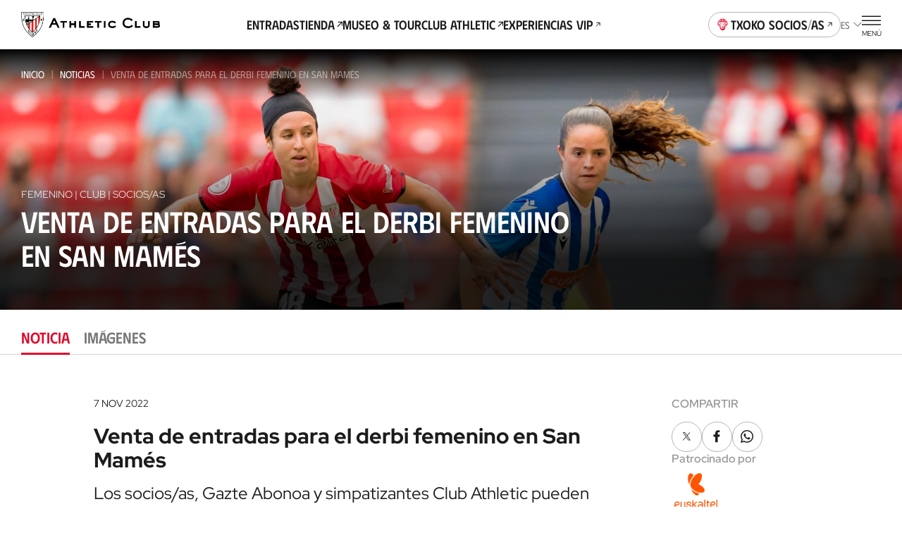

--- FILE ---
content_type: text/html
request_url: https://www.athletic-club.eus/noticias/2022/11/07/venta-de-entradas-para-el-derbi-femenino-en-san-mames/
body_size: 28296
content:
<!DOCTYPE html><style>.header-page[data-astro-cid-7qaqgifz]{--padding: calc(var(--s) * 4) 0 calc(var(--s) * 5);--margin: 0;position:relative;padding:var(--padding)}@media screen and (min-width: 1200px){.header-page[data-astro-cid-7qaqgifz]{--padding: calc(var(--s) * 6) 0 calc(var(--s) * 7)}}.header-page[data-astro-cid-7qaqgifz] h1[data-astro-cid-7qaqgifz].heading .heading--xxxl[data-astro-cid-7qaqgifz] .heading--light[data-astro-cid-7qaqgifz] .heading--secondary[data-astro-cid-7qaqgifz]{line-height:.8!important}@media screen and (max-width: 767px){.header-page--rm-gradient-mobile[data-astro-cid-7qaqgifz]:before{display:none}}@media screen and (min-width: 768px) and (max-width: 1199px){.header-page--rm-gradient-tablet[data-astro-cid-7qaqgifz]:before{display:none}}@media screen and (min-width: 1200px){.header-page--rm-gradient-desktop[data-astro-cid-7qaqgifz]:before{display:none}}.header-page[data-astro-cid-7qaqgifz]:before{content:"";position:absolute;top:0;left:0;z-index:0;width:100%;height:100%;opacity:.73}.header-page[data-astro-cid-7qaqgifz] .header-page__background{position:absolute;top:0;left:0;width:100%;height:100%;z-index:-1}.header-page[data-astro-cid-7qaqgifz] .header-page__background img[data-astro-cid-7qaqgifz]{width:100%;height:100%;object-fit:cover;object-position:center}.header-page[data-astro-cid-7qaqgifz] .header-page__background img[data-astro-cid-7qaqgifz].has-logo{margin-left:15px;object-fit:contain;width:calc(100% - 30px)}.header-page[data-astro-cid-7qaqgifz] .header-page__background img[data-astro-cid-7qaqgifz].sponsors{margin-top:-20px;max-height:145px;object-fit:contain;object-position:top}.header-page[data-astro-cid-7qaqgifz] .header-page__background.has-logo{top:-60px}.header-page[data-astro-cid-7qaqgifz] .header-page__background img{width:100%;height:100%;object-fit:cover;object-position:center}.header-page__heading[data-astro-cid-7qaqgifz]{max-width:calc(5 * 100 / 6 * 1%)}.header-page__description[data-astro-cid-7qaqgifz],.header-page[data-astro-cid-7qaqgifz] p{color:var(--color-primary-contrast);margin-top:calc(var(--s) * 4);font-size:var(--fs-base);line-height:var(--lh-base);font-family:var(--font-primary);font-variation-settings:"wght" var(--heading-font-variation-settings, 400)}.header-page[data-astro-cid-7qaqgifz] .wrapper-fluid[data-astro-cid-7qaqgifz]{position:relative;z-index:1}.header-page--gradient-red[data-astro-cid-7qaqgifz]:before{background:linear-gradient(233.65deg,#ca0308 12.5%,#940000 78.21%)}.header-page--gradient-black[data-astro-cid-7qaqgifz]:before{background:linear-gradient(220deg,#464646 0%,#000 100%)}.header-page[data-astro-cid-7qaqgifz] .breadcrumbs{--padding: 0}
.item-document{border:1px solid var(--color-grey-300);padding:var(--s4);border-radius:var(--s2);display:flex;align-items:center;gap:var(--s4);justify-content:space-between}.item-document .heading{font-size:var(--fs-sm);line-height:var(--lh-sm);font-family:var(--font-primary);font-variation-settings:"wght" var(--heading-font-variation-settings, 700)}.item-document p{font-size:var(--fs-sm);line-height:var(--lh-sm);font-family:var(--font-primary);font-variation-settings:"wght" var(--heading-font-variation-settings, 400);margin-top:var(--s)}.item-document .icon{min-width:calc(var(--s2) * 3)}.list-item-document{display:grid;grid-template-columns:1fr;gap:var(--s4)}@media screen and (min-width: 768px){.list-item-document{grid-template-columns:1fr 1fr}}@media screen and (min-width: 992px){.list-item-document{grid-template-columns:1fr 1fr 1fr}}.tabs-section-post{background-color:var(--color-light)}.tabs-section-post .tabs{background-color:var(--color-light);border-radius:calc(var(--s) * 3) calc(var(--s) * 3) 0 0}.detail-post-template[data-astro-cid-efcsxrit]{position:relative}.detail-post-template[data-astro-cid-efcsxrit] .tab-content{background-color:var(--color-light)}
</style>
<link rel="stylesheet" href="/_astro/index.1nWgHw4t.css" />
<style>.list-posts-template .pagination{--margin: 0 0 calc(var(--s) * 12) 0}.list-posts-template .wrapper-fluid--margin{margin-top:var(--s4)}.list-posts-template .list-post-search{display:flex;justify-content:flex-end;padding:calc(var(--s) * 4) var(--safe-area) calc(var(--s) * 2)}@media screen and (min-width: 1200px){.list-posts-template .list-post-search{padding:0;position:relative}}.list-posts-template .list-post-search .button{--button-height: calc(var(--s2) * 3.4);padding:var(--padding-top) calc(var(--s) * 3) var(--padding-bottom) calc(var(--s) * 3)}@media screen and (min-width: 1200px){.list-posts-template .list-post-search .button{position:absolute;z-index:5;top:calc(var(--s2) * 1.41);right:var(--s6)}}.list-posts-template .list-post-search .button .button-icon{margin-right:var(--s)}
@keyframes fade-in{0%{opacity:0}to{opacity:1}}@keyframes fade-out{0%{opacity:1}to{opacity:0}}@keyframes blink{0%{opacity:1}50%{opacity:0}to{opacity:1}}@keyframes blink2{0%{opacity:1}50%{opacity:.2}to{opacity:1}}@-webkit-keyframes rotate{0%{transform:rotate(var(--start, 0deg))}to{transform:rotate(var(--end, 180deg))}}@keyframes rotate{0%{transform:rotate(var(--start, 0deg))}to{transform:rotate(var(--end, 180deg))}}@-webkit-keyframes scale{0%{transform:scale(var(--start, 0))}to{transform:scale(var(--end, 1))}}@keyframes scale{0%{transform:scale(var(--start, 0))}to{transform:scale(var(--end, 1))}}@-webkit-keyframes opacity{0%{opacity:var(--start, 0)}to{opacity:var(--end, 1)}}@keyframes opacity{0%{opacity:var(--start, 0)}to{opacity:var(--end, 1)}}@-webkit-keyframes translate{0%{transform:translate(var(--start-x, 0),var(--start-y, 0))}to{transform:translate(var(--end-x, 0),var(--end-y, 0))}}@keyframes translate{0%{transform:translate(var(--start-x, 0),var(--start-y, 0))}to{transform:translate(var(--end-x, 0),var(--end-y, 0))}}@keyframes hand-swipe{0%{left:calc(var(--s2) * 10);transform:rotate(40deg)}to{left:calc(var(--s2) * 4);transform:rotate(0)}}@keyframes translate-x-100{0%{transform:translate(80%);opacity:1}50%{opacity:1}to{left:calc(var(--s2) * 4);transform:translate(-20%);opacity:0}}@keyframes dots{0%,20%{color:#0000;text-shadow:.25em 0 0 rgba(0,0,0,0),.5em 0 0 rgba(0,0,0,0)}40%{color:var(--color-text);text-shadow:.25em 0 0 rgba(0,0,0,0),.5em 0 0 rgba(0,0,0,0)}60%{text-shadow:.25em 0 0 var(--color-text),.5em 0 0 rgba(0,0,0,0)}80%,to{text-shadow:.25em 0 0 var(--color-text),.5em 0 0 var(--color-text)}}.loader-wrapper{width:100%}.loader-wrapper .loader-container{display:flex;align-items:center;justify-content:center}.loader-wrapper .loader-container.fixed{position:fixed}.loader-wrapper .loader-container--loader{display:flex;flex-direction:column;align-items:center;position:relative}.loader-wrapper .loader-container--loader p{margin-top:var(--s)}.loader-wrapper .loader-container--loader p:after{content:" .";animation:dots 2s .5s steps(5,end) infinite;animation-timing-function:ease-in-out}.loader-wrapper .loader-container--loader svg{width:100%;height:calc(var(--s2) * 5.5);animation:blink2 2s ease-in-out infinite alternate}.loader-wrapper--stacked{width:100%}.loader-wrapper--stacked .loader-container{height:calc(var(--s2) * 15)}.loader-wrapper--full{height:50vh}.loader-wrapper--full .loader-container{position:absolute;top:0;left:0;width:100%;height:100%;z-index:999}.loader-wrapper--full .loader-container--blurred-background{position:absolute;top:0;left:0;width:100%;height:100%;background:#fffc;backdrop-filter:blur(calc(var(--s2) * .45))}
</style>
<link rel="stylesheet" href="/_astro/index.GQ9NRKBV.css" />
<style>.header-post--sticky[data-astro-cid-gmctab3h]{position:sticky;top:var(--site-header-height)}@media screen and (min-width: 1200px){.header-post--sticky[data-astro-cid-gmctab3h]{position:relative;top:auto}}.header-post--pagetop[data-astro-cid-gmctab3h]{top:0}@media screen and (min-width: 1200px){.header-post--pagetop[data-astro-cid-gmctab3h]{top:auto}}.header-post[data-astro-cid-gmctab3h] .wrapper-fluid--margin[data-astro-cid-gmctab3h]{margin:var(--s4) 0}.header-post[data-astro-cid-gmctab3h] .breadcrumbs{position:absolute;z-index:1;display:block}.header-post[data-astro-cid-gmctab3h] .divider[data-astro-cid-gmctab3h]{margin:0 calc(var(--s) * 1)}@media screen and (min-width: 1200px){.header-post__date[data-astro-cid-gmctab3h]{display:none}}.header-post[data-astro-cid-gmctab3h] header[data-astro-cid-gmctab3h]{position:relative;min-height:max(70vh,var(--s6) * 10);display:flex;flex-direction:column;align-items:flex-start;justify-content:flex-end}@media screen and (min-width: 1200px){.header-post[data-astro-cid-gmctab3h] header[data-astro-cid-gmctab3h]{min-height:calc(70vh - (var(--site-header-height) + var(--tabs-slider-tabs-height)))}}.header-post[data-astro-cid-gmctab3h] header[data-astro-cid-gmctab3h] .picture-container[data-astro-cid-gmctab3h]{min-height:calc(100vh - var(--site-header-height));position:absolute;top:0;width:100%}.header-post[data-astro-cid-gmctab3h] header[data-astro-cid-gmctab3h]:before{content:"";width:100%;height:20%;display:block;position:absolute;top:0;background:linear-gradient(180deg,#000 0%,#0000 100%)}.header-post[data-astro-cid-gmctab3h] header[data-astro-cid-gmctab3h]:after{content:"";width:100%;height:65%;display:block;position:absolute;bottom:0;opacity:.85;background:linear-gradient(0deg,#000 30%,#0000 100%)}.header-post[data-astro-cid-gmctab3h] header[data-astro-cid-gmctab3h] picture img{object-position:top}.header-post[data-astro-cid-gmctab3h] header[data-astro-cid-gmctab3h] .wrapper-fluid[data-astro-cid-gmctab3h]{position:relative;z-index:1;padding-bottom:calc(var(--s) * 12)}@media screen and (min-width: 992px){.header-post[data-astro-cid-gmctab3h] header[data-astro-cid-gmctab3h] .wrapper-fluid[data-astro-cid-gmctab3h]{padding-bottom:calc(var(--s) * 11)}}.header-post[data-astro-cid-gmctab3h] header[data-astro-cid-gmctab3h] .header-post__tags[data-astro-cid-gmctab3h]{text-transform:uppercase;color:var(--color-light);margin-bottom:var(--s);font-size:var(--fs-xs);line-height:var(--lh-xs);font-family:var(--font-primary);font-variation-settings:"wght" var(--heading-font-variation-settings, 400);opacity:.8}.header-post[data-astro-cid-gmctab3h] header[data-astro-cid-gmctab3h] .header-post__tags[data-astro-cid-gmctab3h] span[data-astro-cid-gmctab3h]{margin:0 var(--s)}.header-post[data-astro-cid-gmctab3h] header[data-astro-cid-gmctab3h] .heading,.header-post[data-astro-cid-gmctab3h] header[data-astro-cid-gmctab3h] .header-post__tags[data-astro-cid-gmctab3h]{max-width:calc(var(--s2) * 78)}.header-post[data-astro-cid-gmctab3h] header[data-astro-cid-gmctab3h] .button{--margin: calc(var(--s) * 8) 0 0 0;display:none}@media screen and (min-width: 768px){.header-post[data-astro-cid-gmctab3h] header[data-astro-cid-gmctab3h] .button{display:inline-flex}}
</style>
<link rel="stylesheet" href="/_astro/index.SePVlYe-.css" />
<link rel="stylesheet" href="/_astro/index.cu4V6L7F.css" />
<style>.list-posts{--margin: 0 0 calc(var(--s) * 6);margin:var(--margin)}.list-posts__featured{margin-bottom:calc(var(--s) * 6)}.list-posts__list{display:grid;column-gap:var(--s3);row-gap:calc(var(--s) * 6);grid-template-columns:repeat(2,1fr);margin-bottom:calc(var(--s) * 10)}@media screen and (min-width: 768px){.list-posts__list{grid-template-columns:repeat(4,1fr)}}@media screen and (min-width: 992px){.list-posts__list{column-gap:var(--s3);grid-template-columns:repeat(4,1fr)}}@media screen and (min-width: 1200px){.list-posts__list{grid-template-columns:repeat(5,1fr);row-gap:var(--s10)}}.list-posts__group-header{margin-bottom:calc(var(--s) * 4)}@media screen and (min-width: 1200px){.list-posts__group-header{margin-bottom:calc(var(--s) * 8)}}.list-posts__group-header+.list-posts__group-date{margin-top:calc(var(--s) * 1)}@media screen and (min-width: 1200px){.list-posts__group-header+.list-posts__group-date{margin-top:calc(var(--s) * 2)}}.list-posts__group-date{font-size:var(--fs-xs);line-height:var(--lh-xs);font-family:var(--font-primary);font-variation-settings:"wght" var(--heading-font-variation-settings, 400);text-transform:uppercase}.list-posts .card-post{--max-width: 100%}.list-posts .card-post--featured{grid-column-start:1;grid-column-end:3}@media screen and (min-width: 768px){.list-posts .card-post--featured{--figure-aspect-ratio: 910 / 603}}
.pagination{--margin: 0;--padding: 0;margin:var(--margin);padding:var(--padding)}.pagination__list{display:flex;justify-content:center;align-items:center}.pagination__separator{width:calc(var(--s) * 7);padding-left:calc(var(--s2) * .8);margin-bottom:calc(var(--s) * -1)}.pagination .button{--padding-top: 0;--padding-bottom: 0;--padding-left: 0;--padding-right: 0;--button-width: calc(var(--s) * 6);--button-height: calc(var(--s) * 6);--button-font-variation-settings: "wght" 400;--button-font-size: var(--fs-base);--icon-justify-content: center}.pagination__item .button{display:block}.pagination__item--active .button{--button-font-variation-settings: "wght" 700}.pagination__item--next,.pagination__item--prev{display:flex;align-items:center;height:calc(var(--s) * 7)}.pagination__item--next{margin-left:calc(var(--s) * 3)}.pagination__item--prev{margin-right:calc(var(--s) * 3)}
.list-item-video{display:grid;gap:calc(var(--s) * 6)}@media screen and (min-width: 992px){.list-item-video{grid-template-columns:repeat(2,1fr);column-gap:var(--s4);row-gap:var(--s8)}}@media screen and (min-width: 1200px){.list-item-video{grid-template-columns:repeat(3,1fr)}}.list-item-video.highlights{gap:unset}@media screen and (min-width: 992px){.list-item-video.highlights{column-gap:var(--s4);row-gap:var(--s)}}
.grid-images{display:grid;gap:var(--s2);grid-template-columns:1fr 1fr;padding-left:0!important;padding-right:0!important}.grid-images>*:nth-child(3n+1){grid-column:auto/span 2;height:calc(var(--s) * 61);max-height:calc(var(--s) * 61)}.grid-images>*:nth-child(n+20){display:none}@media screen and (min-width: 992px){.grid-images{grid-template-columns:repeat(4,1fr)}.grid-images.wrapper-fluid{padding-left:var(--safe-area, var(--s3))!important;padding-right:var(--safe-area, var(--s3))!important}.grid-images>*:nth-child(3n+1){grid-column:auto}.grid-images>.large-image{grid-column:auto/span 2}.grid-images>*:nth-child(n+8){display:block}}.grid-images button{height:calc(var(--s) * 48);max-height:calc(var(--s) * 48)}@media screen and (min-width: 992px){.grid-images button{height:calc(var(--s) * 94)!important;max-height:calc(var(--s) * 94)!important}}.grid-images button .picture img{object-position:top}.grid-images button.more-pictures{position:relative}.grid-images button.more-pictures .more-pictures__content{--color: var(--color-primary-contrast);position:absolute;top:50%;left:50%;transform:translate(-50%,-50%);color:var(--color);z-index:1;font-size:var(--fs-xs);line-height:var(--lh-xs);font-family:var(--font-primary);font-variation-settings:"wght" var(--heading-font-variation-settings, 700)}.grid-images button.more-pictures .more-pictures__content>*{display:block;margin:0 auto}.grid-images button.more-pictures .more-pictures__content>*+*{margin-top:var(--s)}@media screen and (min-width: 992px){.grid-images button.more-pictures .more-pictures__content{display:none}}.grid-images button.more-pictures:before{content:"";position:absolute;inset:0;background:linear-gradient(0deg,#0000008c 0% 100%);z-index:1}@media screen and (min-width: 992px){.grid-images button.more-pictures:before{content:none}}
.button-unstyled{background:none;padding:0;border:none;margin:0}.item-video__content-poster{width:100%;aspect-ratio:16/9;background-color:var(--color-primary);display:flex;justify-content:center;align-items:center;overflow:hidden}
.dialog-inner-gallery{height:100%;padding-bottom:calc(var(--s) * 4)}.dialog-inner-gallery .slider{display:flex;flex-direction:column;height:100%}.dialog-inner-gallery .slider .swiper{margin-left:initial;margin-right:initial;height:100%}@media screen and (min-width: 992px){.dialog-inner-gallery .slider .swiper .swiper-slide .picture{overflow:hidden}.dialog-inner-gallery .slider .swiper .swiper-slide .picture img{object-fit:cover;max-width:80vw;max-height:75vh}}.dialog-inner-gallery .slider swiper-container{flex:1}.dialog-inner-gallery .slider-ui__navigation button{width:var(--slider-ui-button-size);height:var(--slider-ui-button-size)}.dialog-inner-gallery .slider-ui__navigation button .icon--chevron-left,.dialog-inner-gallery .slider-ui__navigation button .icon--chevron-right{width:inherit;height:inherit}
.form-search-posts__form{display:block;margin-top:calc(var(--s) * 5)}@media screen and (min-width: 992px){.form-search-posts--template-newsLib .form-search-posts__form{display:flex;flex-direction:row;align-items:center;justify-content:flex-start;gap:var(--s4)}}@media screen and (min-width: 992px){.form-search-posts--template-newsLib .form-search-posts__form .form-search-posts__form-fields{width:100%;grid-template-areas:"search datePickerStart datePickerEnd";grid-template-columns:calc(4 * 100 / var(--cols) * 1%) calc(var(--s4) * 8) calc(var(--s4) * 8);margin:0}}.form-search-posts--template-newsLib .form-search-posts__form .form-search-posts__form-fields>div:nth-child(1){grid-area:search;width:100%}@media screen and (min-width: 768px){.form-search-posts--template-newsLib .form-search-posts__form .form-search-posts__form-fields>div:nth-child(1){width:calc(6 * 100 / var(--cols) * 1%)}}@media screen and (min-width: 992px){.form-search-posts--template-newsLib .form-search-posts__form .form-search-posts__form-fields>div:nth-child(1){width:100%}}@media screen and (min-width: 992px){.form-search-posts--template-newsLib .form-search-posts__form .form-search-posts__buttons{gap:var(--s2)!important;position:absolute;left:calc(8.4 * 100 / var(--cols) * 1%)}}@media screen and (min-width: 1200px){.form-search-posts--template-newsLib .form-search-posts__form .form-search-posts__buttons{left:calc(7.7 * 100 / var(--cols) * 1%)}}@media screen and (min-width: 1440px){.form-search-posts--template-newsLib .form-search-posts__form .form-search-posts__buttons{left:calc(7.1 * 100 / var(--cols) * 1%)}}@media screen and (min-width: 1600px){.form-search-posts--template-newsLib .form-search-posts__form .form-search-posts__buttons{left:calc(6.5 * 100 / var(--cols) * 1%)}}.form-search-posts__form-fields{margin-bottom:var(--s3);display:grid;row-gap:calc(var(--s) * 3);column-gap:calc(var(--s) * 2);grid-template-areas:"search search" "datePickerStart datePickerEnd";grid-template-columns:1fr 1fr}.form-search-posts__form-fields>div:nth-child(1){grid-area:search;width:100%}@media screen and (min-width: 768px){.form-search-posts__form-fields>div:nth-child(1){width:calc(6 * 100 / var(--cols) * 1%)}}@media screen and (min-width: 1200px){.form-search-posts__form-fields>div:nth-child(1){width:100%}}@media screen and (min-width: 768px){.form-search-posts__form-fields>div:nth-child(1) .input__wrapper{padding-right:var(--s)}}@media screen and (min-width: 992px){.form-search-posts__form-fields>div:nth-child(1) .input__wrapper{padding-right:unset;width:auto}}.form-search-posts__form-fields>div:nth-child(2){grid-area:datePickerStart}.form-search-posts__form-fields>div:nth-child(3){grid-area:datePickerEnd}.form-search-posts__form-fields>div .date-picker--disabled{background-color:var(--color-grey-bg)}.form-search-posts__form-fields>div .date-picker--disabled::placeholder{color:var(--color-grey-300)}.form-search-posts__form-fields>div .date-picker--disabled:before{background-color:var(--color-secondary)}.form-search-posts__form-fields .react-datepicker__tab-loop{position:absolute}.form-search-posts__buttons{display:flex;flex-direction:column;justify-content:center;align-items:center}.form-search-posts__buttons .button{--button-width: calc(var(--s2) * 12.5)}.form-search-posts__buttons .button+.button{--margin: calc(var(--s) * 3) 0 0}.form-search-posts__buttons .button.delete-search{border:0;padding:0}.form-search-posts__buttons .button.delete-search span{border-bottom:1px solid var(--color-primary)}
</style>
<link rel="stylesheet" href="/_astro/index.hqo_jQQ-.css" />
<style>.picture{--border-radius: 0;--overflow: auto;border-radius:var(--border-radius);--width: auto;--height: auto;--max-width: none;--max-height: none;width:var(--width);height:var(--height);max-width:var(--max-width);max-height:var(--max-height);position:var(--img-position);aspect-ratio:var(--aspect-ratio);display:block}.picture img{position:var(--img-position)}.picture--background{position:absolute;top:0;left:0;width:100%;height:100%;z-index:-1}.picture--background img{width:100%;height:100%;object-fit:cover;object-position:center}.picture--background img.has-logo{margin-left:15px;object-fit:contain;width:calc(100% - 30px)}.picture--background img.sponsors{margin-top:-20px;max-height:145px;object-fit:contain;object-position:top}.picture--background.has-logo{top:-60px}.picture--background :global(img){width:100%;height:100%;object-fit:cover;object-position:center}.picture--cover{position:relative;overflow:hidden;height:100%}.picture--cover img{width:100%;height:100%;object-fit:cover;object-position:center}.picture--contain img{width:100%;height:100%;object-fit:contain;object-position:bottom}@media screen and (min-width: 992px){.picture--rounded{--border-radius: var(--s2);--overflow: hidden}}.picture.mobile-position-left img{object-position:left!important}.picture.mobile-position-center img{object-position:center!important}.picture.mobile-position-right img{object-position:right!important}@media screen and (min-width: 992px){.picture.desktop-position-top img{object-position:top!important}}@media screen and (min-width: 992px){.picture.desktop-position-center img{object-position:center!important}}@media screen and (min-width: 992px){.picture.desktop-position-bottom img{object-position:bottom!important}}.picture.modal__small-picture img{max-height:100px}
</style>
<link rel="stylesheet" href="/_astro/index.VGVOSe6J.css" />
<link rel="stylesheet" href="/_astro/slider.73mAbBAm.css" />
<style>.card-post{--margin: 0;--max-width: calc(var(--s2) * 28);--width: 100%;--flex: unset;--color:var(--color-text);--figure-aspect-ratio: 163 / 237;--figure-height: auto;position:relative;display:block;max-width:var(--max-width);width:var(--width);margin:var(--margin);flex:var(--flex);color:var(--color)}@media screen and (min-width: 768px){.card-post{--figure-aspect-ratio: unset;--figure-height: 30vw}}@media screen and (min-width: 992px){.card-post{--figure-height: 30.9vw}}@media screen and (min-width: 1200px){.card-post{--figure-height: 25.9vw}}.card-post--color-light{--color:var(--color-light)}.card-post:hover .card-post__figure img{transform:scale(1.05)}.card-post--has-media-icons .card-post__figure:after{content:"";height:20%;position:absolute;bottom:0;left:0;pointer-events:none;width:100%;background:linear-gradient(0,#000 0%,#0000 100%)}.card-post__categories{list-style-type:none;padding:0;margin:0 0 calc(var(--s) * .5);display:flex;flex-wrap:wrap}.card-post__categories>li{font-size:var(--fs-xs);line-height:var(--lh-xs);font-family:var(--font-primary);font-variation-settings:"wght" var(--heading-font-variation-settings, 400);text-transform:uppercase;margin-bottom:calc(var(--s) * .5)}.card-post__categories>li:after{content:"|";margin:0 var(--s)}.card-post__categories>li:last-child:after{display:none}.card-post__figure{position:relative;border-radius:calc(var(--s) * 2);overflow:hidden;aspect-ratio:var(--figure-aspect-ratio);height:var(--figure-height);width:100%}.card-post__figure picture{overflow:hidden}.card-post__figure img{transition:var(--transition-default)}.card-post__figure picture,.card-post__figure img{width:100%;height:100%;object-fit:cover;object-position:center}.card-post__chip{position:absolute;top:var(--s2);left:var(--s2);z-index:1;opacity:.9;background:var(--color-light);color:var(--color-text);padding:.3em 1em;font-size:calc(var(--s2) * 1);font-variation-settings:"wght" 700;font-family:var(--font-primary);text-transform:uppercase;border-radius:3em}@media screen and (min-width: 992px){.card-post__chip{font-size:calc(var(--s2) * 1.2)}}.card-post__chip--live{display:flex;color:var(--color-red);align-items:center}.card-post__chip--live:before{content:"";width:calc(var(--s2) * .4);height:calc(var(--s2) * .4);border-radius:calc(var(--s2) * .4);background-color:var(--color-red);margin-right:.6em}.card-post__icon-play{position:absolute;top:50%;left:50%;margin-top:var(--s2);transform:translate(-50%,-50%);--color: var(--color-light);width:calc(var(--s2) * 7);height:calc(var(--s2) * 7);z-index:1}.card-post__icon-play svg{width:100%;height:100%}.card-post__header{margin-top:calc(var(--s) * 3)}.card-post__excerpt,.card-post .button{display:none}@media screen and (min-width: 1200px){.card-post .button{display:inline-block;text-decoration:underline;margin-top:calc(var(--s) * 4)}}.card-post__media-icons{position:absolute;bottom:var(--s3);right:var(--s3);display:flex;gap:var(--s2);z-index:1}.card-post__media-icon{position:relative}.card-post__media-icon .icon{display:block;--color: var(--color-light);--width: calc(var(--s2) * 3);--height: calc(var(--s2) * 3)}.card-post__media-icon span:not(.icon){font-size:calc(var(--s2) * 1.2);color:var(--color-light);position:absolute;top:calc(50% + .1em);left:calc(50% + .1em);transform:translate(-50%,-50%);font-variation-settings:"wght" 700}.card-post-date{font-size:var(--fs-m);line-height:var(--lh-m);font-family:var(--font-primary);font-variation-settings:"wght" var(--heading-font-variation-settings, 400);margin-bottom:calc(var(--s))}@media screen and (min-width: 1200px){.card-post-date{margin-bottom:calc(var(--s) * 2)}}
.avatar-player,.avatar-player .picture{position:relative}.avatar-player img:before{content:"";display:block;position:absolute;width:100%;height:100%;top:0;left:0;background:url(/static-icons/placeholder-avatar.svg) no-repeat;background-size:cover}.avatar-player img:before{border-radius:calc(var(--s) * 13)}.avatar-player--image-type-new{display:flex;justify-content:flex-end;align-items:flex-end;overflow:hidden;padding-top:calc(var(--s) * 3);max-width:calc(var(--s) * 15)}@media screen and (min-width: 992px){.avatar-player--image-type-new{max-width:calc(var(--s) * 18)}}.avatar-player--image-type-new .picture{min-width:60px;height:calc(var(--s) * 15);margin-bottom:calc(var(--s) * -1)}@media screen and (min-width: 992px){.avatar-player--image-type-new .picture{height:calc(var(--s) * 17)}}.avatar-player--image-type-new .picture img{width:100%;height:100%;object-fit:contain;display:block}.avatar-player--image-type-new .picture--with-dorsal{margin:0 0 0 24px}.avatar-player--image-type-legacy{display:inline-block}.avatar-player--image-type-legacy .picture{width:calc(var(--s) * 13);height:calc(var(--s) * 13);border-radius:calc(var(--s) * 13);border:1px solid var(--color-grey-100);margin:16px 0}.avatar-player--image-type-legacy .picture img{width:100%;height:100%;object-fit:cover;object-position:top center;border-radius:calc(var(--s) * 13)}.avatar-player--image-type-legacy .picture--with-dorsal{margin:16px 0 16px 32px}.avatar-player__dorsal{position:absolute;top:0;left:0;font-family:var(--font-tertiary);font-size:calc(var(--s2) * 2.6);padding-top:var(--s)}@media screen and (min-width: 992px){.avatar-player__dorsal{font-size:calc(var(--s2) * 3);padding-top:calc(var(--s) * 2)}}
</style>
<link rel="stylesheet" href="/_astro/index.PxnPkxDX.css" />
<style>.slider{--margin: 0;--padding: 0;--first-slide-margin-left: 0;--last-slide-margin-right: 0;--slide-width: 100%;margin:var(--margin);padding:var(--padding);overflow:hidden}.slider .swiper-slide{width:var(--slide-width);max-width:var(--slide-max-width);height:var(--slide-height)}.slider--spv-auto>.swiper{display:flex;overflow:visible}.slider--spv-auto>.swiper .swiper-wrapper>.swiper-slide{margin-right:var(--s2)}.slider--spv-auto>.swiper .swiper-wrapper>.swiper-slide:last-child{margin-right:0}.slider--spv-auto .swiper-slide{--slide-width: auto;max-width:var(--slide-max-width)}@media screen and (min-width: 992px){.slider.hm-posts-slider.slider--spv-auto>.swiper .swiper-wrapper>.swiper-slide,.slider.hm-games-slider.slider--spv-auto>.swiper .swiper-wrapper>.swiper-slide,.slider.hm-tickets-slider.slider--spv-auto>.swiper .swiper-wrapper>.swiper-slide,.slider.hm-museum-slider.slider--spv-auto>.swiper .swiper-wrapper>.swiper-slide,.slider.slider-equipaciones-2023-24.slider--spv-auto>.swiper .swiper-wrapper>.swiper-slide{margin-right:var(--s4)!important}}.slider.hm-tickets-slider .swiper{margin:0}.slider--centered-slides .swiper .swiper-wrapper>.swiper-slide,.slider--centered-slides .swiper .swiper-wrapper swiper-slide{display:flex;justify-content:center;align-items:center}.slider .swiper-button-disabled{cursor:not-allowed}.slider .swiper-pagination-lock{display:none!important}.slider.slider-tickets .swiper{margin-left:0}.slider-ui:has(.swiper-pagination-lock) .swiper-button-disabled{visibility:hidden}
</style>
<link rel="stylesheet" href="/_astro/index._vrhiy1A.css" />
<style>.item-video .item-video__content{width:100%}.item-video .item-video__content .item-video__content-poster{position:relative;border-radius:var(--s2);overflow:hidden;aspect-ratio:16/9}.item-video .item-video__content .item-video__content-poster .picture{width:100%;height:100%}.item-video .item-video__content .item-video__content-poster .picture img{width:100%;height:100%;object-fit:cover;object-position:center}.item-video .item-video__content .item-video__content-poster svg{position:absolute;top:50%;left:50%;transform:translate(-50%,-50%);z-index:1;--color: var(--color-primary-contrast);width:calc(var(--s2) * 5);height:calc(var(--s2) * 5)}@media screen and (min-width: 1200px){.item-video .item-video__content .item-video__content-poster svg{width:calc(var(--s) * 12);height:calc(var(--s) * 12)}}.item-video .item-video__content picture{overflow:hidden}.item-video .item-video__content picture img{transition:var(--transition-default)}.item-video .item-video__content picture:hover img{transform:scale(1.05)}.item-video .item-video__content .item-video__content-title{margin-top:calc(var(--s) * 3);text-align:left;font-size:var(--fs-sec-sm);line-height:var(--lh-sec-sm);font-family:var(--font-secondary);font-variation-settings:"wght" var(--heading-font-variation-settings, 500);color:var(--color-primary)}.item-video .item-video__content .item-media__header-inner{display:flex;flex-direction:column;gap:var(--s);align-items:flex-start;margin-top:var(--s3);text-align:left}.item-video .item-video__content .item-media__header-inner .item-media__date{font-size:var(--fs-xs);line-height:var(--lh-xs);font-family:var(--font-primary);font-variation-settings:"wght" var(--heading-font-variation-settings, 400);text-transform:uppercase}.item-video .item-video__content .item-media__header-inner .heading{padding-right:var(--s2);text-wrap:unset}@media screen and (min-width: 992px){.item-video .item-video__content .item-media__header-inner .heading{padding-right:var(--s5)}}
.shields-vs{display:flex;align-items:center}.shields-vs abbr{padding:0 var(--s);position:relative;font-size:var(--fs-sec-sm);line-height:var(--lh-sec-sm);font-family:var(--font-secondary);font-variation-settings:"wght" var(--heading-font-variation-settings, 500);text-decoration:none;align-self:normal;display:flex;align-items:center;font-size:calc(var(--s2));margin:var(--custom-abbr-height, var(--s))}@media screen and (min-width: 1200px){.shields-vs abbr{font-size:var(--fs-sec-xs);line-height:var(--lh-sec-xs);font-family:var(--font-secondary);font-variation-settings:"wght" var(--heading-font-variation-settings, 500)}}.shields-vs abbr span{position:relative}.shields-vs abbr:before,.shields-vs abbr:after{content:"";display:block;position:absolute;width:calc(var(--s2) * .1);left:50%;background:var(--color-primary)}.shields-vs abbr:before{transform:rotate(20deg) translate(50%,-100%)}.shields-vs abbr:after{transform:rotate(20deg) translate(50%,100%)}.shields-vs img{object-fit:contain;max-width:none}.shields-vs--size-xs{max-height:var(--custom-shield-size, calc(var(--s4) * 2))}.shields-vs--size-xs img{height:var(--custom-shield-size, calc(var(--s4) * 2))}.shields-vs--size-xs abbr:before,.shields-vs--size-xs abbr:after{height:var(--custom-abbr-height, 40%)}.shields-vs--size-xs abbr:before{transform:rotate(20deg) translate(50%,-130%)}.shields-vs--size-xs abbr:after{transform:rotate(20deg) translate(50%,130%)}.shields-vs--size-sm{max-height:var(--custom-shield-size, calc(var(--s) * 11))}.shields-vs--size-sm img{height:var(--custom-shield-size, calc(var(--s) * 11))}.shields-vs--size-sm abbr:before,.shields-vs--size-sm abbr:after{height:var(--custom-abbr-height, 30%)}.shields-vs--size-md{max-height:var(--custom-shield-size, calc(var(--s4) * 4))}.shields-vs--size-md img{height:var(--custom-shield-size, calc(var(--s4) * 4))}.shields-vs--size-md abbr{margin:var(--custom-abbr-margin, var(--s2))}.shields-vs--size-md abbr:before,.shields-vs--size-md abbr:after{height:var(--custom-abbr-height, 25%)}.shields-vs--size-lg{max-height:var(--custom-shield-size, calc(var(--s4) * 5))}.shields-vs--size-lg img{height:var(--custom-shield-size, calc(var(--s4) * 5))}.shields-vs--size-lg abbr{margin:var(--custom-abbr-margin, var(--s4));font-size:var(--fs-sec-xs);line-height:var(--lh-sec-xs);font-family:var(--font-secondary);font-variation-settings:"wght" var(--heading-font-variation-settings, 500)}.shields-vs--size-lg abbr:before,.shields-vs--size-lg abbr:after{height:var(--custom-abbr-height, 35%)}.shields-vs--color-light abbr{color:var(--color-light)}.shields-vs--color-light abbr span{background-color:transparent}.shields-vs--color-light abbr:before,.shields-vs--color-light abbr:after{background:var(--color-light)}
</style>
<link rel="stylesheet" href="/_astro/index.fIxarDYq.css" />
<link rel="stylesheet" href="/_astro/index.PjfA-reQ.css" />
<style>.collapse__body{display:block;overflow:hidden;transition:height .3s ease-in-out;height:0}.collapse__body-inner{padding:1px 0!important;margin:-1px 0!important}.collapse__body--open{height:auto}.collapse__body--expanding{animation:expand .3s ease-in-out}.collapse__body--collapsing{animation:collapse .3s ease-in-out}.collapse__header{background:transparent;border:0;-webkit-tap-highlight-color:transparent;-webkit-tap-highlight-color:rgba(255,255,255,.2)}.collapse--open .collapse__icon,.collapse--expanding .collapse__icon{transform:rotate(180deg)}.collapse--collapsing .collapse__icon{transform:rotate(0)}.collapse--styled{border-bottom:1px solid rgba(var(--color-grey-300-rgb),.5)}.collapse--styled .heading{padding:1em 0}.collapse--styled .collapse__header{display:flex;align-items:center;width:100%;justify-content:space-between;background-color:transparent;border:none;text-align:left;padding:0}.collapse--styled .collapse__header .collapse__icon{--size: 1rem;flex:0 0 1rem;transition:transform .2s ease-out}@media screen and (min-width: 1200px){.collapse--styled .collapse__header .collapse__icon{--size: 1.2rem;flex:0 0 1.2rem}}.collapse--styled .collapse__header-content{padding-right:calc(var(--s) * 2)}.collapse--styled .content-html{padding-bottom:calc(var(--s) * 4)}.collapse--styled .content-html>*:first-child{margin-top:0}.collapse--styled .content-html>*:last-child{margin-bottom:0}@keyframes expand{0%{height:0}to{height:var(--collapse-body-height)}}@keyframes collapse{0%{height:var(--collapse-body-height)}to{height:0}}
</style><script type="module" src="/_astro/hoisted.y7f_CUTx.js"></script><style>astro-island,astro-slot,astro-static-slot{display:contents}</style><script>(()=>{var e=async t=>{await(await t())()};(self.Astro||(self.Astro={})).load=e;window.dispatchEvent(new Event("astro:load"));})();;(()=>{var b=Object.defineProperty;var f=(c,o,i)=>o in c?b(c,o,{enumerable:!0,configurable:!0,writable:!0,value:i}):c[o]=i;var l=(c,o,i)=>(f(c,typeof o!="symbol"?o+"":o,i),i);var p;{let c={0:t=>m(t),1:t=>i(t),2:t=>new RegExp(t),3:t=>new Date(t),4:t=>new Map(i(t)),5:t=>new Set(i(t)),6:t=>BigInt(t),7:t=>new URL(t),8:t=>new Uint8Array(t),9:t=>new Uint16Array(t),10:t=>new Uint32Array(t)},o=t=>{let[e,r]=t;return e in c?c[e](r):void 0},i=t=>t.map(o),m=t=>typeof t!="object"||t===null?t:Object.fromEntries(Object.entries(t).map(([e,r])=>[e,o(r)]));customElements.get("astro-island")||customElements.define("astro-island",(p=class extends HTMLElement{constructor(){super(...arguments);l(this,"Component");l(this,"hydrator");l(this,"hydrate",async()=>{var d;if(!this.hydrator||!this.isConnected)return;let e=(d=this.parentElement)==null?void 0:d.closest("astro-island[ssr]");if(e){e.addEventListener("astro:hydrate",this.hydrate,{once:!0});return}let r=this.querySelectorAll("astro-slot"),a={},h=this.querySelectorAll("template[data-astro-template]");for(let n of h){let s=n.closest(this.tagName);s!=null&&s.isSameNode(this)&&(a[n.getAttribute("data-astro-template")||"default"]=n.innerHTML,n.remove())}for(let n of r){let s=n.closest(this.tagName);s!=null&&s.isSameNode(this)&&(a[n.getAttribute("name")||"default"]=n.innerHTML)}let u;try{u=this.hasAttribute("props")?m(JSON.parse(this.getAttribute("props"))):{}}catch(n){let s=this.getAttribute("component-url")||"<unknown>",y=this.getAttribute("component-export");throw y&&(s+=` (export ${y})`),console.error(`[hydrate] Error parsing props for component ${s}`,this.getAttribute("props"),n),n}await this.hydrator(this)(this.Component,u,a,{client:this.getAttribute("client")}),this.removeAttribute("ssr"),this.dispatchEvent(new CustomEvent("astro:hydrate"))});l(this,"unmount",()=>{this.isConnected||this.dispatchEvent(new CustomEvent("astro:unmount"))})}disconnectedCallback(){document.removeEventListener("astro:after-swap",this.unmount),document.addEventListener("astro:after-swap",this.unmount,{once:!0})}connectedCallback(){if(!this.hasAttribute("await-children")||document.readyState==="interactive"||document.readyState==="complete")this.childrenConnectedCallback();else{let e=()=>{document.removeEventListener("DOMContentLoaded",e),r.disconnect(),this.childrenConnectedCallback()},r=new MutationObserver(()=>{var a;((a=this.lastChild)==null?void 0:a.nodeType)===Node.COMMENT_NODE&&this.lastChild.nodeValue==="astro:end"&&(this.lastChild.remove(),e())});r.observe(this,{childList:!0}),document.addEventListener("DOMContentLoaded",e)}}async childrenConnectedCallback(){let e=this.getAttribute("before-hydration-url");e&&await import(e),this.start()}start(){let e=JSON.parse(this.getAttribute("opts")),r=this.getAttribute("client");if(Astro[r]===void 0){window.addEventListener(`astro:${r}`,()=>this.start(),{once:!0});return}Astro[r](async()=>{let a=this.getAttribute("renderer-url"),[h,{default:u}]=await Promise.all([import(this.getAttribute("component-url")),a?import(a):()=>()=>{}]),d=this.getAttribute("component-export")||"default";if(!d.includes("."))this.Component=h[d];else{this.Component=h;for(let n of d.split("."))this.Component=this.Component[n]}return this.hydrator=u,this.hydrate},e,this)}attributeChangedCallback(){this.hydrate()}},l(p,"observedAttributes",["props"]),p))}})();</script><script>(function(){const eventName = "page_loaded";
const pageType = "Noticias";
const pageTitle = undefined;
const pageUrl = undefined;
const filteredData = {"id_noticia":1442552,"main_category":"Femenino","categories":["Femenino","Club","Socios/as"]};

  window.addEventListener('load', () => {
    const pageInfo = {
      event: eventName,
      pageType: pageType,
      pageTitle: pageTitle || document.title, 
      pageUrl: pageUrl || window.location.href, 
      extraInfo: filteredData,
    };
    window.dataLayer = window.dataLayer || [];
    window.dataLayer.push(pageInfo);

  });
})();</script><html lang="es"> <head><!-- Google Tag Manager --><script>
      (function (w, d, s, l, i) {
        w[l] = w[l] || [];
        w[l].push({ 'gtm.start': new Date().getTime(), event: 'gtm.js' });
        var f = d.getElementsByTagName(s)[0],
          j = d.createElement(s),
          dl = l != 'dataLayer' ? '&l=' + l : '';
        j.async = true;
        j.src = 'https://www.googletagmanager.com/gtm.js?id=' + i + dl;
        f.parentNode.insertBefore(j, f);
      })(window, document, 'script', 'dataLayer', 'GTM-TWKKT9KZ');
    </script><script>
      try {
        // ——— DataLayer inicial ———
      window.dataLayer = window.dataLayer || [];
      window.dataLayer.push({ 'gtm.start': Date.now(), event: 'gtm.js' });
      // ——— Evento SSO Login success ———
      const matchGTM = document.cookie.match(/(?:^|;\s*)user_gtm_data=([^;]+)/);
      if (matchGTM) {        
        const gtmData = JSON.parse(decodeURIComponent(matchGTM[1]));
        const match = document.cookie.match(/(?:^|; )sso_event=([^;]+)/);
        if (gtmData) {
          if (match && match[1] === 'login_success') {
            window.dataLayer.push({
              event: 'sso_login_success',
              ... gtmData
            });
            document.cookie = 'sso_event=; Max-Age=0; path=/';
          } else {
            window.dataLayer.push({
              event: 'sso_autologin_success',
              ... gtmData
            });
          }
        }
      }
      } catch (error) {
        console.log(error);
      }

    </script><!-- End Google Tag Manager --><meta charset="UTF-8"><meta name="viewport" content="viewport-fit=cover, width=device-width, initial-scale=1.0, user-scalable=yes"><!-- Chrome, Firefox OS and Opera --><meta name="theme-color" content="#ffffff"><!-- Windows Phone --><meta name="msapplication-navbutton-color" content="#ffffff"><!-- iOS Safari --><meta name="apple-mobile-web-app-status-bar-style" content="#ffffff"><link rel="icon" type="image/x-icon" href="/favicon.ico"><link rel="apple-touch-icon" href="/192.png"><link rel="manifest" href="/manifest.json"><meta name="generator" content="Astro v4.2.0"><link rel="alternate" hreflang="es" href="/noticias/2022/11/07/venta-de-entradas-para-el-derbi-femenino-en-san-mames/"><link rel="alternate" hreflang="eu" href="/eu/albisteak/2022/11/07/san-mameseko-emakumezkoen-derbirako-sarreren-salmenta/"><link rel="alternate" hreflang="en" href="/en/news/2022/11/07/ticket-information-for-women-s-basque-derby-at-san-mames/"><link rel="canonical" href="https://www.athletic-club.eus/noticias/2022/11/07/venta-de-entradas-para-el-derbi-femenino-en-san-mames/"><link rel="sitemap" type="application/xml" href="https://www.athletic-club.eus/sitemap.xml"><title>Venta de entradas para el derbi femenino en San Mamés | Athletic Club Website Oficial</title><meta name="description" content="Los socios/as, Gazte Abonoa y simpatizantes Club Athletic pueden retirar ya su localidad gratuita numerada para el partido. La venta online general comienza el sábado 12
"><!-- Facebook & WhatsApp Meta Tags --><meta property="og:url" content="https://www.athletic-club.eus/noticias/2022/11/07/venta-de-entradas-para-el-derbi-femenino-en-san-mames/"><meta property="og:type" content="website"><meta property="og:title" content="Venta de entradas para el derbi femenino en San Mamés | Athletic Club Website Oficial"><meta property="og:description" content="Los socios/as, Gazte Abonoa y simpatizantes Club Athletic pueden retirar ya su localidad gratuita numerada para el partido. La venta online general comienza el sábado 12
"><meta property="og:image" content="https://cdn.athletic-club.eus/uploads/2022/11/20210912_FEM_LIG_02_ATHvsRSS-N0049.jpg"><!-- Twitter Meta Tags --><meta name="twitter:card" content="summary"><!-- <meta name="twitter:card" content="summary_large_image" /> --><meta property="twitter:domain" content="athletic-club.eus"><meta property="twitter:url" content="https://www.athletic-club.eus/noticias/2022/11/07/venta-de-entradas-para-el-derbi-femenino-en-san-mames/"><meta name="twitter:title" content="Venta de entradas para el derbi femenino en San Mamés | Athletic Club Website Oficial"><meta name="twitter:description" content="Los socios/as, Gazte Abonoa y simpatizantes Club Athletic pueden retirar ya su localidad gratuita numerada para el partido. La venta online general comienza el sábado 12
"><meta property="twitter:image" content="https://cdn.athletic-club.eus/uploads/2022/11/20210912_FEM_LIG_02_ATHvsRSS-N0049.jpg"></head> <body> <!-- Google Tag Manager (noscript) --> <noscript><iframe src="https://www.googletagmanager.com/ns.html?id=GTM-TWKKT9KZ" height="0" width="0" style="display:none;visibility:hidden"></iframe></noscript><!-- End Google Tag Manager (noscript) --> <astro-island uid="Zlv53C" prefix="r1" component-url="/_astro/SiteHeader.PNPUC21K.js" component-export="default" renderer-url="/_astro/client.7y_Bdp9y.js" props="{&quot;url&quot;:[7,&quot;https://www.athletic-club.eus/noticias/2022/11/07/venta-de-entradas-para-el-derbi-femenino-en-san-mames/&quot;],&quot;featuredMenuItems&quot;:[1,[[0,{&quot;name&quot;:[0,&quot;Entradas&quot;],&quot;url&quot;:[0,&quot;/entradas&quot;],&quot;newTab&quot;:[0,false],&quot;icon&quot;:[0,&quot;ticket.svg&quot;],&quot;nombreAnalytics&quot;:[0,&quot;Entradas&quot;]}],[0,{&quot;name&quot;:[0,&quot;Tienda&quot;],&quot;url&quot;:[0,&quot;https://tienda.athletic-club.eus/es/?utm_source=athletic-club.eus&amp;utm_medium=referral&amp;utm_campaign=ecosistema-ac&amp;utm_content=menu-mobile&quot;],&quot;newTab&quot;:[0,true],&quot;icon&quot;:[0,&quot;t-shirt.svg&quot;],&quot;nombreAnalytics&quot;:[0,&quot;Tienda&quot;]}],[0,{&quot;name&quot;:[0,&quot;Museo &amp; Tour&quot;],&quot;url&quot;:[0,&quot;/entradas/museo-tour&quot;],&quot;newTab&quot;:[0,false],&quot;icon&quot;:[0,&quot;ticket.svg&quot;],&quot;nombreAnalytics&quot;:[0,&quot;Museo &amp; Tour&quot;]}],[0,{&quot;name&quot;:[0,&quot;Club Athletic&quot;],&quot;url&quot;:[0,&quot;https://clubathletic.athletic-club.eus/es/?utm_source=athletic-club.eus&amp;utm_medium=referral&amp;utm_campaign=ecosistema-ac&amp;utm_content=menu-mobile&quot;],&quot;newTab&quot;:[0,true],&quot;icon&quot;:[0,&quot;club-athletic.svg&quot;],&quot;nombreAnalytics&quot;:[0,&quot;Club Athletic&quot;]}],[0,{&quot;name&quot;:[0,&quot;Experiencias VIP&quot;],&quot;url&quot;:[0,&quot;https://sanmames.athletic-club.eus/vip-area/experiencias/?utm_source=athletic-club.eus&amp;utm_medium=referral&amp;utm_campaign=ecosistema-ac&amp;utm_content=menu-mobile&quot;],&quot;newTab&quot;:[0,true],&quot;icon&quot;:[0,&quot;sm-stadium.svg&quot;],&quot;nombreAnalytics&quot;:[0,&quot;Experiencias VIP&quot;]}]]],&quot;mainMenuItems&quot;:[1,[[0,{&quot;name&quot;:[0,&quot;Entradas&quot;],&quot;url&quot;:[0,&quot;/entradas&quot;],&quot;newTab&quot;:[0,false],&quot;nombreAnalytics&quot;:[0,&quot;Entradas&quot;]}],[0,{&quot;name&quot;:[0,&quot;Tienda&quot;],&quot;url&quot;:[0,&quot;https://shop.athletic-club.eus/es?utm_source=athletic-club.eus&amp;utm_medium=referral&amp;utm_campaign=ecosistema-ac&amp;utm_content=menu-desktop&quot;],&quot;newTab&quot;:[0,true],&quot;nombreAnalytics&quot;:[0,&quot;Tienda&quot;]}],[0,{&quot;name&quot;:[0,&quot;Museo &amp; Tour&quot;],&quot;url&quot;:[0,&quot;/entradas/museo-tour&quot;],&quot;newTab&quot;:[0,false],&quot;nombreAnalytics&quot;:[0,&quot;Museo &amp; Tour&quot;]}],[0,{&quot;name&quot;:[0,&quot;Club Athletic&quot;],&quot;url&quot;:[0,&quot;https://clubathletic.athletic-club.eus/es/?utm_source=athletic-club.eus&amp;utm_medium=referral&amp;utm_campaign=ecosistema-ac&amp;utm_content=menu-desktop&quot;],&quot;newTab&quot;:[0,true],&quot;nombreAnalytics&quot;:[0,&quot;Club Athletic&quot;]}],[0,{&quot;name&quot;:[0,&quot;Experiencias VIP&quot;],&quot;url&quot;:[0,&quot;https://sanmames.athletic-club.eus/vip-area/experiencias/?utm_source=athletic-club.eus&amp;utm_medium=referral&amp;utm_campaign=ecosistema-ac&amp;utm_content=menu-desktop&quot;],&quot;newTab&quot;:[0,true],&quot;nombreAnalytics&quot;:[0,&quot;Experiencias&quot;]}]]],&quot;extendedMenuItems&quot;:[1,[[0,{&quot;name&quot;:[0,&quot;Actualidad&quot;],&quot;url&quot;:[0,null],&quot;url_footer&quot;:[0,null],&quot;icon&quot;:[0,null],&quot;column_number&quot;:[0,1],&quot;column_number_tablet&quot;:[0,1],&quot;column_number_mobile&quot;:[0,1],&quot;type&quot;:[0,&quot;primary&quot;],&quot;newTab&quot;:[0,false],&quot;show_in_burger_menu&quot;:[0,true],&quot;show_as_secondary_element&quot;:[0,false],&quot;children&quot;:[1,[[0,{&quot;name&quot;:[0,&quot;Noticias&quot;],&quot;url&quot;:[0,&quot;/noticias&quot;],&quot;url_footer&quot;:[0,&quot;/noticias&quot;],&quot;newTab&quot;:[0,false],&quot;show_in_burger_menu&quot;:[0,true],&quot;show_as_secondary_element&quot;:[0,false],&quot;children&quot;:[1,[]],&quot;nombreAnalytics&quot;:[0,&quot;Noticias&quot;],&quot;active&quot;:[0,true]}],[0,{&quot;name&quot;:[0,&quot;Multimedia&quot;],&quot;url&quot;:[0,&quot;/media&quot;],&quot;url_footer&quot;:[0,&quot;/media&quot;],&quot;newTab&quot;:[0,false],&quot;show_in_burger_menu&quot;:[0,true],&quot;show_as_secondary_element&quot;:[0,false],&quot;children&quot;:[1,[]],&quot;nombreAnalytics&quot;:[0,&quot;Multimedia&quot;]}],[0,{&quot;name&quot;:[0,&quot;Hemeroteca&quot;],&quot;url&quot;:[0,&quot;/hemeroteca&quot;],&quot;url_footer&quot;:[0,&quot;/hemeroteca&quot;],&quot;newTab&quot;:[0,false],&quot;show_in_burger_menu&quot;:[0,true],&quot;show_as_secondary_element&quot;:[0,false],&quot;children&quot;:[1,[]],&quot;nombreAnalytics&quot;:[0,&quot;Hemeroteca&quot;]}]]],&quot;nombreAnalytics&quot;:[0,&quot;ACTUALIDAD&quot;],&quot;active&quot;:[0,true]}],[0,{&quot;name&quot;:[0,&quot;Equipos&quot;],&quot;url&quot;:[0,null],&quot;url_footer&quot;:[0,null],&quot;icon&quot;:[0,null],&quot;column_number&quot;:[0,2],&quot;column_number_tablet&quot;:[0,2],&quot;column_number_mobile&quot;:[0,1],&quot;type&quot;:[0,&quot;primary&quot;],&quot;newTab&quot;:[0,false],&quot;show_in_burger_menu&quot;:[0,true],&quot;show_as_secondary_element&quot;:[0,false],&quot;children&quot;:[1,[[0,{&quot;name&quot;:[0,&quot;Athletic Club&quot;],&quot;url&quot;:[0,&quot;/equipos/athletic-club/2025-26/plantilla&quot;],&quot;url_footer&quot;:[0,&quot;/equipos/athletic-club/2025-26/plantilla&quot;],&quot;newTab&quot;:[0,false],&quot;show_in_burger_menu&quot;:[0,true],&quot;show_as_secondary_element&quot;:[0,false],&quot;children&quot;:[1,[]],&quot;nombreAnalytics&quot;:[0,&quot;Athletic-Club&quot;]}],[0,{&quot;name&quot;:[0,&quot;Athletic Club Fem&quot;],&quot;url&quot;:[0,&quot;/equipos/athletic-club-femenino/2025-26/plantilla&quot;],&quot;url_footer&quot;:[0,&quot;/equipos/athletic-club-femenino/2025-26/plantilla&quot;],&quot;newTab&quot;:[0,false],&quot;show_in_burger_menu&quot;:[0,true],&quot;show_as_secondary_element&quot;:[0,false],&quot;children&quot;:[1,[]],&quot;nombreAnalytics&quot;:[0,&quot;Athletic Club Femenino&quot;]}],[0,{&quot;name&quot;:[0,&quot;Bilbao Athletic&quot;],&quot;url&quot;:[0,&quot;/equipos/bilbao-athletic/2025-26/plantilla&quot;],&quot;url_footer&quot;:[0,&quot;/equipos/bilbao-athletic/2025-26/plantilla&quot;],&quot;newTab&quot;:[0,false],&quot;show_in_burger_menu&quot;:[0,true],&quot;show_as_secondary_element&quot;:[0,true],&quot;children&quot;:[1,[]],&quot;nombreAnalytics&quot;:[0,&quot;Bilbao Athletic&quot;]}],[0,{&quot;name&quot;:[0,&quot;Femenino B&quot;],&quot;url&quot;:[0,&quot;/equipos/athletic-club-b/2025-26/plantilla&quot;],&quot;url_footer&quot;:[0,&quot;/equipos/athletic-club-b/2025-26/plantilla&quot;],&quot;newTab&quot;:[0,false],&quot;show_in_burger_menu&quot;:[0,true],&quot;show_as_secondary_element&quot;:[0,true],&quot;children&quot;:[1,[]],&quot;nombreAnalytics&quot;:[0,&quot;Athletic Club Fem B&quot;]}],[0,{&quot;name&quot;:[0,&quot;Premier League U21&quot;],&quot;url&quot;:[0,&quot;/equipos/athletic-club-u21/2025-26/&quot;],&quot;url_footer&quot;:[0,&quot;/equipos/athletic-club-u21/2025-26/&quot;],&quot;newTab&quot;:[0,false],&quot;show_in_burger_menu&quot;:[0,true],&quot;show_as_secondary_element&quot;:[0,true],&quot;children&quot;:[1,[]],&quot;nombreAnalytics&quot;:[0,&quot;Premier League U21&quot;]}],[0,{&quot;name&quot;:[0,&quot;Basconia&quot;],&quot;url&quot;:[0,&quot;/equipos/basconia/2025-26/partidos&quot;],&quot;url_footer&quot;:[0,&quot;/equipos/basconia/2025-26/partidos&quot;],&quot;newTab&quot;:[0,false],&quot;show_in_burger_menu&quot;:[0,true],&quot;show_as_secondary_element&quot;:[0,true],&quot;children&quot;:[1,[]],&quot;nombreAnalytics&quot;:[0,&quot;Basconia&quot;]}],[0,{&quot;name&quot;:[0,&quot;Femenino C&quot;],&quot;url&quot;:[0,&quot;/equipos/athletic-club-c/2025-26&quot;],&quot;url_footer&quot;:[0,&quot;/equipos/athletic-club-c/2025-26&quot;],&quot;newTab&quot;:[0,false],&quot;show_in_burger_menu&quot;:[0,true],&quot;show_as_secondary_element&quot;:[0,true],&quot;children&quot;:[1,[]],&quot;nombreAnalytics&quot;:[0,&quot;Femenino C&quot;]}],[0,{&quot;name&quot;:[0,&quot;Athletic Youth League&quot;],&quot;url&quot;:[0,&quot;/equipos/athletic-youth-league/2025-26/partidos&quot;],&quot;url_footer&quot;:[0,&quot;/equipos/athletic-youth-league/2025-26/partidos&quot;],&quot;newTab&quot;:[0,false],&quot;show_in_burger_menu&quot;:[0,true],&quot;show_as_secondary_element&quot;:[0,false],&quot;children&quot;:[1,[]],&quot;nombreAnalytics&quot;:[0,&quot;Athletic Youth League&quot;]}],[0,{&quot;name&quot;:[0,&quot;Juvenil Div. de Honor&quot;],&quot;url&quot;:[0,&quot;/equipos/athletic-juvenil-division-de-honor/2025-26&quot;],&quot;url_footer&quot;:[0,&quot;/equipos/athletic-juvenil-division-de-honor/2025-26&quot;],&quot;newTab&quot;:[0,false],&quot;show_in_burger_menu&quot;:[0,true],&quot;show_as_secondary_element&quot;:[0,true],&quot;children&quot;:[1,[]],&quot;nombreAnalytics&quot;:[0,&quot;Juvenil Div. de Honor&quot;]}],[0,{&quot;name&quot;:[0,&quot;Juvenil Liga Nacional&quot;],&quot;url&quot;:[0,&quot;/equipos/athletic-juvenil-liga-nacional/2025-26&quot;],&quot;url_footer&quot;:[0,&quot;/equipos/athletic-juvenil-liga-nacional/2025-26&quot;],&quot;newTab&quot;:[0,false],&quot;show_in_burger_menu&quot;:[0,true],&quot;show_as_secondary_element&quot;:[0,true],&quot;children&quot;:[1,[]],&quot;nombreAnalytics&quot;:[0,&quot;Juvenil Liga Nacional&quot;]}],[0,{&quot;name&quot;:[0,&quot;Cadete Liga Vasca&quot;],&quot;url&quot;:[0,&quot;/equipos/athletic-cadete-liga-vasca/2025-26&quot;],&quot;url_footer&quot;:[0,&quot;/equipos/athletic-cadete-liga-vasca/2025-26&quot;],&quot;newTab&quot;:[0,false],&quot;show_in_burger_menu&quot;:[0,true],&quot;show_as_secondary_element&quot;:[0,true],&quot;children&quot;:[1,[]],&quot;nombreAnalytics&quot;:[0,&quot;Cadete Liga Vasca&quot;]}],[0,{&quot;name&quot;:[0,&quot;Cadete Div. de Honor&quot;],&quot;url&quot;:[0,&quot;/equipos/athletic-cadete-division-de-honor/2025-26&quot;],&quot;url_footer&quot;:[0,&quot;/equipos/athletic-cadete-division-de-honor/2025-26&quot;],&quot;newTab&quot;:[0,false],&quot;show_in_burger_menu&quot;:[0,true],&quot;show_as_secondary_element&quot;:[0,true],&quot;children&quot;:[1,[]],&quot;nombreAnalytics&quot;:[0,&quot;Cadete Div. de Honor&quot;]}],[0,{&quot;name&quot;:[0,&quot;Femenino Cadete&quot;],&quot;url&quot;:[0,&quot;/equipos/athletic-femenino-cadete/2025-26&quot;],&quot;url_footer&quot;:[0,&quot;/equipos/athletic-femenino-cadete/2025-26&quot;],&quot;newTab&quot;:[0,false],&quot;show_in_burger_menu&quot;:[0,true],&quot;show_as_secondary_element&quot;:[0,true],&quot;children&quot;:[1,[]],&quot;nombreAnalytics&quot;:[0,&quot;Femenino Cadete&quot;]}],[0,{&quot;name&quot;:[0,&quot;Infantil 2012&quot;],&quot;url&quot;:[0,&quot;/equipos/infantil-a-2012/2025-26/plantilla&quot;],&quot;url_footer&quot;:[0,&quot;/equipos/infantil-a-2012/2025-26/plantilla&quot;],&quot;newTab&quot;:[0,false],&quot;show_in_burger_menu&quot;:[0,true],&quot;show_as_secondary_element&quot;:[0,true],&quot;children&quot;:[1,[]],&quot;nombreAnalytics&quot;:[0,&quot;Infantil 2012&quot;]}],[0,{&quot;name&quot;:[0,&quot;Infantil 2010&quot;],&quot;url&quot;:[0,&quot;/equipos/athletic-infantil-2010/2023-24&quot;],&quot;url_footer&quot;:[0,&quot;/equipos/athletic-infantil-2010/2023-24&quot;],&quot;newTab&quot;:[0,false],&quot;show_in_burger_menu&quot;:[0,false],&quot;show_as_secondary_element&quot;:[0,true],&quot;children&quot;:[1,[]],&quot;nombreAnalytics&quot;:[0,&quot;Infantil 2010&quot;]}],[0,{&quot;name&quot;:[0,&quot;Infantil 2013&quot;],&quot;url&quot;:[0,&quot;/equipos/infantil-b-2013/2025-26/plantilla/&quot;],&quot;url_footer&quot;:[0,&quot;/equipos/infantil-b-2013/2025-26/plantilla/&quot;],&quot;newTab&quot;:[0,false],&quot;show_in_burger_menu&quot;:[0,true],&quot;show_as_secondary_element&quot;:[0,true],&quot;children&quot;:[1,[]],&quot;nombreAnalytics&quot;:[0,&quot;Infantil 2013&quot;]}],[0,{&quot;name&quot;:[0,&quot;Femenino Infantil&quot;],&quot;url&quot;:[0,&quot;/equipos/athletic-femenino-infantil/2025-26/plantilla/&quot;],&quot;url_footer&quot;:[0,&quot;/equipos/athletic-femenino-infantil/2025-26/plantilla/&quot;],&quot;newTab&quot;:[0,false],&quot;show_in_burger_menu&quot;:[0,true],&quot;show_as_secondary_element&quot;:[0,true],&quot;children&quot;:[1,[]],&quot;nombreAnalytics&quot;:[0,&quot;Femenino Infantil&quot;]}],[0,{&quot;name&quot;:[0,&quot;Alevín 2012&quot;],&quot;url&quot;:[0,&quot;/equipos/athletic-alevin-2012/2023-24&quot;],&quot;url_footer&quot;:[0,&quot;/equipos/athletic-alevin-2012/2023-24&quot;],&quot;newTab&quot;:[0,false],&quot;show_in_burger_menu&quot;:[0,false],&quot;show_as_secondary_element&quot;:[0,true],&quot;children&quot;:[1,[]],&quot;nombreAnalytics&quot;:[0,&quot;Alevín 2012&quot;]}],[0,{&quot;name&quot;:[0,&quot;Alevín 2014&quot;],&quot;url&quot;:[0,&quot;/equipos/alevin-a-2014/2025-26/plantilla/&quot;],&quot;url_footer&quot;:[0,&quot;/equipos/alevin-a-2014/2025-26/plantilla/&quot;],&quot;newTab&quot;:[0,false],&quot;show_in_burger_menu&quot;:[0,true],&quot;show_as_secondary_element&quot;:[0,true],&quot;children&quot;:[1,[]],&quot;nombreAnalytics&quot;:[0,&quot;Alevín 2014&quot;]}],[0,{&quot;name&quot;:[0,&quot;Alevín 2015&quot;],&quot;url&quot;:[0,&quot;/equipos/alevin-b-2015/2025-26/plantilla/&quot;],&quot;url_footer&quot;:[0,&quot;/equipos/alevin-b-2015/2025-26/plantilla/&quot;],&quot;newTab&quot;:[0,false],&quot;show_in_burger_menu&quot;:[0,true],&quot;show_as_secondary_element&quot;:[0,true],&quot;children&quot;:[1,[]],&quot;nombreAnalytics&quot;:[0,&quot;Alevín 2015&quot;]}],[0,{&quot;name&quot;:[0,&quot;Genuine AC Fundazioa&quot;],&quot;url&quot;:[0,&quot;/equipos/athletic-genuine/2024-25&quot;],&quot;url_footer&quot;:[0,&quot;/equipos/athletic-genuine/2024-25&quot;],&quot;newTab&quot;:[0,false],&quot;show_in_burger_menu&quot;:[0,true],&quot;show_as_secondary_element&quot;:[0,false],&quot;children&quot;:[1,[]],&quot;nombreAnalytics&quot;:[0,&quot;Genuine AC Fundazioa&quot;]}],[0,{&quot;name&quot;:[0,&quot;Agenda de partidos&quot;],&quot;url&quot;:[0,&quot;/equipos/horarios&quot;],&quot;url_footer&quot;:[0,&quot;/equipos/horarios&quot;],&quot;newTab&quot;:[0,false],&quot;show_in_burger_menu&quot;:[0,true],&quot;show_as_secondary_element&quot;:[0,false],&quot;children&quot;:[1,[]],&quot;nombreAnalytics&quot;:[0,&quot;Agenda de Partidos&quot;]}]]],&quot;nombreAnalytics&quot;:[0,&quot;EQUIPOS&quot;]}],[0,{&quot;name&quot;:[0,&quot;Entradas&quot;],&quot;url&quot;:[0,null],&quot;url_footer&quot;:[0,null],&quot;icon&quot;:[0,null],&quot;column_number&quot;:[0,3],&quot;column_number_tablet&quot;:[0,2],&quot;column_number_mobile&quot;:[0,1],&quot;type&quot;:[0,&quot;primary&quot;],&quot;newTab&quot;:[0,false],&quot;show_in_burger_menu&quot;:[0,false],&quot;show_as_secondary_element&quot;:[0,false],&quot;children&quot;:[1,[[0,{&quot;name&quot;:[0,&quot;Entradas Partidos&quot;],&quot;url&quot;:[0,&quot;/entradas&quot;],&quot;url_footer&quot;:[0,&quot;/entradas&quot;],&quot;newTab&quot;:[0,false],&quot;show_in_burger_menu&quot;:[0,false],&quot;show_as_secondary_element&quot;:[0,false],&quot;children&quot;:[1,[]],&quot;nombreAnalytics&quot;:[0,&quot;Entradas Partidos&quot;]}],[0,{&quot;name&quot;:[0,&quot;Experiencias VIP&quot;],&quot;url&quot;:[0,&quot;https://sanmames.athletic-club.eus/vip-area/experiencias/?utm_source=athletic-club.eus&amp;utm_medium=referral&amp;utm_campaign=ecosistema-ac&amp;utm_content=menu-hamburguesa&quot;],&quot;url_footer&quot;:[0,&quot;https://sanmames.athletic-club.eus/vip-area/experiencias/?utm_source=athletic-club.eus&amp;utm_medium=referral&amp;utm_campaign=ecosistema-ac&amp;utm_content=footer&quot;],&quot;newTab&quot;:[0,true],&quot;show_in_burger_menu&quot;:[0,false],&quot;show_as_secondary_element&quot;:[0,false],&quot;children&quot;:[1,[]],&quot;nombreAnalytics&quot;:[0,&quot;Experiencias VIP&quot;]}],[0,{&quot;name&quot;:[0,&quot;Entradas Museo&quot;],&quot;url&quot;:[0,&quot;/entradas/museo-tour&quot;],&quot;url_footer&quot;:[0,&quot;/entradas/museo-tour&quot;],&quot;newTab&quot;:[0,true],&quot;show_in_burger_menu&quot;:[0,false],&quot;show_as_secondary_element&quot;:[0,false],&quot;children&quot;:[1,[]],&quot;nombreAnalytics&quot;:[0,&quot;Entradas Tour y Museo&quot;]}]]],&quot;nombreAnalytics&quot;:[0,&quot;ENTRADAS&quot;]}],[0,{&quot;name&quot;:[0,&quot;Tienda&quot;],&quot;url&quot;:[0,null],&quot;url_footer&quot;:[0,null],&quot;icon&quot;:[0,null],&quot;column_number&quot;:[0,3],&quot;column_number_tablet&quot;:[0,2],&quot;column_number_mobile&quot;:[0,1],&quot;type&quot;:[0,&quot;primary&quot;],&quot;newTab&quot;:[0,false],&quot;show_in_burger_menu&quot;:[0,false],&quot;show_as_secondary_element&quot;:[0,false],&quot;children&quot;:[1,[[0,{&quot;name&quot;:[0,&quot;Tienda online AC Castore&quot;],&quot;url&quot;:[0,&quot;https://shop.athletic-club.eus?utm_source=athletic-club.eus&amp;utm_medium=referral&amp;utm_campaign=ecosistema-ac&amp;utm_content=menu-hamburguesa&quot;],&quot;url_footer&quot;:[0,&quot;https://shop.athletic-club.eus?utm_source=athletic-club.eus&amp;utm_medium=referral&amp;utm_campaign=ecosistema-ac&amp;utm_content=footer&quot;],&quot;newTab&quot;:[0,true],&quot;show_in_burger_menu&quot;:[0,false],&quot;show_as_secondary_element&quot;:[0,false],&quot;children&quot;:[1,[]],&quot;nombreAnalytics&quot;:[0,&quot;Tienda online&quot;]}],[0,{&quot;name&quot;:[0,&quot;Tiendas físicas&quot;],&quot;url&quot;:[0,&quot;https://shop.athletic-club.eus/pages/official-stores?utm_source=athletic-club.eus&amp;utm_medium=referral&amp;utm_campaign=ecosistema-ac&amp;utm_content=menu-hamburguesa&quot;],&quot;url_footer&quot;:[0,&quot;https://shop.athletic-club.eus/pages/official-stores?utm_source=athletic-club.eus&amp;utm_medium=referral&amp;utm_campaign=ecosistema-ac&amp;utm_content=footer&quot;],&quot;newTab&quot;:[0,true],&quot;show_in_burger_menu&quot;:[0,false],&quot;show_as_secondary_element&quot;:[0,false],&quot;children&quot;:[1,[]],&quot;nombreAnalytics&quot;:[0,&quot;Tiendas físicas&quot;]}]]],&quot;nombreAnalytics&quot;:[0,&quot;TIENDA&quot;]}],[0,{&quot;name&quot;:[0,&quot;San Mamés&quot;],&quot;url&quot;:[0,null],&quot;url_footer&quot;:[0,null],&quot;icon&quot;:[0,null],&quot;column_number&quot;:[0,3],&quot;column_number_tablet&quot;:[0,2],&quot;column_number_mobile&quot;:[0,1],&quot;type&quot;:[0,&quot;primary&quot;],&quot;newTab&quot;:[0,false],&quot;show_in_burger_menu&quot;:[0,true],&quot;show_as_secondary_element&quot;:[0,false],&quot;children&quot;:[1,[[0,{&quot;name&quot;:[0,&quot;Así es La Catedral&quot;],&quot;url&quot;:[0,&quot;https://sanmames.athletic-club.eus/san-mames/?utm_source=athletic-club.eus&amp;utm_medium=referral&amp;utm_campaign=ecosistema-ac&amp;utm_content=menu-hamburguesa&quot;],&quot;url_footer&quot;:[0,&quot;https://sanmames.athletic-club.eus/san-mames/?utm_source=athletic-club.eus&amp;utm_medium=referral&amp;utm_campaign=ecosistema-ac&amp;utm_content=footer&quot;],&quot;newTab&quot;:[0,true],&quot;show_in_burger_menu&quot;:[0,true],&quot;show_as_secondary_element&quot;:[0,false],&quot;children&quot;:[1,[]],&quot;nombreAnalytics&quot;:[0,&quot;Así es La Catedral&quot;]}],[0,{&quot;name&quot;:[0,&quot;AC Museoa &amp; Tour&quot;],&quot;url&quot;:[0,&quot;https://sanmames.athletic-club.eus/museo/?utm_source=athletic-club.eus&amp;utm_medium=referral&amp;utm_campaign=ecosistema-ac&amp;utm_content=menu-hamburguesa&quot;],&quot;url_footer&quot;:[0,&quot;https://sanmames.athletic-club.eus/museo/?utm_source=athletic-club.eus&amp;utm_medium=referral&amp;utm_campaign=ecosistema-ac&amp;utm_content=footer&quot;],&quot;newTab&quot;:[0,true],&quot;show_in_burger_menu&quot;:[0,true],&quot;show_as_secondary_element&quot;:[0,false],&quot;children&quot;:[1,[]],&quot;nombreAnalytics&quot;:[0,&quot;AC Museoa &amp; Tour&quot;]}],[0,{&quot;name&quot;:[0,&quot;San Mames VIP Area&quot;],&quot;url&quot;:[0,&quot;https://sanmames.athletic-club.eus/vip-area/?utm_source=athletic-club.eus&amp;utm_medium=referral&amp;utm_campaign=ecosistema-ac&amp;utm_content=menu-hamburguesa&quot;],&quot;url_footer&quot;:[0,&quot;https://sanmames.athletic-club.eus/vip-area/?utm_source=athletic-club.eus&amp;utm_medium=referral&amp;utm_campaign=ecosistema-ac&amp;utm_content=footer&quot;],&quot;newTab&quot;:[0,true],&quot;show_in_burger_menu&quot;:[0,true],&quot;show_as_secondary_element&quot;:[0,false],&quot;children&quot;:[1,[]],&quot;nombreAnalytics&quot;:[0,&quot;San Mames VIP Area&quot;]}],[0,{&quot;name&quot;:[0,&quot;San Mames Events&quot;],&quot;url&quot;:[0,&quot;https://sanmames.athletic-club.eus/espacios/?utm_source=athletic-club.eus&amp;utm_medium=referral&amp;utm_campaign=ecosistema-ac&amp;utm_content=menu-hamburguesa&quot;],&quot;url_footer&quot;:[0,&quot;https://sanmames.athletic-club.eus/espacios/?utm_source=athletic-club.eus&amp;utm_medium=referral&amp;utm_campaign=ecosistema-ac&amp;utm_content=footer&quot;],&quot;newTab&quot;:[0,true],&quot;show_in_burger_menu&quot;:[0,true],&quot;show_as_secondary_element&quot;:[0,false],&quot;children&quot;:[1,[]],&quot;nombreAnalytics&quot;:[0,&quot;San Mames Events&quot;]}],[0,{&quot;name&quot;:[0,&quot;Gastronomic Cathedral&quot;],&quot;url&quot;:[0,&quot;https://sanmames.athletic-club.eus/gastronomic-cathedral-sanmames/?utm_source=athletic-club.eus&amp;utm_medium=referral&amp;utm_campaign=ecosistema-ac&amp;utm_content=menu-hamburguesa&quot;],&quot;url_footer&quot;:[0,&quot;https://sanmames.athletic-club.eus/gastronomic-cathedral-sanmames/?utm_source=athletic-club.eus&amp;utm_medium=referral&amp;utm_campaign=ecosistema-ac&amp;utm_content=footer&quot;],&quot;newTab&quot;:[0,true],&quot;show_in_burger_menu&quot;:[0,true],&quot;show_as_secondary_element&quot;:[0,false],&quot;children&quot;:[1,[]],&quot;nombreAnalytics&quot;:[0,&quot;Gastronomic Cathedral&quot;]}]]],&quot;nombreAnalytics&quot;:[0,&quot;SAN MAMÉS&quot;]}],[0,{&quot;name&quot;:[0,&quot;Lezama&quot;],&quot;url&quot;:[0,null],&quot;url_footer&quot;:[0,null],&quot;icon&quot;:[0,null],&quot;column_number&quot;:[0,4],&quot;column_number_tablet&quot;:[0,2],&quot;column_number_mobile&quot;:[0,1],&quot;type&quot;:[0,&quot;primary&quot;],&quot;newTab&quot;:[0,false],&quot;show_in_burger_menu&quot;:[0,true],&quot;show_as_secondary_element&quot;:[0,false],&quot;children&quot;:[1,[[0,{&quot;name&quot;:[0,&quot;Nuestra cantera&quot;],&quot;url&quot;:[0,&quot;/equipos/lezama&quot;],&quot;url_footer&quot;:[0,&quot;/equipos/lezama&quot;],&quot;newTab&quot;:[0,false],&quot;show_in_burger_menu&quot;:[0,true],&quot;show_as_secondary_element&quot;:[0,false],&quot;children&quot;:[1,[[0,{&quot;name&quot;:[0,&quot;Así es Lezama&quot;],&quot;url&quot;:[0,&quot;/equipos/lezama&quot;],&quot;url_footer&quot;:[0,&quot;/equipos/lezama&quot;],&quot;newTab&quot;:[0,false],&quot;show_in_burger_menu&quot;:[0,true],&quot;show_as_secondary_element&quot;:[0,false],&quot;children&quot;:[1,[]],&quot;nombreAnalytics&quot;:[0,&quot;Así es Lezama&quot;]}],[0,{&quot;name&quot;:[0,&quot;Equipos&quot;],&quot;url&quot;:[0,&quot;/equipos/lezama/equipos&quot;],&quot;url_footer&quot;:[0,&quot;/equipos/lezama/equipos&quot;],&quot;newTab&quot;:[0,false],&quot;show_in_burger_menu&quot;:[0,true],&quot;show_as_secondary_element&quot;:[0,false],&quot;children&quot;:[1,[]],&quot;nombreAnalytics&quot;:[0,&quot;Equipos&quot;]}],[0,{&quot;name&quot;:[0,&quot;Clubes convenidos&quot;],&quot;url&quot;:[0,&quot;/equipos/lezama/clubes-convenidos&quot;],&quot;url_footer&quot;:[0,&quot;/equipos/lezama/clubes-convenidos&quot;],&quot;newTab&quot;:[0,false],&quot;show_in_burger_menu&quot;:[0,true],&quot;show_as_secondary_element&quot;:[0,false],&quot;children&quot;:[1,[]],&quot;nombreAnalytics&quot;:[0,&quot;Clubes convenidos&quot;]}]]],&quot;nombreAnalytics&quot;:[0,&quot;Nuestra cantera&quot;]}],[0,{&quot;name&quot;:[0,&quot;Proyecto Garathuz&quot;],&quot;url&quot;:[0,&quot;/garathuz&quot;],&quot;url_footer&quot;:[0,&quot;/garathuz&quot;],&quot;newTab&quot;:[0,false],&quot;show_in_burger_menu&quot;:[0,true],&quot;show_as_secondary_element&quot;:[0,false],&quot;children&quot;:[1,[]],&quot;nombreAnalytics&quot;:[0,&quot;Garathuz&quot;]}],[0,{&quot;name&quot;:[0,&quot;AC Football Center&quot;],&quot;url&quot;:[0,&quot;/consultoria-formacion&quot;],&quot;url_footer&quot;:[0,&quot;/consultoria-formacion&quot;],&quot;newTab&quot;:[0,false],&quot;show_in_burger_menu&quot;:[0,true],&quot;show_as_secondary_element&quot;:[0,false],&quot;children&quot;:[1,[[0,{&quot;name&quot;:[0,&quot;Formación&quot;],&quot;url&quot;:[0,&quot;/consultoria-formacion&quot;],&quot;url_footer&quot;:[0,&quot;/consultoria-formacion&quot;],&quot;newTab&quot;:[0,false],&quot;show_in_burger_menu&quot;:[0,true],&quot;show_as_secondary_element&quot;:[0,false],&quot;children&quot;:[1,[]],&quot;nombreAnalytics&quot;:[0,&quot;Formación&quot;]}],[0,{&quot;name&quot;:[0,&quot;Consultoría&quot;],&quot;url&quot;:[0,&quot;/consultoria-formacion/advisory&quot;],&quot;url_footer&quot;:[0,&quot;/consultoria-formacion/advisory&quot;],&quot;newTab&quot;:[0,false],&quot;show_in_burger_menu&quot;:[0,true],&quot;show_as_secondary_element&quot;:[0,false],&quot;children&quot;:[1,[]],&quot;nombreAnalytics&quot;:[0,&quot;Consultoría&quot;]}],[0,{&quot;name&quot;:[0,&quot;Coaches&quot;],&quot;url&quot;:[0,&quot;/consultoria-formacion/coaches&quot;],&quot;url_footer&quot;:[0,&quot;/consultoria-formacion/coaches&quot;],&quot;newTab&quot;:[0,false],&quot;show_in_burger_menu&quot;:[0,true],&quot;show_as_secondary_element&quot;:[0,false],&quot;children&quot;:[1,[]],&quot;nombreAnalytics&quot;:[0,&quot;Coaches&quot;]}]]],&quot;nombreAnalytics&quot;:[0,&quot;AC FOOTBALL CENTER&quot;]}],[0,{&quot;name&quot;:[0,&quot;AC Cup&quot;],&quot;url&quot;:[0,&quot;/ac-cup&quot;],&quot;url_footer&quot;:[0,&quot;/ac-cup&quot;],&quot;newTab&quot;:[0,false],&quot;show_in_burger_menu&quot;:[0,true],&quot;show_as_secondary_element&quot;:[0,false],&quot;children&quot;:[1,[]],&quot;nombreAnalytics&quot;:[0,&quot;AC Cup&quot;]}],[0,{&quot;name&quot;:[0,&quot;AC Campus&quot;],&quot;url&quot;:[0,&quot;/ac-campus&quot;],&quot;url_footer&quot;:[0,&quot;/ac-campus&quot;],&quot;newTab&quot;:[0,false],&quot;show_in_burger_menu&quot;:[0,true],&quot;show_as_secondary_element&quot;:[0,false],&quot;children&quot;:[1,[]],&quot;nombreAnalytics&quot;:[0,&quot;AC Campus&quot;]}],[0,{&quot;name&quot;:[0,&quot;AC Stage&quot;],&quot;url&quot;:[0,&quot;/ac-stage&quot;],&quot;url_footer&quot;:[0,&quot;/ac-stage&quot;],&quot;newTab&quot;:[0,false],&quot;show_in_burger_menu&quot;:[0,true],&quot;show_as_secondary_element&quot;:[0,false],&quot;children&quot;:[1,[]],&quot;nombreAnalytics&quot;:[0,&quot;AC Stage&quot;]}],[0,{&quot;name&quot;:[0,&quot;Eskola&quot;],&quot;url&quot;:[0,&quot;/eskola&quot;],&quot;url_footer&quot;:[0,&quot;/eskola&quot;],&quot;newTab&quot;:[0,false],&quot;show_in_burger_menu&quot;:[0,true],&quot;show_as_secondary_element&quot;:[0,false],&quot;children&quot;:[1,[]],&quot;nombreAnalytics&quot;:[0,&quot;Eskola&quot;]}]]],&quot;nombreAnalytics&quot;:[0,&quot;LEZAMA&quot;]}],[0,{&quot;name&quot;:[0,&quot;Athleticzales&quot;],&quot;url&quot;:[0,null],&quot;url_footer&quot;:[0,null],&quot;icon&quot;:[0,null],&quot;column_number&quot;:[0,4],&quot;column_number_tablet&quot;:[0,3],&quot;column_number_mobile&quot;:[0,2],&quot;type&quot;:[0,&quot;primary&quot;],&quot;newTab&quot;:[0,false],&quot;show_in_burger_menu&quot;:[0,true],&quot;show_as_secondary_element&quot;:[0,false],&quot;children&quot;:[1,[[0,{&quot;name&quot;:[0,&quot;Socios/as&quot;],&quot;url&quot;:[0,&quot;/socios&quot;],&quot;url_footer&quot;:[0,&quot;/socios&quot;],&quot;newTab&quot;:[0,false],&quot;show_in_burger_menu&quot;:[0,true],&quot;show_as_secondary_element&quot;:[0,false],&quot;children&quot;:[1,[]],&quot;nombreAnalytics&quot;:[0,&quot;Socios/as&quot;]}],[0,{&quot;name&quot;:[0,&quot;Gazte Abonoa&quot;],&quot;url&quot;:[0,&quot;/gazteabonoa&quot;],&quot;url_footer&quot;:[0,&quot;/gazteabonoa&quot;],&quot;newTab&quot;:[0,false],&quot;show_in_burger_menu&quot;:[0,true],&quot;show_as_secondary_element&quot;:[0,false],&quot;children&quot;:[1,[]],&quot;nombreAnalytics&quot;:[0,&quot;Gazte Abonoa&quot;]}],[0,{&quot;name&quot;:[0,&quot;Club Athletic&quot;],&quot;url&quot;:[0,&quot;/club-athletic&quot;],&quot;url_footer&quot;:[0,&quot;/club-athletic&quot;],&quot;newTab&quot;:[0,false],&quot;show_in_burger_menu&quot;:[0,true],&quot;show_as_secondary_element&quot;:[0,false],&quot;children&quot;:[1,[]],&quot;nombreAnalytics&quot;:[0,&quot;Club Athletic&quot;]}],[0,{&quot;name&quot;:[0,&quot;Peñas oficiales&quot;],&quot;url&quot;:[0,&quot;/club/penas-oficiales&quot;],&quot;url_footer&quot;:[0,&quot;/club/penas-oficiales&quot;],&quot;newTab&quot;:[0,false],&quot;show_in_burger_menu&quot;:[0,true],&quot;show_as_secondary_element&quot;:[0,false],&quot;children&quot;:[1,[]],&quot;nombreAnalytics&quot;:[0,&quot;Peñas oficiales&quot;]}],[0,{&quot;name&quot;:[0,&quot;Abonos VIP&quot;],&quot;url&quot;:[0,&quot;https://sanmames.athletic-club.eus/vip-area/abono/?utm_source=athletic-club.eus&amp;utm_medium=referral&amp;utm_campaign=ecosistema-ac&amp;utm_content=menu-hamburguesa&quot;],&quot;url_footer&quot;:[0,&quot;https://sanmames.athletic-club.eus/vip-area/abono/?utm_source=athletic-club.eus&amp;utm_medium=referral&amp;utm_campaign=ecosistema-ac&amp;utm_content=footer&quot;],&quot;newTab&quot;:[0,false],&quot;show_in_burger_menu&quot;:[0,true],&quot;show_as_secondary_element&quot;:[0,false],&quot;children&quot;:[1,[]],&quot;nombreAnalytics&quot;:[0,&quot;abonados VIP&quot;]}],[0,{&quot;name&quot;:[0,&quot;Comunidad athleticzale&quot;],&quot;url&quot;:[0,&quot;/comunidad-athleticzale&quot;],&quot;url_footer&quot;:[0,&quot;/comunidad-athleticzale&quot;],&quot;newTab&quot;:[0,false],&quot;show_in_burger_menu&quot;:[0,true],&quot;show_as_secondary_element&quot;:[0,false],&quot;children&quot;:[1,[]],&quot;nombreAnalytics&quot;:[0,&quot;Comunidad athleticzale&quot;]}]]],&quot;nombreAnalytics&quot;:[0,&quot;ATHLETICZALES&quot;]}],[0,{&quot;name&quot;:[0,&quot;El Club&quot;],&quot;url&quot;:[0,null],&quot;url_footer&quot;:[0,null],&quot;icon&quot;:[0,null],&quot;column_number&quot;:[0,5],&quot;column_number_tablet&quot;:[0,3],&quot;column_number_mobile&quot;:[0,2],&quot;type&quot;:[0,&quot;secondary&quot;],&quot;newTab&quot;:[0,false],&quot;show_in_burger_menu&quot;:[0,true],&quot;show_as_secondary_element&quot;:[0,false],&quot;children&quot;:[1,[[0,{&quot;name&quot;:[0,&quot;Institucional&quot;],&quot;url&quot;:[0,&quot;/club/datos-institucionales&quot;],&quot;url_footer&quot;:[0,&quot;/club/datos-institucionales&quot;],&quot;newTab&quot;:[0,false],&quot;show_in_burger_menu&quot;:[0,true],&quot;show_as_secondary_element&quot;:[0,false],&quot;children&quot;:[1,[]],&quot;nombreAnalytics&quot;:[0,&quot;Institucional&quot;]}],[0,{&quot;name&quot;:[0,&quot;Filosofía&quot;],&quot;url&quot;:[0,&quot;/filosofia/cual-es&quot;],&quot;url_footer&quot;:[0,&quot;/filosofia/cual-es&quot;],&quot;newTab&quot;:[0,false],&quot;show_in_burger_menu&quot;:[0,true],&quot;show_as_secondary_element&quot;:[0,false],&quot;children&quot;:[1,[]],&quot;nombreAnalytics&quot;:[0,&quot;Filosofía&quot;]}],[0,{&quot;name&quot;:[0,&quot;Junta Directiva&quot;],&quot;url&quot;:[0,&quot;/club/junta-directiva&quot;],&quot;url_footer&quot;:[0,&quot;/club/junta-directiva&quot;],&quot;newTab&quot;:[0,false],&quot;show_in_burger_menu&quot;:[0,true],&quot;show_as_secondary_element&quot;:[0,false],&quot;children&quot;:[1,[]],&quot;nombreAnalytics&quot;:[0,&quot;Junta Directiva&quot;]}],[0,{&quot;name&quot;:[0,&quot;Instalaciones&quot;],&quot;url&quot;:[0,&quot;/club/instalaciones&quot;],&quot;url_footer&quot;:[0,&quot;/club/instalaciones&quot;],&quot;newTab&quot;:[0,false],&quot;show_in_burger_menu&quot;:[0,true],&quot;show_as_secondary_element&quot;:[0,false],&quot;children&quot;:[1,[]],&quot;nombreAnalytics&quot;:[0,&quot;Instalaciones&quot;]}],[0,{&quot;name&quot;:[0,&quot;Patrocinadores&quot;],&quot;url&quot;:[0,&quot;/club/patrocinadores&quot;],&quot;url_footer&quot;:[0,&quot;/club/patrocinadores&quot;],&quot;newTab&quot;:[0,false],&quot;show_in_burger_menu&quot;:[0,true],&quot;show_as_secondary_element&quot;:[0,false],&quot;children&quot;:[1,[]],&quot;nombreAnalytics&quot;:[0,&quot;Patrocinadores&quot;]}],[0,{&quot;name&quot;:[0,&quot;Transparencia&quot;],&quot;url&quot;:[0,&quot;/club/datos-institucionales/transparencia&quot;],&quot;url_footer&quot;:[0,&quot;/club/datos-institucionales/transparencia&quot;],&quot;newTab&quot;:[0,false],&quot;show_in_burger_menu&quot;:[0,true],&quot;show_as_secondary_element&quot;:[0,false],&quot;children&quot;:[1,[]],&quot;nombreAnalytics&quot;:[0,&quot;Transparencia&quot;]}],[0,{&quot;name&quot;:[0,&quot;Canal del Informante&quot;],&quot;url&quot;:[0,&quot;/club/canal-de-denuncias&quot;],&quot;url_footer&quot;:[0,&quot;/club/canal-de-denuncias&quot;],&quot;newTab&quot;:[0,false],&quot;show_in_burger_menu&quot;:[0,true],&quot;show_as_secondary_element&quot;:[0,false],&quot;children&quot;:[1,[]],&quot;nombreAnalytics&quot;:[0,&quot;Canal del Informante&quot;]}],[0,{&quot;name&quot;:[0,&quot;Perfil del contratante&quot;],&quot;url&quot;:[0,&quot;/club/perfil-del-contratante&quot;],&quot;url_footer&quot;:[0,&quot;/club/perfil-del-contratante&quot;],&quot;newTab&quot;:[0,false],&quot;show_in_burger_menu&quot;:[0,true],&quot;show_as_secondary_element&quot;:[0,false],&quot;children&quot;:[1,[]],&quot;nombreAnalytics&quot;:[0,&quot;Perfil del contratante&quot;]}]]],&quot;nombreAnalytics&quot;:[0,&quot;EL CLUB&quot;]}],[0,{&quot;name&quot;:[0,&quot;Historia&quot;],&quot;url&quot;:[0,null],&quot;url_footer&quot;:[0,null],&quot;icon&quot;:[0,null],&quot;column_number&quot;:[0,5],&quot;column_number_tablet&quot;:[0,3],&quot;column_number_mobile&quot;:[0,2],&quot;type&quot;:[0,&quot;secondary&quot;],&quot;newTab&quot;:[0,false],&quot;show_in_burger_menu&quot;:[0,true],&quot;show_as_secondary_element&quot;:[0,false],&quot;children&quot;:[1,[[0,{&quot;name&quot;:[0,&quot;Década a década&quot;],&quot;url&quot;:[0,&quot;/club/historia&quot;],&quot;url_footer&quot;:[0,&quot;/club/historia&quot;],&quot;newTab&quot;:[0,false],&quot;show_in_burger_menu&quot;:[0,true],&quot;show_as_secondary_element&quot;:[0,false],&quot;children&quot;:[1,[]],&quot;nombreAnalytics&quot;:[0,&quot;Década a década&quot;]}],[0,{&quot;name&quot;:[0,&quot;Palmarés&quot;],&quot;url&quot;:[0,&quot;/palmares&quot;],&quot;url_footer&quot;:[0,&quot;/palmares&quot;],&quot;newTab&quot;:[0,false],&quot;show_in_burger_menu&quot;:[0,true],&quot;show_as_secondary_element&quot;:[0,false],&quot;children&quot;:[1,[]],&quot;nombreAnalytics&quot;:[0,&quot;Palmarés&quot;]}],[0,{&quot;name&quot;:[0,&quot;Futbolistas&quot;],&quot;url&quot;:[0,&quot;/estadisticas/futbolistas&quot;],&quot;url_footer&quot;:[0,&quot;/estadisticas/futbolistas&quot;],&quot;newTab&quot;:[0,false],&quot;show_in_burger_menu&quot;:[0,true],&quot;show_as_secondary_element&quot;:[0,false],&quot;children&quot;:[1,[]],&quot;nombreAnalytics&quot;:[0,&quot;Futbolistas&quot;]}],[0,{&quot;name&quot;:[0,&quot;Rivales&quot;],&quot;url&quot;:[0,&quot;/estadisticas/rivales&quot;],&quot;url_footer&quot;:[0,&quot;/estadisticas/rivales&quot;],&quot;newTab&quot;:[0,false],&quot;show_in_burger_menu&quot;:[0,true],&quot;show_as_secondary_element&quot;:[0,false],&quot;children&quot;:[1,[]],&quot;nombreAnalytics&quot;:[0,&quot;Rivales&quot;]}],[0,{&quot;name&quot;:[0,&quot;Estadísticas históricas&quot;],&quot;url&quot;:[0,&quot;/estadisticas/masculino/partidos-oficiales&quot;],&quot;url_footer&quot;:[0,&quot;/estadisticas/masculino/partidos-oficiales&quot;],&quot;newTab&quot;:[0,false],&quot;show_in_burger_menu&quot;:[0,true],&quot;show_as_secondary_element&quot;:[0,false],&quot;children&quot;:[1,[]],&quot;nombreAnalytics&quot;:[0,&quot;Estadísticas históricas&quot;]}],[0,{&quot;name&quot;:[0,&quot;Presidentes&quot;],&quot;url&quot;:[0,&quot;/presidentes&quot;],&quot;url_footer&quot;:[0,&quot;/presidentes&quot;],&quot;newTab&quot;:[0,false],&quot;show_in_burger_menu&quot;:[0,true],&quot;show_as_secondary_element&quot;:[0,false],&quot;children&quot;:[1,[]],&quot;nombreAnalytics&quot;:[0,&quot;Presidentes&quot;]}],[0,{&quot;name&quot;:[0,&quot;Entrenadores&quot;],&quot;url&quot;:[0,&quot;/entrenadores&quot;],&quot;url_footer&quot;:[0,&quot;/entrenadores&quot;],&quot;newTab&quot;:[0,false],&quot;show_in_burger_menu&quot;:[0,true],&quot;show_as_secondary_element&quot;:[0,false],&quot;children&quot;:[1,[]],&quot;nombreAnalytics&quot;:[0,&quot;Entrenadores&quot;]}]]],&quot;nombreAnalytics&quot;:[0,&quot;HISTORIA&quot;]}],[0,{&quot;name&quot;:[0,&quot;FUNDAZIOA&quot;],&quot;url&quot;:[0,&quot;https://fundazioa.athletic-club.eus?utm_source=athletic-club.eus&amp;utm_medium=referral&amp;utm_campaign=ecosistema-ac&amp;utm_content=menu-hamburguesa&quot;],&quot;url_footer&quot;:[0,&quot;https://fundazioa.athletic-club.eus?utm_source=athletic-club.eus&amp;utm_medium=referral&amp;utm_campaign=ecosistema-ac&amp;utm_content=footer&quot;],&quot;icon&quot;:[0,&quot;https://cdn.athletic-club.eus/imagenes/txoko_icons/heart-icon.svg&quot;],&quot;column_number&quot;:[0,6],&quot;column_number_tablet&quot;:[0,4],&quot;column_number_mobile&quot;:[0,2],&quot;type&quot;:[0,&quot;secondary&quot;],&quot;newTab&quot;:[0,true],&quot;show_in_burger_menu&quot;:[0,true],&quot;show_as_secondary_element&quot;:[0,false],&quot;children&quot;:[1,[]],&quot;nombreAnalytics&quot;:[0,&quot;FUNDACIÓN Athletic Club FUNDAZIOA&quot;]}],[0,{&quot;name&quot;:[0,&quot;Más Athletic&quot;],&quot;url&quot;:[0,null],&quot;url_footer&quot;:[0,null],&quot;icon&quot;:[0,null],&quot;column_number&quot;:[0,5],&quot;column_number_tablet&quot;:[0,4],&quot;column_number_mobile&quot;:[0,2],&quot;type&quot;:[0,&quot;secondary&quot;],&quot;newTab&quot;:[0,false],&quot;show_in_burger_menu&quot;:[0,true],&quot;show_as_secondary_element&quot;:[0,false],&quot;children&quot;:[1,[[0,{&quot;name&quot;:[0,&quot;One Club Award&quot;],&quot;url&quot;:[0,&quot;/club/one-club-award&quot;],&quot;url_footer&quot;:[0,&quot;/club/one-club-award&quot;],&quot;newTab&quot;:[0,false],&quot;show_in_burger_menu&quot;:[0,true],&quot;show_as_secondary_element&quot;:[0,false],&quot;children&quot;:[1,[]],&quot;nombreAnalytics&quot;:[0,&quot;One Club Award&quot;]}],[0,{&quot;name&quot;:[0,&quot;Programa Aterpe&quot;],&quot;url&quot;:[0,&quot;/programa-aterpe&quot;],&quot;url_footer&quot;:[0,&quot;/programa-aterpe&quot;],&quot;newTab&quot;:[0,false],&quot;show_in_burger_menu&quot;:[0,true],&quot;show_as_secondary_element&quot;:[0,false],&quot;children&quot;:[1,[]],&quot;nombreAnalytics&quot;:[0,&quot;Programa Aterpe&quot;]}]]],&quot;nombreAnalytics&quot;:[0,&quot;MÁS ATHLETIC&quot;]}],[0,{&quot;name&quot;:[0,&quot;Contacto&quot;],&quot;url&quot;:[0,&quot;/contacto&quot;],&quot;url_footer&quot;:[0,&quot;/contacto&quot;],&quot;icon&quot;:[0,null],&quot;column_number&quot;:[0,6],&quot;column_number_tablet&quot;:[0,4],&quot;column_number_mobile&quot;:[0,2],&quot;type&quot;:[0,&quot;tertiary&quot;],&quot;newTab&quot;:[0,false],&quot;show_in_burger_menu&quot;:[0,true],&quot;show_as_secondary_element&quot;:[0,false],&quot;children&quot;:[1,[]],&quot;nombreAnalytics&quot;:[0,&quot;Contacto&quot;]}],[0,{&quot;name&quot;:[0,&quot;App oficial&quot;],&quot;url&quot;:[0,&quot;/app-oficial&quot;],&quot;url_footer&quot;:[0,&quot;/app-oficial&quot;],&quot;icon&quot;:[0,null],&quot;column_number&quot;:[0,6],&quot;column_number_tablet&quot;:[0,4],&quot;column_number_mobile&quot;:[0,2],&quot;type&quot;:[0,&quot;tertiary&quot;],&quot;newTab&quot;:[0,false],&quot;show_in_burger_menu&quot;:[0,true],&quot;show_as_secondary_element&quot;:[0,false],&quot;children&quot;:[1,[]],&quot;nombreAnalytics&quot;:[0,&quot;App oficial&quot;]}],[0,{&quot;name&quot;:[0,&quot;Webs Athletic Club&quot;],&quot;url&quot;:[0,null],&quot;url_footer&quot;:[0,null],&quot;icon&quot;:[0,null],&quot;column_number&quot;:[0,6],&quot;column_number_tablet&quot;:[0,4],&quot;column_number_mobile&quot;:[0,2],&quot;type&quot;:[0,&quot;tertiary&quot;],&quot;newTab&quot;:[0,false],&quot;show_in_burger_menu&quot;:[0,true],&quot;show_as_secondary_element&quot;:[0,false],&quot;children&quot;:[1,[[0,{&quot;name&quot;:[0,&quot;Unique in the World&quot;],&quot;url&quot;:[0,&quot;https://contenidos.athletic-club.eus/unique-in-the-world?utm_source=athletic-club.eus&amp;utm_medium=referral&amp;utm_campaign=ecosistema-ac&amp;utm_content=menu-hamburguesa&quot;],&quot;url_footer&quot;:[0,&quot;https://contenidos.athletic-club.eus/unique-in-the-world?utm_source=athletic-club.eus&amp;utm_medium=referral&amp;utm_campaign=ecosistema-ac&amp;utm_content=footer&quot;],&quot;newTab&quot;:[0,true],&quot;show_in_burger_menu&quot;:[0,true],&quot;show_as_secondary_element&quot;:[0,false],&quot;children&quot;:[1,[]],&quot;nombreAnalytics&quot;:[0,&quot;Unique&quot;]}],[0,{&quot;name&quot;:[0,&quot;Tienda online AC Castore&quot;],&quot;url&quot;:[0,&quot;https://shop.athletic-club.eus/?utm_source=athletic-club.eus&amp;utm_medium=referral&amp;utm_campaign=ecosistema-ac&amp;utm_content=menu-hamburguesa&quot;],&quot;url_footer&quot;:[0,&quot;https://shop.athletic-club.eus/?utm_source=athletic-club.eus&amp;utm_medium=referral&amp;utm_campaign=ecosistema-ac&amp;utm_content=footer&quot;],&quot;newTab&quot;:[0,true],&quot;show_in_burger_menu&quot;:[0,true],&quot;show_as_secondary_element&quot;:[0,false],&quot;children&quot;:[1,[]],&quot;nombreAnalytics&quot;:[0,&quot;Tienda online AC Castore&quot;]}],[0,{&quot;name&quot;:[0,&quot;Web Estadio de San Mamés&quot;],&quot;url&quot;:[0,&quot;https://sanmames.athletic-club.eus/?utm_source=athletic-club.eus&amp;utm_medium=referral&amp;utm_campaign=ecosistema-ac&amp;utm_content=menu-hamburguesa&quot;],&quot;url_footer&quot;:[0,&quot;https://sanmames.athletic-club.eus/?utm_source=athletic-club.eus&amp;utm_medium=referral&amp;utm_campaign=ecosistema-ac&amp;utm_content=footer&quot;],&quot;newTab&quot;:[0,true],&quot;show_in_burger_menu&quot;:[0,true],&quot;show_as_secondary_element&quot;:[0,false],&quot;children&quot;:[1,[]],&quot;nombreAnalytics&quot;:[0,&quot;Web San Mames&quot;]}],[0,{&quot;name&quot;:[0,&quot;Web AC Museoa &amp; Tour&quot;],&quot;url&quot;:[0,&quot;https://sanmames.athletic-club.eus/museo?utm_source=athletic-club.eus&amp;utm_medium=referral&amp;utm_campaign=ecosistema-ac&amp;utm_content=menu-hamburguesa&quot;],&quot;url_footer&quot;:[0,&quot;https://sanmames.athletic-club.eus/museo?utm_source=athletic-club.eus&amp;utm_medium=referral&amp;utm_campaign=ecosistema-ac&amp;utm_content=footer&quot;],&quot;newTab&quot;:[0,true],&quot;show_in_burger_menu&quot;:[0,true],&quot;show_as_secondary_element&quot;:[0,false],&quot;children&quot;:[1,[]],&quot;nombreAnalytics&quot;:[0,&quot;AC Museoa &amp; Tour&quot;]}],[0,{&quot;name&quot;:[0,&quot;Web San Mames VIP Area&quot;],&quot;url&quot;:[0,&quot;https://sanmames.athletic-club.eus/vip-area?utm_source=athletic-club.eus&amp;utm_medium=referral&amp;utm_campaign=ecosistema-ac&amp;utm_content=menu-hamburguesa&quot;],&quot;url_footer&quot;:[0,&quot;https://sanmames.athletic-club.eus/vip-area?utm_source=athletic-club.eus&amp;utm_medium=referral&amp;utm_campaign=ecosistema-ac&amp;utm_content=footer&quot;],&quot;newTab&quot;:[0,true],&quot;show_in_burger_menu&quot;:[0,true],&quot;show_as_secondary_element&quot;:[0,false],&quot;children&quot;:[1,[]],&quot;nombreAnalytics&quot;:[0,&quot;San Mames VIP Area&quot;]}],[0,{&quot;name&quot;:[0,&quot;Gastronomic Cathedral&quot;],&quot;url&quot;:[0,&quot;https://sanmames.athletic-club.eus/gastronomic-cathedral-sanmames/?utm_source=athletic-club.eus&amp;utm_medium=referral&amp;utm_campaign=ecosistema-ac&amp;utm_content=menu-hamburguesa&quot;],&quot;url_footer&quot;:[0,&quot;https://sanmames.athletic-club.eus/gastronomic-cathedral-sanmames/?utm_source=athletic-club.eus&amp;utm_medium=referral&amp;utm_campaign=ecosistema-ac&amp;utm_content=footer&quot;],&quot;newTab&quot;:[0,true],&quot;show_in_burger_menu&quot;:[0,true],&quot;show_as_secondary_element&quot;:[0,false],&quot;children&quot;:[1,[]],&quot;nombreAnalytics&quot;:[0,&quot;Gastronomic Cathedral&quot;]}],[0,{&quot;name&quot;:[0,&quot;Web San Mames Events&quot;],&quot;url&quot;:[0,&quot;https://sanmames.athletic-club.eus/espacios?utm_source=athletic-club.eus&amp;utm_medium=referral&amp;utm_campaign=ecosistema-ac&amp;utm_content=menu-hamburguesa&quot;],&quot;url_footer&quot;:[0,&quot;https://sanmames.athletic-club.eus/espacios?utm_source=athletic-club.eus&amp;utm_medium=referral&amp;utm_campaign=ecosistema-ac&amp;utm_content=footer&quot;],&quot;newTab&quot;:[0,true],&quot;show_in_burger_menu&quot;:[0,true],&quot;show_as_secondary_element&quot;:[0,false],&quot;children&quot;:[1,[]],&quot;nombreAnalytics&quot;:[0,&quot;San Mames Events&quot;]}],[0,{&quot;name&quot;:[0,&quot;Web Fundación Athletic Club&quot;],&quot;url&quot;:[0,&quot;https://fundazioa.athletic-club.eus/?utm_source=athletic-club.eus&amp;utm_medium=referral&amp;utm_campaign=ecosistema-ac&amp;utm_content=menu-hamburguesa&quot;],&quot;url_footer&quot;:[0,&quot;https://fundazioa.athletic-club.eus/?utm_source=athletic-club.eus&amp;utm_medium=referral&amp;utm_campaign=ecosistema-ac&amp;utm_content=footer&quot;],&quot;newTab&quot;:[0,true],&quot;show_in_burger_menu&quot;:[0,true],&quot;show_as_secondary_element&quot;:[0,false],&quot;children&quot;:[1,[]],&quot;nombreAnalytics&quot;:[0,&quot;Fundación Athletic Club&quot;]}],[0,{&quot;name&quot;:[0,&quot;Web Thinking Football&quot;],&quot;url&quot;:[0,&quot;https://thinkingfootballfilmfestival.com/es?utm_source=athletic-club.eus&amp;utm_medium=referral&amp;utm_campaign=ecosistema-ac&amp;utm_content=menu-hamburguesa&quot;],&quot;url_footer&quot;:[0,&quot;https://thinkingfootballfilmfestival.com/es?utm_source=athletic-club.eus&amp;utm_medium=referral&amp;utm_campaign=ecosistema-ac&amp;utm_content=footer&quot;],&quot;newTab&quot;:[0,true],&quot;show_in_burger_menu&quot;:[0,true],&quot;show_as_secondary_element&quot;:[0,false],&quot;children&quot;:[1,[]],&quot;nombreAnalytics&quot;:[0,&quot;Thinking Football&quot;]}],[0,{&quot;name&quot;:[0,&quot;Web Letras y Fútbol&quot;],&quot;url&quot;:[0,&quot;https://letrasyfutbol.com/es?utm_source=athletic-club.eus&amp;utm_medium=referral&amp;utm_campaign=ecosistema-ac&amp;utm_content=menu-hamburguesa&quot;],&quot;url_footer&quot;:[0,&quot;https://letrasyfutbol.com/es?utm_source=athletic-club.eus&amp;utm_medium=referral&amp;utm_campaign=ecosistema-ac&amp;utm_content=footer&quot;],&quot;newTab&quot;:[0,true],&quot;show_in_burger_menu&quot;:[0,true],&quot;show_as_secondary_element&quot;:[0,false],&quot;children&quot;:[1,[]],&quot;nombreAnalytics&quot;:[0,&quot;Letras y Fútbol&quot;]}],[0,{&quot;name&quot;:[0,&quot;Web AC Football Center&quot;],&quot;url&quot;:[0,&quot;https://acfootballcenter.eus?utm_source=athletic-club.eus&amp;utm_medium=referral&amp;utm_campaign=ecosistema-ac&amp;utm_content=menu-hamburguesa&quot;],&quot;url_footer&quot;:[0,&quot;https://acfootballcenter.eus?utm_source=athletic-club.eus&amp;utm_medium=referral&amp;utm_campaign=ecosistema-ac&amp;utm_content=footer&quot;],&quot;newTab&quot;:[0,true],&quot;show_in_burger_menu&quot;:[0,true],&quot;show_as_secondary_element&quot;:[0,false],&quot;children&quot;:[1,[]],&quot;nombreAnalytics&quot;:[0,&quot;AC Football Center&quot;]}],[0,{&quot;name&quot;:[0,&quot;Web AC Campus&quot;],&quot;url&quot;:[0,&quot;https://campus.acfootballexperiences.eus/?utm_source=athletic-club.eus&amp;utm_medium=referral&amp;utm_campaign=ecosistema-ac&amp;utm_content=menu-hamburguesa&quot;],&quot;url_footer&quot;:[0,&quot;https://campus.acfootballexperiences.eus/?utm_source=athletic-club.eus&amp;utm_medium=referral&amp;utm_campaign=ecosistema-ac&amp;utm_content=footer&quot;],&quot;newTab&quot;:[0,true],&quot;show_in_burger_menu&quot;:[0,true],&quot;show_as_secondary_element&quot;:[0,false],&quot;children&quot;:[1,[]],&quot;nombreAnalytics&quot;:[0,&quot;AC Campus&quot;]}],[0,{&quot;name&quot;:[0,&quot;Web AC Cup&quot;],&quot;url&quot;:[0,&quot;https://cup.acfootballexperiences.eus/?utm_source=athletic-club.eus&amp;utm_medium=referral&amp;utm_campaign=ecosistema-ac&amp;utm_content=menu-hamburguesa&quot;],&quot;url_footer&quot;:[0,&quot;https://cup.acfootballexperiences.eus/?utm_source=athletic-club.eus&amp;utm_medium=referral&amp;utm_campaign=ecosistema-ac&amp;utm_content=footer&quot;],&quot;newTab&quot;:[0,true],&quot;show_in_burger_menu&quot;:[0,true],&quot;show_as_secondary_element&quot;:[0,false],&quot;children&quot;:[1,[]],&quot;nombreAnalytics&quot;:[0,&quot;AC Cup&quot;]}],[0,{&quot;name&quot;:[0,&quot;Web AC Stage&quot;],&quot;url&quot;:[0,&quot;https://stage.acfootballexperiences.eus?utm_source=athletic-club.eus&amp;utm_medium=referral&amp;utm_campaign=ecosistema-ac&amp;utm_content=menu-hamburguesa&quot;],&quot;url_footer&quot;:[0,&quot;https://stage.acfootballexperiences.eus?utm_source=athletic-club.eus&amp;utm_medium=referral&amp;utm_campaign=ecosistema-ac&amp;utm_content=footer&quot;],&quot;newTab&quot;:[0,true],&quot;show_in_burger_menu&quot;:[0,true],&quot;show_as_secondary_element&quot;:[0,false],&quot;children&quot;:[1,[]],&quot;nombreAnalytics&quot;:[0,&quot;AC Stage&quot;]}],[0,{&quot;name&quot;:[0,&quot;Web Eskola&quot;],&quot;url&quot;:[0,&quot;https://eskola.athletic-club.eus/?utm_source=athletic-club.eus&amp;utm_medium=referral&amp;utm_campaign=ecosistema-ac&amp;utm_content=menu-hamburguesa&quot;],&quot;url_footer&quot;:[0,&quot;https://eskola.athletic-club.eus/?utm_source=athletic-club.eus&amp;utm_medium=referral&amp;utm_campaign=ecosistema-ac&amp;utm_content=footer&quot;],&quot;newTab&quot;:[0,true],&quot;show_in_burger_menu&quot;:[0,true],&quot;show_as_secondary_element&quot;:[0,false],&quot;children&quot;:[1,[]],&quot;nombreAnalytics&quot;:[0,&quot;AC Eskola&quot;]}],[0,{&quot;name&quot;:[0,&quot;Nutrition by Athletic Club&quot;],&quot;url&quot;:[0,&quot;https://nutrition.athletic-club.eus/es?utm_source=athletic-club.eus&amp;utm_medium=referral&amp;utm_campaign=ecosistema-ac&amp;utm_content=menu-hamburguesa&quot;],&quot;url_footer&quot;:[0,&quot;https://nutrition.athletic-club.eus/es?utm_source=athletic-club.eus&amp;utm_medium=referral&amp;utm_campaign=ecosistema-ac&amp;utm_content=footer&quot;],&quot;newTab&quot;:[0,true],&quot;show_in_burger_menu&quot;:[0,true],&quot;show_as_secondary_element&quot;:[0,false],&quot;children&quot;:[1,[]],&quot;nombreAnalytics&quot;:[0,&quot;Web AC Nutrition&quot;]}]]],&quot;nombreAnalytics&quot;:[0,&quot;WEBS ATHLETIC CLUB&quot;]}]]],&quot;translatedSlugs&quot;:[0,{&quot;es&quot;:[0,&quot;/noticias/2022/11/07/venta-de-entradas-para-el-derbi-femenino-en-san-mames/&quot;],&quot;eu&quot;:[0,&quot;/eu/albisteak/2022/11/07/san-mameseko-emakumezkoen-derbirako-sarreren-salmenta/&quot;],&quot;en&quot;:[0,&quot;/en/news/2022/11/07/ticket-information-for-women-s-basque-derby-at-san-mames/&quot;]}],&quot;sessionData&quot;:[0],&quot;userID&quot;:[0],&quot;isAthzLogged&quot;:[0,false],&quot;initialPathName&quot;:[0,&quot;/noticias/2022/11/07/venta-de-entradas-para-el-derbi-femenino-en-san-mames/&quot;]}" ssr="" client="load" opts="{&quot;name&quot;:&quot;SiteHeader&quot;,&quot;value&quot;:true}" await-children=""><div class="site-header-space"></div><header class="site-header"><a href="#main" class="site-header__skip-to-main sr-only">Ir al contenido principal</a><div class="site-header__bar"><div class="site-header__bar-start"><a href="/" class="site-header__brand"><img src="/static-images/brand/ath-logo-color.png" alt="Athletic Club - Inicio"/></a></div><div class="site-header__bar-center"><ul class="site-header__menu"><li><a class="gtm-menu-destacado" data-gtm-name="Entradas" href="/entradas" target="_self">Entradas</a></li><li><a class="gtm-menu-destacado" data-gtm-name="Tienda" href="https://shop.athletic-club.eus/es?utm_source=athletic-club.eus&amp;utm_medium=referral&amp;utm_campaign=ecosistema-ac&amp;utm_content=menu-desktop" target="_blank">Tienda<span class="icon icon--external-icon icon--external-link" style="mask:url(/static-icons/external-link.svg) no-repeat center / contain;-webkit-mask:url(/static-icons/external-link.svg) no-repeat center / contain" data-gtm-name="Tienda"></span></a></li><li><a class="gtm-menu-destacado" data-gtm-name="Museo &amp; Tour" href="/entradas/museo-tour" target="_self">Museo &amp; Tour</a></li><li><a class="gtm-menu-destacado" data-gtm-name="Club Athletic" href="https://clubathletic.athletic-club.eus/es/?utm_source=athletic-club.eus&amp;utm_medium=referral&amp;utm_campaign=ecosistema-ac&amp;utm_content=menu-desktop" target="_blank">Club Athletic<span class="icon icon--external-icon icon--external-link" style="mask:url(/static-icons/external-link.svg) no-repeat center / contain;-webkit-mask:url(/static-icons/external-link.svg) no-repeat center / contain" data-gtm-name="Club Athletic"></span></a></li><li><a class="gtm-menu-destacado" data-gtm-name="Experiencias" href="https://sanmames.athletic-club.eus/vip-area/experiencias/?utm_source=athletic-club.eus&amp;utm_medium=referral&amp;utm_campaign=ecosistema-ac&amp;utm_content=menu-desktop" target="_blank">Experiencias VIP<span class="icon icon--external-icon icon--external-link" style="mask:url(/static-icons/external-link.svg) no-repeat center / contain;-webkit-mask:url(/static-icons/external-link.svg) no-repeat center / contain" data-gtm-name="Experiencias"></span></a></li></ul></div><div class="site-header__bar-end"><div class="site-header__private-areas"><a href="/txoko?utm_source=athletic-club.eus&amp;utm_medium=referral&amp;utm_campaign=ecosistema-ac&amp;utm_content=cta-superior" class="site-header__txoko gtm-txoko-socios"><figure class="site-header__txoko-brand"><img src="/static-images/lion-red.svg" alt="Txoko"/></figure>Txoko socios/as<span class="icon icon--external-link" style="mask:url(/static-icons/external-link.svg) no-repeat center / contain;-webkit-mask:url(/static-icons/external-link.svg) no-repeat center / contain"></span></a></div><div class="site-header__private-areas site-header__private-areas--my-acount my-account"><a href="https://sso-mw.athletic-club.eus?client_id=3MVG9Rd3qC6oMalW3IDMUFEUWnJw7t1tX5jzM.cBFlPGSZJD8CzhKpGODTzxr729I3TtyAAbs2Ds9ASuobRNJ&amp;redirect_uri=https://sso.athletic-club.eus/s/redirect&amp;prompt=login&amp;scope=id%20profile%20email%20address%20phone%20api%20full%20openid%20refresh_token%20offline_access&amp;response_type=code&amp;state=%7B%22orig_url%22%3A%22https://www.athletic-club.eus/auth/callback?redirectUri=https%253A%252F%252Fwww.athletic-club.eus%252Fnoticias%252F2022%252F11%252F07%252Fventa-de-entradas-para-el-derbi-femenino-en-san-mames%252F%22%7D&amp;utm_campaign=mi-cuenta&amp;utm_source=athletic-club.eus&amp;utm_medium=referral&amp;utm_content=cta-superior" class="site-header__txoko gtm-mi-cuenta"><figure class="site-header__txoko-brand"><img src="/static-images/user-athzale.svg" alt="Mi cuenta"/></figure>Mi cuenta</a></div><nav class="lang-selector lang-selector--dropdown"><button type="button" id="lang-selector-button" aria-expanded="false" aria-controls="lang-selector-list">es<span class="icon icon--chevron-down" style="mask:url(/static-icons/chevron-down.svg) no-repeat center / contain;-webkit-mask:url(/static-icons/chevron-down.svg) no-repeat center / contain"></span></button><ul id="lang-selector-list" aria-labelledby="lang-selector-button" aria-hidden="true"><li><a class="active" href="/noticias/2022/11/07/venta-de-entradas-para-el-derbi-femenino-en-san-mames/"><abbr aria-label="Castellano" title="Castellano">es</abbr></a></li><li><a class="gtm-idioma" data-gtm-name="eu" href="/eu/albisteak/2022/11/07/san-mameseko-emakumezkoen-derbirako-sarreren-salmenta/"><abbr aria-label="Euskara" title="Euskara">eu</abbr></a></li><li><a class="gtm-idioma" data-gtm-name="en" href="/en/news/2022/11/07/ticket-information-for-women-s-basque-derby-at-san-mames/"><abbr aria-label="Inglés" title="Inglés">en</abbr></a></li></ul></nav><button type="button" class="site-header__button-menu gtm-menu-abrir" aria-controls="site-menu" aria-expanded="false"><svg class="gtm-menu-abrir" width="27" height="14" viewBox="0 0 27 14" fill="none" xmlns="http://www.w3.org/2000/svg"><line y1="7.25" x2="27" y2="7.25" stroke="#1C1C1C" stroke-width="1.5"></line><line y1="12.9468" x2="27" y2="12.9468" stroke="#1C1C1C" stroke-width="1.5"></line><line y1="1.25" x2="27" y2="1.25" stroke="#1C1C1C" stroke-width="1.5"></line></svg><span class="site-header__button-menu-literal gtm-menu-abrir">Menú</span></button></div></div></header><nav class="site-menu" aria-hidden="true" id="site-menu"><div class="site-menu__backdrop"></div><div class="site-menu__inner"><div class="site-menu__private-areas"><a href="/txoko?utm_source=athletic-club.eus&amp;utm_medium=referral&amp;utm_campaign=ecosistema-ac&amp;utm_content=cta-menu" class="gtm-txoko-socios site-menu__button-txoko"><figure class="site-menu__button-txoko-brand"><img src="/static-images/lion-red.svg" alt=""/></figure>Txoko socios/as<span class="icon icon--external-link" style="mask:url(/static-icons/external-link.svg) no-repeat center / contain;-webkit-mask:url(/static-icons/external-link.svg) no-repeat center / contain"></span></a><a href="https://sso-mw.athletic-club.eus?client_id=3MVG9Rd3qC6oMalW3IDMUFEUWnJw7t1tX5jzM.cBFlPGSZJD8CzhKpGODTzxr729I3TtyAAbs2Ds9ASuobRNJ&amp;redirect_uri=https://sso.athletic-club.eus/s/redirect&amp;prompt=login&amp;scope=id%20profile%20email%20address%20phone%20api%20full%20openid%20refresh_token%20offline_access&amp;response_type=code&amp;state=%7B%22orig_url%22%3A%22https://www.athletic-club.eus/auth/callback?redirectUri=https%253A%252F%252Fwww.athletic-club.eus%252Fnoticias%252F2022%252F11%252F07%252Fventa-de-entradas-para-el-derbi-femenino-en-san-mames%252F%22%7D&amp;utm_campaign=mi-cuenta&amp;utm_source=athletic-club.eus&amp;utm_medium=referral&amp;utm_content=cta-menu" class="gtm-txoko-socios site-menu__button-my-account"><figure class="site-menu__button-button-my-account-brand"><img src="/static-images/user-athzale.svg" alt="Mi cuenta"/></figure>Mi cuenta</a></div><div class="wrapper-fluid"><nav class="lang-selector lang-selector--list"><ul><li><a class="active" href="/noticias/2022/11/07/venta-de-entradas-para-el-derbi-femenino-en-san-mames/"><abbr aria-label="Castellano" title="Castellano">es</abbr></a></li><li><a class="gtm-idioma" data-gtm-name="eu" href="/eu/albisteak/2022/11/07/san-mameseko-emakumezkoen-derbirako-sarreren-salmenta/"><abbr aria-label="Euskara" title="Euskara">eu</abbr></a></li><li><a class="gtm-idioma" data-gtm-name="en" href="/en/news/2022/11/07/ticket-information-for-women-s-basque-derby-at-san-mames/"><abbr aria-label="Inglés" title="Inglés">en</abbr></a></li></ul></nav><ul class="site-menu__menu site-menu__menu--featured"><li><a class="gtm-menu-categoria" data-gtm-name="Entradas" href="/entradas"><span class="icon icon--pre icon--ticket" style="mask:url(/static-icons/ticket.svg) no-repeat center / contain;-webkit-mask:url(/static-icons/ticket.svg) no-repeat center / contain" data-gtm-name="Entradas"></span>Entradas</a></li><li><a class="gtm-menu-categoria" data-gtm-name="Tienda" href="https://tienda.athletic-club.eus/es/?utm_source=athletic-club.eus&amp;utm_medium=referral&amp;utm_campaign=ecosistema-ac&amp;utm_content=menu-mobile"><span class="icon icon--pre icon--t-shirt" style="mask:url(/static-icons/t-shirt.svg) no-repeat center / contain;-webkit-mask:url(/static-icons/t-shirt.svg) no-repeat center / contain" data-gtm-name="Tienda"></span>Tienda<span class="icon icon--external-icon icon--external-link" style="mask:url(/static-icons/external-link.svg) no-repeat center / contain;-webkit-mask:url(/static-icons/external-link.svg) no-repeat center / contain"></span></a></li><li><a class="gtm-menu-categoria" data-gtm-name="Museo &amp; Tour" href="/entradas/museo-tour"><span class="icon icon--pre icon--ticket" style="mask:url(/static-icons/ticket.svg) no-repeat center / contain;-webkit-mask:url(/static-icons/ticket.svg) no-repeat center / contain" data-gtm-name="Museo &amp; Tour"></span>Museo &amp; Tour</a></li><li><a class="gtm-menu-categoria" data-gtm-name="Club Athletic" href="https://clubathletic.athletic-club.eus/es/?utm_source=athletic-club.eus&amp;utm_medium=referral&amp;utm_campaign=ecosistema-ac&amp;utm_content=menu-mobile"><span class="icon icon--pre icon--club-athletic" style="mask:url(/static-icons/club-athletic.svg) no-repeat center / contain;-webkit-mask:url(/static-icons/club-athletic.svg) no-repeat center / contain" data-gtm-name="Club Athletic"></span>Club Athletic<span class="icon icon--external-icon icon--external-link" style="mask:url(/static-icons/external-link.svg) no-repeat center / contain;-webkit-mask:url(/static-icons/external-link.svg) no-repeat center / contain"></span></a></li><li><a class="gtm-menu-categoria" data-gtm-name="Experiencias VIP" href="https://sanmames.athletic-club.eus/vip-area/experiencias/?utm_source=athletic-club.eus&amp;utm_medium=referral&amp;utm_campaign=ecosistema-ac&amp;utm_content=menu-mobile"><span class="icon icon--pre icon--sm-stadium" style="mask:url(/static-icons/sm-stadium.svg) no-repeat center / contain;-webkit-mask:url(/static-icons/sm-stadium.svg) no-repeat center / contain" data-gtm-name="Experiencias VIP"></span>Experiencias VIP<span class="icon icon--external-icon icon--external-link" style="mask:url(/static-icons/external-link.svg) no-repeat center / contain;-webkit-mask:url(/static-icons/external-link.svg) no-repeat center / contain"></span></a></li></ul><ul class="site-menu__menu site-menu__menu--primary"><li><div class="collapse collapse--open"><button class="collapse__header gtm-menu-categoria" type="button" id="collapse-header-:r1R1itb:" aria-expanded="true" aria-controls="collapse-panel-:r1R1itb:"><span aria-expanded="true" class="gtm-menu-categoria">Actualidad</span><span class="icon gtm-menu-categoria icon--chevron-down icon--chevron-down" style="mask:url(/static-icons/chevron-down.svg) no-repeat center / contain;-webkit-mask:url(/static-icons/chevron-down.svg) no-repeat center / contain"></span></button><div id="collapse-panel-:r1R1itb:" aria-labelledby="collapse-header-:r1R1itb:" aria-hidden="false" class="collapse__body collapse__body--open" style="--collapse-body-height:0px"><div class="collapse__body-inner"><ul class="site-menu__menu-subitems"><li><a class="active gtm-menu-subcategoria" data-gtm-name="Noticias" href="/noticias">Noticias<!-- --> </a></li><li><a class="gtm-menu-subcategoria" data-gtm-name="Multimedia" href="/media">Multimedia<!-- --> </a></li><li><a class="gtm-menu-subcategoria" data-gtm-name="Hemeroteca" href="/hemeroteca">Hemeroteca<!-- --> </a></li></ul></div></div></div></li><li><div class="collapse"><button class="collapse__header gtm-menu-categoria" type="button" id="collapse-header-:r1R1ktb:" aria-expanded="false" aria-controls="collapse-panel-:r1R1ktb:"><span aria-expanded="false" class="gtm-menu-categoria">Equipos</span><span class="icon gtm-menu-categoria icon--chevron-down icon--chevron-down" style="mask:url(/static-icons/chevron-down.svg) no-repeat center / contain;-webkit-mask:url(/static-icons/chevron-down.svg) no-repeat center / contain"></span></button><div id="collapse-panel-:r1R1ktb:" aria-labelledby="collapse-header-:r1R1ktb:" hidden="" aria-hidden="true" class="collapse__body" style="--collapse-body-height:0px"><div class="collapse__body-inner"><ul class="site-menu__menu-subitems"><li><a class="gtm-menu-subcategoria" data-gtm-name="Athletic-Club" href="/equipos/athletic-club/2025-26/plantilla">Athletic Club<!-- --> </a></li><li><a class="gtm-menu-subcategoria" data-gtm-name="Athletic Club Femenino" href="/equipos/athletic-club-femenino/2025-26/plantilla">Athletic Club Fem<!-- --> </a></li><li><a class="gtm-menu-subcategoria" data-gtm-name="Bilbao Athletic" href="/equipos/bilbao-athletic/2025-26/plantilla">Bilbao Athletic<!-- --> </a></li><li><a class="gtm-menu-subcategoria" data-gtm-name="Athletic Club Fem B" href="/equipos/athletic-club-b/2025-26/plantilla">Femenino B<!-- --> </a></li><li><a class="gtm-menu-subcategoria" data-gtm-name="Premier League U21" href="/equipos/athletic-club-u21/2025-26/">Premier League U21<!-- --> </a></li><li><a class="gtm-menu-subcategoria" data-gtm-name="Basconia" href="/equipos/basconia/2025-26/partidos">Basconia<!-- --> </a></li><li><a class="gtm-menu-subcategoria" data-gtm-name="Femenino C" href="/equipos/athletic-club-c/2025-26">Femenino C<!-- --> </a></li><li><a class="gtm-menu-subcategoria" data-gtm-name="Athletic Youth League" href="/equipos/athletic-youth-league/2025-26/partidos">Athletic Youth League<!-- --> </a></li><li><a class="gtm-menu-subcategoria" data-gtm-name="Juvenil Div. de Honor" href="/equipos/athletic-juvenil-division-de-honor/2025-26">Juvenil Div. de Honor<!-- --> </a></li><li><a class="gtm-menu-subcategoria" data-gtm-name="Juvenil Liga Nacional" href="/equipos/athletic-juvenil-liga-nacional/2025-26">Juvenil Liga Nacional<!-- --> </a></li><li><a class="gtm-menu-subcategoria" data-gtm-name="Cadete Liga Vasca" href="/equipos/athletic-cadete-liga-vasca/2025-26">Cadete Liga Vasca<!-- --> </a></li><li><a class="gtm-menu-subcategoria" data-gtm-name="Cadete Div. de Honor" href="/equipos/athletic-cadete-division-de-honor/2025-26">Cadete Div. de Honor<!-- --> </a></li><li><a class="gtm-menu-subcategoria" data-gtm-name="Femenino Cadete" href="/equipos/athletic-femenino-cadete/2025-26">Femenino Cadete<!-- --> </a></li><li><a class="gtm-menu-subcategoria" data-gtm-name="Infantil 2012" href="/equipos/infantil-a-2012/2025-26/plantilla">Infantil 2012<!-- --> </a></li><li><a class="gtm-menu-subcategoria" data-gtm-name="Infantil 2013" href="/equipos/infantil-b-2013/2025-26/plantilla/">Infantil 2013<!-- --> </a></li><li><a class="gtm-menu-subcategoria" data-gtm-name="Femenino Infantil" href="/equipos/athletic-femenino-infantil/2025-26/plantilla/">Femenino Infantil<!-- --> </a></li><li><a class="gtm-menu-subcategoria" data-gtm-name="Alevín 2014" href="/equipos/alevin-a-2014/2025-26/plantilla/">Alevín 2014<!-- --> </a></li><li><a class="gtm-menu-subcategoria" data-gtm-name="Alevín 2015" href="/equipos/alevin-b-2015/2025-26/plantilla/">Alevín 2015<!-- --> </a></li><li><a class="gtm-menu-subcategoria" data-gtm-name="Genuine AC Fundazioa" href="/equipos/athletic-genuine/2024-25">Genuine AC Fundazioa<!-- --> </a></li><li><a class="gtm-menu-subcategoria" data-gtm-name="Agenda de Partidos" href="/equipos/horarios">Agenda de partidos<!-- --> </a></li></ul></div></div></div></li><li><div class="collapse"><button class="collapse__header gtm-menu-categoria" type="button" id="collapse-header-:r1R1qtb:" aria-expanded="false" aria-controls="collapse-panel-:r1R1qtb:"><span aria-expanded="false" class="gtm-menu-categoria">San Mamés</span><span class="icon gtm-menu-categoria icon--chevron-down icon--chevron-down" style="mask:url(/static-icons/chevron-down.svg) no-repeat center / contain;-webkit-mask:url(/static-icons/chevron-down.svg) no-repeat center / contain"></span></button><div id="collapse-panel-:r1R1qtb:" aria-labelledby="collapse-header-:r1R1qtb:" hidden="" aria-hidden="true" class="collapse__body" style="--collapse-body-height:0px"><div class="collapse__body-inner"><ul class="site-menu__menu-subitems"><li><a class="gtm-menu-subcategoria" data-gtm-name="Así es La Catedral" href="https://sanmames.athletic-club.eus/san-mames/?utm_source=athletic-club.eus&amp;utm_medium=referral&amp;utm_campaign=ecosistema-ac&amp;utm_content=menu-hamburguesa">Así es La Catedral<!-- --> <span class="icon icon--external-icon icon--external-link" style="mask:url(/static-icons/external-link.svg) no-repeat center / contain;-webkit-mask:url(/static-icons/external-link.svg) no-repeat center / contain" data-gtm-name="Así es La Catedral"></span></a></li><li><a class="gtm-menu-subcategoria" data-gtm-name="AC Museoa &amp; Tour" href="https://sanmames.athletic-club.eus/museo/?utm_source=athletic-club.eus&amp;utm_medium=referral&amp;utm_campaign=ecosistema-ac&amp;utm_content=menu-hamburguesa">AC Museoa &amp; Tour<!-- --> <span class="icon icon--external-icon icon--external-link" style="mask:url(/static-icons/external-link.svg) no-repeat center / contain;-webkit-mask:url(/static-icons/external-link.svg) no-repeat center / contain" data-gtm-name="AC Museoa &amp; Tour"></span></a></li><li><a class="gtm-menu-subcategoria" data-gtm-name="San Mames VIP Area" href="https://sanmames.athletic-club.eus/vip-area/?utm_source=athletic-club.eus&amp;utm_medium=referral&amp;utm_campaign=ecosistema-ac&amp;utm_content=menu-hamburguesa">San Mames VIP Area<!-- --> <span class="icon icon--external-icon icon--external-link" style="mask:url(/static-icons/external-link.svg) no-repeat center / contain;-webkit-mask:url(/static-icons/external-link.svg) no-repeat center / contain" data-gtm-name="San Mames VIP Area"></span></a></li><li><a class="gtm-menu-subcategoria" data-gtm-name="San Mames Events" href="https://sanmames.athletic-club.eus/espacios/?utm_source=athletic-club.eus&amp;utm_medium=referral&amp;utm_campaign=ecosistema-ac&amp;utm_content=menu-hamburguesa">San Mames Events<!-- --> <span class="icon icon--external-icon icon--external-link" style="mask:url(/static-icons/external-link.svg) no-repeat center / contain;-webkit-mask:url(/static-icons/external-link.svg) no-repeat center / contain" data-gtm-name="San Mames Events"></span></a></li><li><a class="gtm-menu-subcategoria" data-gtm-name="Gastronomic Cathedral" href="https://sanmames.athletic-club.eus/gastronomic-cathedral-sanmames/?utm_source=athletic-club.eus&amp;utm_medium=referral&amp;utm_campaign=ecosistema-ac&amp;utm_content=menu-hamburguesa">Gastronomic Cathedral<!-- --> <span class="icon icon--external-icon icon--external-link" style="mask:url(/static-icons/external-link.svg) no-repeat center / contain;-webkit-mask:url(/static-icons/external-link.svg) no-repeat center / contain" data-gtm-name="Gastronomic Cathedral"></span></a></li></ul></div></div></div></li><li><div class="collapse"><button class="collapse__header gtm-menu-categoria" type="button" id="collapse-header-:r1R1stb:" aria-expanded="false" aria-controls="collapse-panel-:r1R1stb:"><span aria-expanded="false" class="gtm-menu-categoria">Lezama</span><span class="icon gtm-menu-categoria icon--chevron-down icon--chevron-down" style="mask:url(/static-icons/chevron-down.svg) no-repeat center / contain;-webkit-mask:url(/static-icons/chevron-down.svg) no-repeat center / contain"></span></button><div id="collapse-panel-:r1R1stb:" aria-labelledby="collapse-header-:r1R1stb:" hidden="" aria-hidden="true" class="collapse__body" style="--collapse-body-height:0px"><div class="collapse__body-inner"><ul class="site-menu__menu-subitems"><li><a class="gtm-menu-subcategoria" data-gtm-name="Nuestra cantera" href="/equipos/lezama">Nuestra cantera<!-- --> </a></li><li><a class="gtm-menu-subcategoria" data-gtm-name="Garathuz" href="/garathuz">Proyecto Garathuz<!-- --> </a></li><li><a class="gtm-menu-subcategoria" data-gtm-name="AC FOOTBALL CENTER" href="/consultoria-formacion">AC Football Center<!-- --> </a></li><li><a class="gtm-menu-subcategoria" data-gtm-name="AC Cup" href="/ac-cup">AC Cup<!-- --> </a></li><li><a class="gtm-menu-subcategoria" data-gtm-name="AC Campus" href="/ac-campus">AC Campus<!-- --> </a></li><li><a class="gtm-menu-subcategoria" data-gtm-name="AC Stage" href="/ac-stage">AC Stage<!-- --> </a></li><li><a class="gtm-menu-subcategoria" data-gtm-name="Eskola" href="/eskola">Eskola<!-- --> </a></li></ul></div></div></div></li><li><div class="collapse"><button class="collapse__header gtm-menu-categoria" type="button" id="collapse-header-:r1R1utb:" aria-expanded="false" aria-controls="collapse-panel-:r1R1utb:"><span aria-expanded="false" class="gtm-menu-categoria">Athleticzales</span><span class="icon gtm-menu-categoria icon--chevron-down icon--chevron-down" style="mask:url(/static-icons/chevron-down.svg) no-repeat center / contain;-webkit-mask:url(/static-icons/chevron-down.svg) no-repeat center / contain"></span></button><div id="collapse-panel-:r1R1utb:" aria-labelledby="collapse-header-:r1R1utb:" hidden="" aria-hidden="true" class="collapse__body" style="--collapse-body-height:0px"><div class="collapse__body-inner"><ul class="site-menu__menu-subitems"><li><a class="gtm-menu-subcategoria" data-gtm-name="Socios/as" href="/socios">Socios/as<!-- --> </a></li><li><a class="gtm-menu-subcategoria" data-gtm-name="Gazte Abonoa" href="/gazteabonoa">Gazte Abonoa<!-- --> </a></li><li><a class="gtm-menu-subcategoria" data-gtm-name="Club Athletic" href="/club-athletic">Club Athletic<!-- --> </a></li><li><a class="gtm-menu-subcategoria" data-gtm-name="Peñas oficiales" href="/club/penas-oficiales">Peñas oficiales<!-- --> </a></li><li><a class="gtm-menu-subcategoria" data-gtm-name="abonados VIP" href="https://sanmames.athletic-club.eus/vip-area/abono/?utm_source=athletic-club.eus&amp;utm_medium=referral&amp;utm_campaign=ecosistema-ac&amp;utm_content=menu-hamburguesa">Abonos VIP<!-- --> </a></li><li><a class="gtm-menu-subcategoria" data-gtm-name="Comunidad athleticzale" href="/comunidad-athleticzale">Comunidad athleticzale<!-- --> </a></li></ul></div></div></div></li></ul><ul class="site-menu__menu site-menu__menu--secondary"><li><div class="collapse"><button class="collapse__header gtm-menu-categoria" type="button" id="collapse-header-:r1R1jdb:" aria-expanded="false" aria-controls="collapse-panel-:r1R1jdb:"><span aria-expanded="false" class="gtm-menu-categoria">El Club</span><span class="icon gtm-menu-categoria icon--chevron-down icon--chevron-down" style="mask:url(/static-icons/chevron-down.svg) no-repeat center / contain;-webkit-mask:url(/static-icons/chevron-down.svg) no-repeat center / contain"></span></button><div id="collapse-panel-:r1R1jdb:" aria-labelledby="collapse-header-:r1R1jdb:" hidden="" aria-hidden="true" class="collapse__body" style="--collapse-body-height:0px"><div class="collapse__body-inner"><ul class="site-menu__menu-subitems"><li><a class="gtm-menu-subcategoria" data-gtm-name="Institucional" href="/club/datos-institucionales">Institucional<!-- --> </a></li><li><a class="gtm-menu-subcategoria" data-gtm-name="Filosofía" href="/filosofia/cual-es">Filosofía<!-- --> </a></li><li><a class="gtm-menu-subcategoria" data-gtm-name="Junta Directiva" href="/club/junta-directiva">Junta Directiva<!-- --> </a></li><li><a class="gtm-menu-subcategoria" data-gtm-name="Instalaciones" href="/club/instalaciones">Instalaciones<!-- --> </a></li><li><a class="gtm-menu-subcategoria" data-gtm-name="Patrocinadores" href="/club/patrocinadores">Patrocinadores<!-- --> </a></li><li><a class="gtm-menu-subcategoria" data-gtm-name="Transparencia" href="/club/datos-institucionales/transparencia">Transparencia<!-- --> </a></li><li><a class="gtm-menu-subcategoria" data-gtm-name="Canal del Informante" href="/club/canal-de-denuncias">Canal del Informante<!-- --> </a></li><li><a class="gtm-menu-subcategoria" data-gtm-name="Perfil del contratante" href="/club/perfil-del-contratante">Perfil del contratante<!-- --> </a></li></ul></div></div></div></li><li><div class="collapse"><button class="collapse__header gtm-menu-categoria" type="button" id="collapse-header-:r1R1ldb:" aria-expanded="false" aria-controls="collapse-panel-:r1R1ldb:"><span aria-expanded="false" class="gtm-menu-categoria">Historia</span><span class="icon gtm-menu-categoria icon--chevron-down icon--chevron-down" style="mask:url(/static-icons/chevron-down.svg) no-repeat center / contain;-webkit-mask:url(/static-icons/chevron-down.svg) no-repeat center / contain"></span></button><div id="collapse-panel-:r1R1ldb:" aria-labelledby="collapse-header-:r1R1ldb:" hidden="" aria-hidden="true" class="collapse__body" style="--collapse-body-height:0px"><div class="collapse__body-inner"><ul class="site-menu__menu-subitems"><li><a class="gtm-menu-subcategoria" data-gtm-name="Década a década" href="/club/historia">Década a década<!-- --> </a></li><li><a class="gtm-menu-subcategoria" data-gtm-name="Palmarés" href="/palmares">Palmarés<!-- --> </a></li><li><a class="gtm-menu-subcategoria" data-gtm-name="Futbolistas" href="/estadisticas/futbolistas">Futbolistas<!-- --> </a></li><li><a class="gtm-menu-subcategoria" data-gtm-name="Rivales" href="/estadisticas/rivales">Rivales<!-- --> </a></li><li><a class="gtm-menu-subcategoria" data-gtm-name="Estadísticas históricas" href="/estadisticas/masculino/partidos-oficiales">Estadísticas históricas<!-- --> </a></li><li><a class="gtm-menu-subcategoria" data-gtm-name="Presidentes" href="/presidentes">Presidentes<!-- --> </a></li><li><a class="gtm-menu-subcategoria" data-gtm-name="Entrenadores" href="/entrenadores">Entrenadores<!-- --> </a></li></ul></div></div></div></li><li><a class="gtm-menu-categoria" data-gtm-name="FUNDACIÓN Athletic Club FUNDAZIOA" href="https://fundazioa.athletic-club.eus?utm_source=athletic-club.eus&amp;utm_medium=referral&amp;utm_campaign=ecosistema-ac&amp;utm_content=menu-hamburguesa"><img src="https://cdn.athletic-club.eus/imagenes/txoko_icons/heart-icon.svg" alt="" class="icon--pre"/>FUNDAZIOA<span class="icon icon--external-icon icon--external-link" style="mask:url(/static-icons/external-link.svg) no-repeat center / contain;-webkit-mask:url(/static-icons/external-link.svg) no-repeat center / contain" data-gtm-name="FUNDACIÓN Athletic Club FUNDAZIOA"></span></a></li><li><div class="collapse"><button class="collapse__header gtm-menu-categoria" type="button" id="collapse-header-:r1R1pdb:" aria-expanded="false" aria-controls="collapse-panel-:r1R1pdb:"><span aria-expanded="false" class="gtm-menu-categoria">Más Athletic</span><span class="icon gtm-menu-categoria icon--chevron-down icon--chevron-down" style="mask:url(/static-icons/chevron-down.svg) no-repeat center / contain;-webkit-mask:url(/static-icons/chevron-down.svg) no-repeat center / contain"></span></button><div id="collapse-panel-:r1R1pdb:" aria-labelledby="collapse-header-:r1R1pdb:" hidden="" aria-hidden="true" class="collapse__body" style="--collapse-body-height:0px"><div class="collapse__body-inner"><ul class="site-menu__menu-subitems"><li><a class="gtm-menu-subcategoria" data-gtm-name="One Club Award" href="/club/one-club-award">One Club Award<!-- --> </a></li><li><a class="gtm-menu-subcategoria" data-gtm-name="Programa Aterpe" href="/programa-aterpe">Programa Aterpe<!-- --> </a></li></ul></div></div></div></li></ul><ul class="site-menu__menu site-menu__menu--tertiary"><li><a class="gtm-menu-categoria" data-gtm-name="Contacto" href="/contacto">Contacto</a></li><li><a class="gtm-menu-categoria" data-gtm-name="App oficial" href="/app-oficial">App oficial</a></li><li><div class="collapse"><button class="collapse__header gtm-menu-categoria" type="button" id="collapse-header-:r1Rvtb:" aria-expanded="false" aria-controls="collapse-panel-:r1Rvtb:"><span aria-expanded="false" class="gtm-menu-categoria">Webs Athletic Club</span><span class="icon gtm-menu-categoria icon--chevron-down icon--chevron-down" style="mask:url(/static-icons/chevron-down.svg) no-repeat center / contain;-webkit-mask:url(/static-icons/chevron-down.svg) no-repeat center / contain"></span></button><div id="collapse-panel-:r1Rvtb:" aria-labelledby="collapse-header-:r1Rvtb:" hidden="" aria-hidden="true" class="collapse__body" style="--collapse-body-height:0px"><div class="collapse__body-inner"><ul class="site-menu__menu-subitems"><li><a class="gtm-menu-subcategoria" data-gtm-name="Unique" href="https://contenidos.athletic-club.eus/unique-in-the-world?utm_source=athletic-club.eus&amp;utm_medium=referral&amp;utm_campaign=ecosistema-ac&amp;utm_content=menu-hamburguesa">Unique in the World<!-- --> <span class="icon icon--external-icon icon--external-link" style="mask:url(/static-icons/external-link.svg) no-repeat center / contain;-webkit-mask:url(/static-icons/external-link.svg) no-repeat center / contain" data-gtm-name="Unique"></span></a></li><li><a class="gtm-menu-subcategoria" data-gtm-name="Tienda online AC Castore" href="https://shop.athletic-club.eus/?utm_source=athletic-club.eus&amp;utm_medium=referral&amp;utm_campaign=ecosistema-ac&amp;utm_content=menu-hamburguesa">Tienda online AC Castore<!-- --> <span class="icon icon--external-icon icon--external-link" style="mask:url(/static-icons/external-link.svg) no-repeat center / contain;-webkit-mask:url(/static-icons/external-link.svg) no-repeat center / contain" data-gtm-name="Tienda online AC Castore"></span></a></li><li><a class="gtm-menu-subcategoria" data-gtm-name="Web San Mames" href="https://sanmames.athletic-club.eus/?utm_source=athletic-club.eus&amp;utm_medium=referral&amp;utm_campaign=ecosistema-ac&amp;utm_content=menu-hamburguesa">Web Estadio de San Mamés<!-- --> <span class="icon icon--external-icon icon--external-link" style="mask:url(/static-icons/external-link.svg) no-repeat center / contain;-webkit-mask:url(/static-icons/external-link.svg) no-repeat center / contain" data-gtm-name="Web San Mames"></span></a></li><li><a class="gtm-menu-subcategoria" data-gtm-name="AC Museoa &amp; Tour" href="https://sanmames.athletic-club.eus/museo?utm_source=athletic-club.eus&amp;utm_medium=referral&amp;utm_campaign=ecosistema-ac&amp;utm_content=menu-hamburguesa">Web AC Museoa &amp; Tour<!-- --> <span class="icon icon--external-icon icon--external-link" style="mask:url(/static-icons/external-link.svg) no-repeat center / contain;-webkit-mask:url(/static-icons/external-link.svg) no-repeat center / contain" data-gtm-name="AC Museoa &amp; Tour"></span></a></li><li><a class="gtm-menu-subcategoria" data-gtm-name="San Mames VIP Area" href="https://sanmames.athletic-club.eus/vip-area?utm_source=athletic-club.eus&amp;utm_medium=referral&amp;utm_campaign=ecosistema-ac&amp;utm_content=menu-hamburguesa">Web San Mames VIP Area<!-- --> <span class="icon icon--external-icon icon--external-link" style="mask:url(/static-icons/external-link.svg) no-repeat center / contain;-webkit-mask:url(/static-icons/external-link.svg) no-repeat center / contain" data-gtm-name="San Mames VIP Area"></span></a></li><li><a class="gtm-menu-subcategoria" data-gtm-name="Gastronomic Cathedral" href="https://sanmames.athletic-club.eus/gastronomic-cathedral-sanmames/?utm_source=athletic-club.eus&amp;utm_medium=referral&amp;utm_campaign=ecosistema-ac&amp;utm_content=menu-hamburguesa">Gastronomic Cathedral<!-- --> <span class="icon icon--external-icon icon--external-link" style="mask:url(/static-icons/external-link.svg) no-repeat center / contain;-webkit-mask:url(/static-icons/external-link.svg) no-repeat center / contain" data-gtm-name="Gastronomic Cathedral"></span></a></li><li><a class="gtm-menu-subcategoria" data-gtm-name="San Mames Events" href="https://sanmames.athletic-club.eus/espacios?utm_source=athletic-club.eus&amp;utm_medium=referral&amp;utm_campaign=ecosistema-ac&amp;utm_content=menu-hamburguesa">Web San Mames Events<!-- --> <span class="icon icon--external-icon icon--external-link" style="mask:url(/static-icons/external-link.svg) no-repeat center / contain;-webkit-mask:url(/static-icons/external-link.svg) no-repeat center / contain" data-gtm-name="San Mames Events"></span></a></li><li><a class="gtm-menu-subcategoria" data-gtm-name="Fundación Athletic Club" href="https://fundazioa.athletic-club.eus/?utm_source=athletic-club.eus&amp;utm_medium=referral&amp;utm_campaign=ecosistema-ac&amp;utm_content=menu-hamburguesa">Web Fundación Athletic Club<!-- --> <span class="icon icon--external-icon icon--external-link" style="mask:url(/static-icons/external-link.svg) no-repeat center / contain;-webkit-mask:url(/static-icons/external-link.svg) no-repeat center / contain" data-gtm-name="Fundación Athletic Club"></span></a></li><li><a class="gtm-menu-subcategoria" data-gtm-name="Thinking Football" href="https://thinkingfootballfilmfestival.com/es?utm_source=athletic-club.eus&amp;utm_medium=referral&amp;utm_campaign=ecosistema-ac&amp;utm_content=menu-hamburguesa">Web Thinking Football<!-- --> <span class="icon icon--external-icon icon--external-link" style="mask:url(/static-icons/external-link.svg) no-repeat center / contain;-webkit-mask:url(/static-icons/external-link.svg) no-repeat center / contain" data-gtm-name="Thinking Football"></span></a></li><li><a class="gtm-menu-subcategoria" data-gtm-name="Letras y Fútbol" href="https://letrasyfutbol.com/es?utm_source=athletic-club.eus&amp;utm_medium=referral&amp;utm_campaign=ecosistema-ac&amp;utm_content=menu-hamburguesa">Web Letras y Fútbol<!-- --> <span class="icon icon--external-icon icon--external-link" style="mask:url(/static-icons/external-link.svg) no-repeat center / contain;-webkit-mask:url(/static-icons/external-link.svg) no-repeat center / contain" data-gtm-name="Letras y Fútbol"></span></a></li><li><a class="gtm-menu-subcategoria" data-gtm-name="AC Football Center" href="https://acfootballcenter.eus?utm_source=athletic-club.eus&amp;utm_medium=referral&amp;utm_campaign=ecosistema-ac&amp;utm_content=menu-hamburguesa">Web AC Football Center<!-- --> <span class="icon icon--external-icon icon--external-link" style="mask:url(/static-icons/external-link.svg) no-repeat center / contain;-webkit-mask:url(/static-icons/external-link.svg) no-repeat center / contain" data-gtm-name="AC Football Center"></span></a></li><li><a class="gtm-menu-subcategoria" data-gtm-name="AC Campus" href="https://campus.acfootballexperiences.eus/?utm_source=athletic-club.eus&amp;utm_medium=referral&amp;utm_campaign=ecosistema-ac&amp;utm_content=menu-hamburguesa">Web AC Campus<!-- --> <span class="icon icon--external-icon icon--external-link" style="mask:url(/static-icons/external-link.svg) no-repeat center / contain;-webkit-mask:url(/static-icons/external-link.svg) no-repeat center / contain" data-gtm-name="AC Campus"></span></a></li><li><a class="gtm-menu-subcategoria" data-gtm-name="AC Cup" href="https://cup.acfootballexperiences.eus/?utm_source=athletic-club.eus&amp;utm_medium=referral&amp;utm_campaign=ecosistema-ac&amp;utm_content=menu-hamburguesa">Web AC Cup<!-- --> <span class="icon icon--external-icon icon--external-link" style="mask:url(/static-icons/external-link.svg) no-repeat center / contain;-webkit-mask:url(/static-icons/external-link.svg) no-repeat center / contain" data-gtm-name="AC Cup"></span></a></li><li><a class="gtm-menu-subcategoria" data-gtm-name="AC Stage" href="https://stage.acfootballexperiences.eus?utm_source=athletic-club.eus&amp;utm_medium=referral&amp;utm_campaign=ecosistema-ac&amp;utm_content=menu-hamburguesa">Web AC Stage<!-- --> <span class="icon icon--external-icon icon--external-link" style="mask:url(/static-icons/external-link.svg) no-repeat center / contain;-webkit-mask:url(/static-icons/external-link.svg) no-repeat center / contain" data-gtm-name="AC Stage"></span></a></li><li><a class="gtm-menu-subcategoria" data-gtm-name="AC Eskola" href="https://eskola.athletic-club.eus/?utm_source=athletic-club.eus&amp;utm_medium=referral&amp;utm_campaign=ecosistema-ac&amp;utm_content=menu-hamburguesa">Web Eskola<!-- --> <span class="icon icon--external-icon icon--external-link" style="mask:url(/static-icons/external-link.svg) no-repeat center / contain;-webkit-mask:url(/static-icons/external-link.svg) no-repeat center / contain" data-gtm-name="AC Eskola"></span></a></li><li><a class="gtm-menu-subcategoria" data-gtm-name="Web AC Nutrition" href="https://nutrition.athletic-club.eus/es?utm_source=athletic-club.eus&amp;utm_medium=referral&amp;utm_campaign=ecosistema-ac&amp;utm_content=menu-hamburguesa">Nutrition by Athletic Club<!-- --> <span class="icon icon--external-icon icon--external-link" style="mask:url(/static-icons/external-link.svg) no-repeat center / contain;-webkit-mask:url(/static-icons/external-link.svg) no-repeat center / contain" data-gtm-name="Web AC Nutrition"></span></a></li></ul></div></div></div></li></ul></div><div class="wrapper-fluid"><div class="site-menu__search"><search><form><div class="input input--search input--icon input--hidden-label input--block"><label for="site-menu-search" class="sr-only">Buscar en toda la web</label><div class="input__wrapper"><span class="icon icon--search" style="mask:url(/static-icons/search.svg) no-repeat center / contain;-webkit-mask:url(/static-icons/search.svg) no-repeat center / contain"></span><input type="search" name="site-menu-search" placeholder="Buscar en toda la web" value=""/><button type="button" class="input__button-clean"><span class="icon icon--clean icon--close" style="mask:url(/static-icons/close.svg) no-repeat center / contain;-webkit-mask:url(/static-icons/close.svg) no-repeat center / contain"></span></button></div></div></form></search></div><div class="site-menu__channels"><div class="site-menu__channels-heading">Descarga app athletic club</div><div class="site-menu__channels-links"><a class="button gtm-app button button--size-regular button--color-primary button--fill-outline button--icon-slot-icon-only" style="--icon-optical-correction:0px;--icon-size:calc(var(--s2) * 2.4);--badge:undefined" href="https://apps.apple.com/es/app/athletic-club-app-oficial/id680507636" target="_blank"><span class="button-icon button-icon--color-auto" data-gtm-name="iOS"><span class="icon icon--menu-appstore" style="mask:url(/static-icons/rss/menu-appstore.svg) no-repeat center / contain;-webkit-mask:url(/static-icons/rss/menu-appstore.svg) no-repeat center / contain;--size:calc(var(--s2) * 2.4)"></span></span></a><a class="button gtm-app button button--size-regular button--color-primary button--fill-outline button--icon-slot-icon-only" style="--icon-optical-correction:0px;--icon-size:calc(var(--s2) * 2.4);--badge:undefined" href="https://play.google.com/store/apps/details?id=com.qbikode.athleticclub&amp;hl=es&amp;gl=US" target="_blank"><span class="button-icon button-icon--color-auto" data-gtm-name="android"><span class="icon icon--menu-google-play" style="mask:url(/static-icons/rss/menu-google-play.svg) no-repeat center / contain;-webkit-mask:url(/static-icons/rss/menu-google-play.svg) no-repeat center / contain;--size:calc(var(--s2) * 2.4)"></span></span></a></div></div><div class="site-menu__channels"><div class="site-menu__channels-heading">Cuentas oficiales</div><div class="site-menu__channels-links"><a class="button gtm-rrss button button--size-regular button--color-primary button--fill-outline button--icon-slot-icon-only" style="--icon-optical-correction:0px;--icon-size:calc(var(--s2) * 2.4);--badge:undefined" href="https://www.instagram.com/athleticclub/?hl=es" target="_blank"><span class="button-icon button-icon--color-auto" data-gtm-name="Instagram"><span class="icon icon--menu-ig" style="mask:url(/static-icons/rss/menu-ig.svg) no-repeat center / contain;-webkit-mask:url(/static-icons/rss/menu-ig.svg) no-repeat center / contain;--size:calc(var(--s2) * 2.4)"></span></span></a><a class="button gtm-rrss button button--size-regular button--color-primary button--fill-outline button--icon-slot-icon-only" style="--icon-optical-correction:0px;--icon-size:calc(var(--s2) * 2.4);--badge:undefined" href="https://twitter.com/AthleticClub" target="_blank"><span class="button-icon button-icon--color-auto" data-gtm-name="X"><span class="icon icon--menu-x" style="mask:url(/static-icons/rss/menu-x.svg) no-repeat center / contain;-webkit-mask:url(/static-icons/rss/menu-x.svg) no-repeat center / contain;--size:calc(var(--s2) * 2.4)"></span></span></a><a class="button gtm-rrss button button--size-regular button--color-primary button--fill-outline button--icon-slot-icon-only" style="--icon-optical-correction:0px;--icon-size:calc(var(--s2) * 2.4);--badge:undefined" href="https://www.tiktok.com/@athleticclub?lang=es" target="_blank"><span class="button-icon button-icon--color-auto" data-gtm-name="TikTok"><span class="icon icon--menu-tiktok" style="mask:url(/static-icons/rss/menu-tiktok.svg) no-repeat center / contain;-webkit-mask:url(/static-icons/rss/menu-tiktok.svg) no-repeat center / contain;--size:calc(var(--s2) * 2.4)"></span></span></a><a class="button gtm-rrss button button--size-regular button--color-primary button--fill-outline button--icon-slot-icon-only" style="--icon-optical-correction:0px;--icon-size:calc(var(--s2) * 2.4);--badge:undefined" href="https://www.youtube.com/@AthleticClubTV" target="_blank"><span class="button-icon button-icon--color-auto" data-gtm-name="Youtube"><span class="icon icon--menu-yt" style="mask:url(/static-icons/rss/menu-yt.svg) no-repeat center / contain;-webkit-mask:url(/static-icons/rss/menu-yt.svg) no-repeat center / contain;--size:calc(var(--s2) * 2.4)"></span></span></a><a class="button gtm-rrss button button--size-regular button--color-primary button--fill-outline button--icon-slot-icon-only" style="--icon-optical-correction:0px;--icon-size:calc(var(--s2) * 2.4);--badge:undefined" href="https://www.facebook.com/ATHLETICCLUB/?locale=es_ES" target="_blank"><span class="button-icon button-icon--color-auto" data-gtm-name="Facebook"><span class="icon icon--menu-fb" style="mask:url(/static-icons/rss/menu-fb.svg) no-repeat center / contain;-webkit-mask:url(/static-icons/rss/menu-fb.svg) no-repeat center / contain;--size:calc(var(--s2) * 2.4)"></span></span></a><a class="button gtm-rrss button button--size-regular button--color-primary button--fill-outline button--icon-slot-icon-only" style="--icon-optical-correction:0px;--icon-size:calc(var(--s2) * 2.4);--badge:undefined" href="https://es.linkedin.com/company/athleticclub" target="_blank"><span class="button-icon button-icon--color-auto" data-gtm-name="LinkedIn"><span class="icon icon--menu-ln" style="mask:url(/static-icons/rss/menu-ln.svg) no-repeat center / contain;-webkit-mask:url(/static-icons/rss/menu-ln.svg) no-repeat center / contain;--size:calc(var(--s2) * 2.4)"></span></span></a><a class="button gtm-rrss button button--size-regular button--color-primary button--fill-outline button--icon-slot-icon-only" style="--icon-optical-correction:0px;--icon-size:calc(var(--s2) * 2.4);--badge:undefined" href="https://www.whatsapp.com/channel/0029Va9VyO8BadmXo4M1tS3O" target="_blank"><span class="button-icon button-icon--color-auto" data-gtm-name="Whatsapp"><span class="icon icon--menu-whatsapp" style="mask:url(/static-icons/rss/menu-whatsapp.svg) no-repeat center / contain;-webkit-mask:url(/static-icons/rss/menu-whatsapp.svg) no-repeat center / contain;--size:calc(var(--s2) * 2.4)"></span></span></a><a class="button gtm-rrss button button--size-regular button--color-primary button--fill-outline button--icon-slot-icon-only" style="--icon-optical-correction:0px;--icon-size:calc(var(--s2) * 2.4);--badge:undefined" href="https://share.feeberse.com/profile/athleticclub" target="_blank"><span class="button-icon button-icon--color-auto" data-gtm-name="Feeberse"><span class="icon icon--menu-feeberse" style="mask:url(/static-icons/rss/menu-feeberse.svg) no-repeat center / contain;-webkit-mask:url(/static-icons/rss/menu-feeberse.svg) no-repeat center / contain;--size:calc(var(--s2) * 2.4)"></span></span></a><div class="female-networks"><button id="" class="button gtm-rrss button button--size-regular button--color-primary button--fill-outline button--icon-slot-icon-only" style="--icon-optical-correction:0px;--icon-size:calc(var(--s2) * 2.4);--badge:undefined" type="button" data-gtm-name="Femmale toogle"><span class="button-icon button-icon--color-auto" data-gtm-name="Femmale toogle"><span class="icon icon--female" style="mask:url(/static-icons/rss/female.svg) no-repeat center / contain;-webkit-mask:url(/static-icons/rss/female.svg) no-repeat center / contain;--size:calc(var(--s2) * 2.4)"></span></span></button><div class="site-menu__channels-heading">Fem.</div></div><div class="female-networks hidden"><a class="button gtm-rrss button button--size-regular button--color-primary button--fill-outline button--icon-slot-icon-only" style="--icon-optical-correction:0px;--icon-size:calc(var(--s2) * 2.4);--badge:undefined" href="https://www.instagram.com/athleticclubfem/?hl=es" target="_blank"><span class="button-icon button-icon--color-auto" data-gtm-name="Instagram Fem"><span class="icon icon--menu-ig" style="mask:url(/static-icons/rss/menu-ig.svg) no-repeat center / contain;-webkit-mask:url(/static-icons/rss/menu-ig.svg) no-repeat center / contain;--size:calc(var(--s2) * 2.4)"></span></span></a><div class="site-menu__channels-heading">Fem.</div></div><div class="female-networks hidden"><a class="button gtm-rrss button button--size-regular button--color-primary button--fill-outline button--icon-slot-icon-only" style="--icon-optical-correction:0px;--icon-size:calc(var(--s2) * 2.4);--badge:undefined" href="https://twitter.com/AthleticClubFem" target="_blank"><span class="button-icon button-icon--color-auto" data-gtm-name="X Fem"><span class="icon icon--menu-x" style="mask:url(/static-icons/rss/menu-x.svg) no-repeat center / contain;-webkit-mask:url(/static-icons/rss/menu-x.svg) no-repeat center / contain;--size:calc(var(--s2) * 2.4)"></span></span></a><div class="site-menu__channels-heading">Fem.</div></div></div></div></div></div></nav><!--astro:end--></astro-island>  <div id="site-bar-loader"></div> <main id="main">  <article class="detail-post-template" data-astro-cid-efcsxrit> <div class="header-post header-post--sticky" data-astro-cid-gmctab3h>  <nav class="breadcrumbs breadcrumbs--light"><div class="wrapper-fluid"><ul><li class="breadcrumbs__item breadcrumbs__item--with-link"><a href="/">Inicio</a></li><li class="breadcrumbs__item breadcrumbs__item--with-link"><a href="/noticias">Noticias</a></li><li class="breadcrumbs__item"><span>Venta de entradas para el derbi femenino en San Mamés</span></li></ul></div></nav> <header data-astro-cid-gmctab3h> <div class="picture-container" data-astro-cid-gmctab3h> <picture class="picture picture--background section__background desktop-position-top mobile-position-center"><img class="picture__img" src="https://cdn.athletic-club.eus/uploads/2022/11/20210912_FEM_LIG_02_ATHvsRSS-N0049.jpg" alt=" " loading="lazy"/></picture> </div> <div class="wrapper-fluid" data-astro-cid-gmctab3h> <div class="header-post__tags" data-astro-cid-gmctab3h> Femenino | Club | Socios/as <span class="header-post__date" data-astro-cid-gmctab3h> <span class="divider" data-astro-cid-gmctab3h>|</span> <time datetime="date" data-astro-cid-gmctab3h>7 nov 2022</time> </span> </div> <h1 class="heading heading--xxl heading--light heading--secondary" style="--heading-font-variation-settings:inherit">Venta de entradas para el derbi femenino en San Mamés</h1>  </div> </header> </div>  <astro-island uid="kbMge" prefix="r0" component-url="/_astro/TabsSectionPost.2UdTySwM.js" component-export="default" renderer-url="/_astro/client.7y_Bdp9y.js" props="{&quot;url&quot;:[7,&quot;https://www.athletic-club.eus/noticias/2022/11/07/venta-de-entradas-para-el-derbi-femenino-en-san-mames/&quot;],&quot;post&quot;:[0,{&quot;id&quot;:[0,1442552],&quot;date&quot;:[0,&quot;2022-11-07T12:23:50+01:00&quot;],&quot;slug&quot;:[0,&quot;venta-de-entradas-para-el-derbi-femenino-en-san-mames&quot;],&quot;link&quot;:[0,&quot;/noticias/2022/11/07/venta-de-entradas-para-el-derbi-femenino-en-san-mames/&quot;],&quot;title&quot;:[0,&quot;Venta de entradas para el derbi femenino en San Mamés&quot;],&quot;content&quot;:[0,&quot;&lt;p&gt;Los/as socios/as del Athletic Club pueden adquirir desde este lunes &lt;strong&gt;a precio 0&amp;euro;&lt;/strong&gt; una entrada para presenciar en San Mam&amp;eacute;s el derbi femenino de la Liga F entre Athletic Club y Real Sociedad, que se disputar&amp;aacute; el s&amp;aacute;bado 19 de noviembre a las 20:00 horas.&amp;nbsp;&lt;/p&gt;\r\n\r\n&lt;p&gt;&lt;strong&gt;Todas las entradas ser&amp;aacute;n numeradas.&lt;/strong&gt; Es decir, la persona socia podr&amp;aacute; elegir cualquier localidad del campo, no necesariamente la suya, seg&amp;uacute;n los sectores y tribunas que se vayan habilitando en funci&amp;oacute;n de la demanda. Adicionalmente, los/as socios/as del Athletic Club podr&amp;aacute;n comprar dos entradas (sin acceso a Tribuna Norte Baja salvo para los/as socios con esa ubicaci&amp;oacute;n) para acudir al partido al precio de:&lt;/p&gt;\r\n\r\n&lt;ul&gt;\r\n\t&lt;li&gt;Adultos: 10&amp;euro;&lt;/li&gt;\r\n\t&lt;li&gt;Menores de 14 a&amp;ntilde;os: 5&amp;euro;&lt;/li&gt;\r\n&lt;/ul&gt;\r\n\r\n&lt;p&gt;&lt;strong&gt;&lt;a href=\&quot;https://tickets.athletic-club.eus/athleticclub_web/es_ES/entradas/evento/27030/session/1528232/select?utm_source=athletic-club.eus&amp;utm_medium=referral&amp;utm_campaign=actualidad&amp;utm_content=noticia-real-sociedad\&quot;&gt;COMPRA ENTRADAS SOCIOS (desde 0&amp;euro;)&lt;/a&gt;&lt;/strong&gt;&lt;/p&gt;\r\n\r\n&lt;p&gt;&lt;strong&gt;S&amp;oacute;lo los socios de Tribuna Norte Baja podr&amp;aacute;n elegir asiento en Tribuna Norte Baja y deber&amp;aacute;n hacerlo a trav&amp;eacute;s de este enlace:&lt;/strong&gt;&lt;br /&gt;\r\n&lt;br /&gt;\r\n&lt;strong&gt;&lt;a href=\&quot;https://tickets.athletic-club.eus/athleticclub_gazteabonoath/es_ES/entradas/evento/27030/session/1528232/select?utm_source=athletic-club.eus&amp;utm_medium=referral&amp;utm_campaign=actualidad&amp;utm_content=noticia-real-sociedad\&quot;&gt;COMPRA ENTRADA SOCIOS/AS TRIBUNA NORTE BAJA (0&amp;euro;)&lt;/a&gt;&lt;/strong&gt;&lt;/p&gt;\r\n\r\n&lt;p&gt;&lt;strong&gt;El acceso a San Mam&amp;eacute;s para este partido NO se realizar&amp;aacute; con el carnet de socio/a (ni f&amp;iacute;sico ni digital).&lt;/strong&gt;&lt;/p&gt;\r\n\r\n&lt;p&gt;Los Gazte Abonoa tambi&amp;eacute;n podr&amp;aacute;n disponer online de su localidad numerada en Tribuna Norte Baja a partir de este lunes 7 de noviembre.&amp;nbsp;&lt;/p&gt;\r\n\r\n&lt;ul&gt;\r\n\t&lt;li&gt;Gazte Abonoak Bikain: 0&amp;euro;&lt;/li&gt;\r\n\t&lt;li&gt;Gazte Abonoak Normal: 3&amp;euro;&lt;/li&gt;\r\n&lt;/ul&gt;\r\n\r\n&lt;p&gt;&lt;strong&gt;&lt;a href=\&quot;https://tickets.athletic-club.eus/athleticclub_gazteabonoath/es_ES/entradas/evento/27030/session/1528232/select?utm_source=athletic-club.eus&amp;utm_medium=referral&amp;utm_campaign=actualidad&amp;utm_content=noticia-real-sociedad\&quot;&gt;COMPRA ENTRADA GAZTE ABONOA&amp;nbsp;&lt;/a&gt;&lt;/strong&gt;&lt;/p&gt;\r\n\r\n&lt;p&gt;Desde la misma fecha de este lunes 7 de noviembre los/as simpatizantes del Club Athletic podr&amp;aacute;n adquirir una entrada numerada a precio 0&amp;euro;.&lt;br /&gt;\r\n&lt;br /&gt;\r\n&lt;strong&gt;&lt;a href=\&quot;https://tickets.athletic-club.eus/clubathletic/es_ES/entradas/evento/27030/session/1528232/select?utm_source=athletic-club.eus&amp;utm_medium=referral&amp;utm_campaign=actualidad&amp;utm_content=noticia-real-sociedad\&quot;&gt;COMPRA ENTRADA CLUB ATHLETIC (0&amp;euro;)&lt;/a&gt;&lt;/strong&gt;&lt;/p&gt;\r\n\r\n&lt;p&gt;Adem&amp;aacute;s, &lt;strong&gt;las Taquillas de San Mam&amp;eacute;s estar&amp;aacute;n abiertas este lunes 7 y martes 8&lt;/strong&gt; para socios/as, Gazte Abonoak y Club Athletic. El lunes 7 de noviembre, de 10:30 a 13:30 y de 17:30 a 20:00 horas y el martes 8, de 10:30 a 13:00 y a partir de las 18:00.&lt;/p&gt;\r\n\r\n&lt;p&gt;&lt;strong&gt;El p&amp;uacute;blico en general podr&amp;aacute; comprar online las entradas numeradas para el Athletic Club-Real Sociedad a partir del s&amp;aacute;bado 12 de noviembre:&lt;/strong&gt;&lt;/p&gt;\r\n\r\n&lt;ul&gt;\r\n\t&lt;li&gt;Adultos: 10&amp;euro;&lt;/li&gt;\r\n\t&lt;li&gt;Menores de 14 a&amp;ntilde;os: 5&amp;euro;&lt;/li&gt;\r\n&lt;/ul&gt;\r\n\r\n&lt;p&gt;Las Taquillas de San Mam&amp;eacute;s abrir&amp;aacute;n para el p&amp;uacute;blico, socios/as, Gazte Abonoak y Club Athletic el 18 y 19 de noviembre. El viernes 18 de noviembre, de 10:30 a 13:30 y de 17:30 a 20:00 horas y el s&amp;aacute;bado 19 de 10:30 a 13:00 y a partir de las 18:00.&lt;/p&gt;&quot;],&quot;excerpt&quot;:[0,&quot;&lt;p&gt;Los socios/as, Gazte Abonoa y simpatizantes Club Athletic pueden retirar ya su localidad gratuita numerada para el partido. La venta online general comienza el sábado 12&lt;/p&gt;\n&quot;],&quot;featuredMedia&quot;:[0,1449981],&quot;featuredMediaMobile&quot;:[0,null],&quot;showImageInNew&quot;:[0,false],&quot;desktopImagePosition&quot;:[0,&quot;top&quot;],&quot;mobileImagePosition&quot;:[0,&quot;center&quot;],&quot;categories&quot;:[1,[[0,7],[0,9],[0,38]]],&quot;mainCategory&quot;:[0,{&quot;id&quot;:[0],&quot;name&quot;:[0,&quot;Socios/as&quot;]}],&quot;isChronicle&quot;:[0,false],&quot;isLive&quot;:[0,false],&quot;translatedSlugs&quot;:[0,{&quot;es&quot;:[0,&quot;/noticias/2022/11/07/venta-de-entradas-para-el-derbi-femenino-en-san-mames/&quot;],&quot;eu&quot;:[0,&quot;/eu/albisteak/2022/11/07/san-mameseko-emakumezkoen-derbirako-sarreren-salmenta/&quot;],&quot;en&quot;:[0,&quot;/en/news/2022/11/07/ticket-information-for-women-s-basque-derby-at-san-mames/&quot;]}],&quot;betterFeaturedImage&quot;:[0,{&quot;src&quot;:[0,&quot;https://cdn.athletic-club.eus/uploads/2022/11/20210912_FEM_LIG_02_ATHvsRSS-N0049.jpg&quot;],&quot;formats&quot;:[1,[[0,{&quot;src&quot;:[0,&quot;https://cdn.athletic-club.eus/uploads/2022/11/20210912_FEM_LIG_02_ATHvsRSS-N0049.jpg&quot;],&quot;width&quot;:[0,1920]}],[0,{&quot;src&quot;:[0,&quot;https://cdn.athletic-club.eus/uploads/2022/11/20210912_FEM_LIG_02_ATHvsRSS-N0049-1024.jpg&quot;],&quot;width&quot;:[0,1024]}],[0,{&quot;src&quot;:[0,&quot;https://cdn.athletic-club.eus/uploads/2022/11/20210912_FEM_LIG_02_ATHvsRSS-N0049-480.jpg&quot;],&quot;width&quot;:[0,480]}]]],&quot;alt&quot;:[0,&quot; &quot;],&quot;title&quot;:[0,&quot; &quot;]}],&quot;categoriesName&quot;:[0,{&quot;7&quot;:[0,&quot;Femenino&quot;],&quot;9&quot;:[0,&quot;Club&quot;],&quot;38&quot;:[0,&quot;Socios/as&quot;]}],&quot;relatedGalleries&quot;:[1,[[0,{&quot;src&quot;:[0,&quot;https://cdn.athletic-club.eus/uploads/2022/11/20210912_FEM_LIG_02_ATHvsRSS-N0049.jpg&quot;],&quot;formats&quot;:[1,[[0,{&quot;src&quot;:[0,&quot;https://cdn.athletic-club.eus/uploads/2022/11/20210912_FEM_LIG_02_ATHvsRSS-N0049.jpg&quot;],&quot;width&quot;:[0,1920]}],[0,{&quot;src&quot;:[0,&quot;https://cdn.athletic-club.eus/uploads/2022/11/20210912_FEM_LIG_02_ATHvsRSS-N0049-1024.jpg&quot;],&quot;width&quot;:[0,1024]}],[0,{&quot;src&quot;:[0,&quot;https://cdn.athletic-club.eus/uploads/2022/11/20210912_FEM_LIG_02_ATHvsRSS-N0049-480.jpg&quot;],&quot;width&quot;:[0,480]}]]],&quot;alt&quot;:[0,&quot; &quot;],&quot;title&quot;:[0,&quot; &quot;]}]]],&quot;relatedVideos&quot;:[0],&quot;relatedSponsor&quot;:[0,{&quot;title&quot;:[0,&quot;Euskaltel&quot;],&quot;image&quot;:[0,&quot;https://cdn.athletic-club.eus/uploads/2018/07/euskalel-logo.png&quot;],&quot;link&quot;:[0,&quot;https://www.euskaltel.com?utm_source=Web+Athletic+Club&amp;utm_medium=display&amp;utm_campaign=Patrocinio+Athletic+Club&amp;utm_content=Sponsors+Noticia&quot;]}],&quot;relatedDocuments&quot;:[0],&quot;relatedTeam&quot;:[0,&quot;athletic-club-femenino&quot;],&quot;relatedSeason&quot;:[0,&quot;2022-23&quot;],&quot;relatedMatch&quot;:[0,&quot;2_8394&quot;],&quot;relatedPosts&quot;:[0],&quot;relatedPlayers&quot;:[1,[]],&quot;relatedManagers&quot;:[1,[]],&quot;relatedRivals&quot;:[1,[]],&quot;relatedMatchesDetail&quot;:[1,[[0,{&quot;id&quot;:[0,&quot;2_8394&quot;],&quot;date&quot;:[0,&quot;2022-11-19&quot;],&quot;time&quot;:[0,&quot;20:00&quot;],&quot;matchDay&quot;:[0,&quot;9&quot;],&quot;season&quot;:[0,&quot;2022-23&quot;],&quot;localTeam&quot;:[0,{&quot;id&quot;:[0,&quot;2&quot;],&quot;newId&quot;:[0,&quot;2&quot;],&quot;name&quot;:[0,&quot;Athletic Club&quot;],&quot;shield&quot;:[0,{&quot;src&quot;:[0,&quot;https://cdn.athletic-club.eus/imagenes/escudos/Athletic-club.png&quot;],&quot;alt&quot;:[0,&quot;Athletic Club&quot;],&quot;title&quot;:[0,&quot;Athletic Club&quot;]}],&quot;slug&quot;:[0,&quot;athletic-club-femenino&quot;],&quot;category&quot;:[0,&quot;First&quot;]}],&quot;awayTeam&quot;:[0,{&quot;id&quot;:[0,&quot;2178&quot;],&quot;newId&quot;:[0,&quot;6099&quot;],&quot;name&quot;:[0,&quot;Real Sociedad&quot;],&quot;shield&quot;:[0,{&quot;src&quot;:[0,&quot;https://cdn.athletic-club.eus/imagenes/escudos/Real-sociedad.png&quot;],&quot;alt&quot;:[0,&quot;Real Sociedad&quot;],&quot;title&quot;:[0,&quot;Real Sociedad&quot;]}],&quot;slug&quot;:[0,&quot;real-sociedad&quot;],&quot;category&quot;:[0]}],&quot;localScore&quot;:[0,1],&quot;awayScore&quot;:[0,3],&quot;isLocal&quot;:[0,true],&quot;referee&quot;:[0,{&quot;id&quot;:[0,&quot;2081&quot;],&quot;name&quot;:[0,&quot;Huerta de Aza, Marta&quot;],&quot;slug&quot;:[0,&quot;huerta-de-aza-marta&quot;],&quot;image&quot;:[0]}],&quot;video&quot;:[0,&quot;https://www.youtube.com/watch?v=2_sgvjK98Qw&quot;],&quot;phase&quot;:[0],&quot;location&quot;:[0,&quot;Bilbo&quot;],&quot;stadium&quot;:[0,&quot;San Mamés&quot;],&quot;state&quot;:[0,&quot;post&quot;],&quot;showPreMatch&quot;:[0,true],&quot;isMatchPlayed&quot;:[0,true],&quot;competition&quot;:[0,{&quot;id&quot;:[0,&quot;2&quot;],&quot;slug&quot;:[0,&quot;liga-femenina&quot;],&quot;name&quot;:[0,&quot;Liga F&quot;],&quot;shortName&quot;:[0],&quot;code&quot;:[0,&quot;ladies-league&quot;],&quot;logo&quot;:[0,&quot;https://cdn.athletic-club.eus/imagenes/competitions/liga-f-moeve-color.svg&quot;]}],&quot;showButton&quot;:[0,false],&quot;hasGameLiveTwitter&quot;:[0,false],&quot;statistics&quot;:[0],&quot;urlTickets&quot;:[0,{&quot;es&quot;:[0],&quot;eu&quot;:[0],&quot;en&quot;:[0]}],&quot;bulletinUrl&quot;:[0],&quot;isDateDefined&quot;:[0,false],&quot;type&quot;:[0,&quot;played&quot;]}]]],&quot;videoQuantity&quot;:[0,null],&quot;galleryImagesQuantity&quot;:[0,null],&quot;seo&quot;:[0,{&quot;title&quot;:[0,&quot;Venta de entradas para el derbi femenino en San Mamés&quot;],&quot;description&quot;:[0,&quot;Los socios/as, Gazte Abonoa y simpatizantes Club Athletic pueden retirar ya su localidad gratuita numerada para el partido. La venta online general comienza el sábado 12&quot;]}],&quot;hasMarkets&quot;:[0,false],&quot;gameUrl&quot;:[0,null],&quot;tags&quot;:[1,[]],&quot;analyticCategories&quot;:[1,[[0,&quot;Femenino&quot;],[0,&quot;Club&quot;],[0,&quot;Socios/as&quot;]]],&quot;analyticMainCategory&quot;:[0,&quot;Femenino&quot;]}],&quot;pageTop&quot;:[0,false],&quot;hideAside&quot;:[0,false],&quot;data-astro-cid-efcsxrit&quot;:[0,true]}" ssr="" client="load" opts="{&quot;name&quot;:&quot;TabsSectionPost&quot;,&quot;value&quot;:true}" await-children=""><div class="tabs-slider tabs-section-post" role="tablist" aria-label="Listado de tabs"><span class="tabs-slider__anchor"></span><div class="tabs-slider-tabs tabs-slider-tabs--sticky tabs-slider-tabs--overlap"><div class="slider tabs-slider-tabs-tabs-section-post slider--spv-auto"><div class="swiper"><div class="swiper-wrapper"><div class="swiper-slide"><button class="swiper-slide tab-slider-tabs tab-slider-tabs--state-selected" aria-selected="true" aria-controls="tabs-section-post-panel-1" aria-label="1/2" id="tab-post" role="tab" tabindex="0">Noticia</button></div><div class="swiper-slide"><button class="swiper-slide tab-slider-tabs tab-slider-tabs--state-not-selected" aria-selected="false" aria-controls="tabs-section-post-panel-2" aria-label="2/2" id="tab-post-images" role="tab" tabindex="-1">Imágenes</button></div></div></div></div></div><div class="tabs-content"><div class="slider tabs-section-post"><div class="swiper tabs-section-post__swiper"><div class="swiper-wrapper"><div class="swiper-slide" aria-expanded="true" aria-hidden="false" aria-labelledby="tab-post" role="tabpanel" tabindex="0" id="tabs-section-post-panel-1"><div class="tab-content tab-content--pt-lg"><div class="detail-post"><div class="detail-post__main wrapper-fluid"><section class=""><header class="detail-post__header"><time class="detail-post__date">7 nov 2022</time><p class="detail-post__title">Venta de entradas para el derbi femenino en San Mamés</p></header><div class="detail-post__excerpt"><p>Los socios/as, Gazte Abonoa y simpatizantes Club Athletic pueden retirar ya su localidad gratuita numerada para el partido. La venta online general comienza el sábado 12</p>
</div><div class="content-html"><p>Los/as socios/as del Athletic Club pueden adquirir desde este lunes <strong>a precio 0&euro;</strong> una entrada para presenciar en San Mam&eacute;s el derbi femenino de la Liga F entre Athletic Club y Real Sociedad, que se disputar&aacute; el s&aacute;bado 19 de noviembre a las 20:00 horas.&nbsp;</p>

<p><strong>Todas las entradas ser&aacute;n numeradas.</strong> Es decir, la persona socia podr&aacute; elegir cualquier localidad del campo, no necesariamente la suya, seg&uacute;n los sectores y tribunas que se vayan habilitando en funci&oacute;n de la demanda. Adicionalmente, los/as socios/as del Athletic Club podr&aacute;n comprar dos entradas (sin acceso a Tribuna Norte Baja salvo para los/as socios con esa ubicaci&oacute;n) para acudir al partido al precio de:</p>

<ul>
	<li>Adultos: 10&euro;</li>
	<li>Menores de 14 a&ntilde;os: 5&euro;</li>
</ul>

<p><strong><a href="https://tickets.athletic-club.eus/athleticclub_web/es_ES/entradas/evento/27030/session/1528232/select?utm_source=athletic-club.eus&utm_medium=referral&utm_campaign=actualidad&utm_content=noticia-real-sociedad">COMPRA ENTRADAS SOCIOS (desde 0&euro;)</a></strong></p>

<p><strong>S&oacute;lo los socios de Tribuna Norte Baja podr&aacute;n elegir asiento en Tribuna Norte Baja y deber&aacute;n hacerlo a trav&eacute;s de este enlace:</strong><br />
<br />
<strong><a href="https://tickets.athletic-club.eus/athleticclub_gazteabonoath/es_ES/entradas/evento/27030/session/1528232/select?utm_source=athletic-club.eus&utm_medium=referral&utm_campaign=actualidad&utm_content=noticia-real-sociedad">COMPRA ENTRADA SOCIOS/AS TRIBUNA NORTE BAJA (0&euro;)</a></strong></p>

<p><strong>El acceso a San Mam&eacute;s para este partido NO se realizar&aacute; con el carnet de socio/a (ni f&iacute;sico ni digital).</strong></p>

<p>Los Gazte Abonoa tambi&eacute;n podr&aacute;n disponer online de su localidad numerada en Tribuna Norte Baja a partir de este lunes 7 de noviembre.&nbsp;</p>

<ul>
	<li>Gazte Abonoak Bikain: 0&euro;</li>
	<li>Gazte Abonoak Normal: 3&euro;</li>
</ul>

<p><strong><a href="https://tickets.athletic-club.eus/athleticclub_gazteabonoath/es_ES/entradas/evento/27030/session/1528232/select?utm_source=athletic-club.eus&utm_medium=referral&utm_campaign=actualidad&utm_content=noticia-real-sociedad">COMPRA ENTRADA GAZTE ABONOA&nbsp;</a></strong></p>

<p>Desde la misma fecha de este lunes 7 de noviembre los/as simpatizantes del Club Athletic podr&aacute;n adquirir una entrada numerada a precio 0&euro;.<br />
<br />
<strong><a href="https://tickets.athletic-club.eus/clubathletic/es_ES/entradas/evento/27030/session/1528232/select?utm_source=athletic-club.eus&utm_medium=referral&utm_campaign=actualidad&utm_content=noticia-real-sociedad">COMPRA ENTRADA CLUB ATHLETIC (0&euro;)</a></strong></p>

<p>Adem&aacute;s, <strong>las Taquillas de San Mam&eacute;s estar&aacute;n abiertas este lunes 7 y martes 8</strong> para socios/as, Gazte Abonoak y Club Athletic. El lunes 7 de noviembre, de 10:30 a 13:30 y de 17:30 a 20:00 horas y el martes 8, de 10:30 a 13:00 y a partir de las 18:00.</p>

<p><strong>El p&uacute;blico en general podr&aacute; comprar online las entradas numeradas para el Athletic Club-Real Sociedad a partir del s&aacute;bado 12 de noviembre:</strong></p>

<ul>
	<li>Adultos: 10&euro;</li>
	<li>Menores de 14 a&ntilde;os: 5&euro;</li>
</ul>

<p>Las Taquillas de San Mam&eacute;s abrir&aacute;n para el p&uacute;blico, socios/as, Gazte Abonoak y Club Athletic el 18 y 19 de noviembre. El viernes 18 de noviembre, de 10:30 a 13:30 y de 17:30 a 20:00 horas y el s&aacute;bado 19 de 10:30 a 13:00 y a partir de las 18:00.</p></div><section class="list-related-persons"><div><h3 class="heading heading--l heading--secondary">Partido relacionado</h3><div class="list-related-persons__rivals"><article class="item-match item-match--past item-match--context-default"><header class="sr-only"><h3>Athletic Club<!-- --> - <!-- -->Real Sociedad<time>2022-11-19</time></h3></header><div class="item-match__competition"><span>Jornada 9<!-- --> <span>| <!-- -->Temp.<!-- --> <!-- -->2022-23</span></span><figure><img src="https://cdn.athletic-club.eus/imagenes/competitions/liga-f-moeve-color.svg" alt="Liga F"/></figure></div><div class="item-match__past-info"><span>19/11/2022</span><span>20:00h</span><span>San Mamés</span></div><div class="item-match__teams"><div class="item-match__shields"><div class="shields-vs shields-vs--size-sm shields-vs--color-dark item-match__shield item-match__shield--mobile"><figure><img src="https://cdn.athletic-club.eus/imagenes/escudos/Athletic-club.png" alt="Athletic Club"/></figure><abbr><span>VS</span></abbr><figure><img src="https://cdn.athletic-club.eus/imagenes/escudos/Real-sociedad.png" alt="Real Sociedad"/></figure></div></div><div class="item-match__teams-names"><div class="item-match__team-result item-match__teams-names--featured"><span>Athletic Club</span></div><div class="item-match__team-result"><span>Real Sociedad</span></div></div><div class="item-match__teams-results"><div class="item-match__teams-results-games"><div class="item-match__team-result item-match__team-result-match item-match__teams-results-games--featured"><span>1</span></div></div><div class="item-match__teams-results-games"><div class="item-match__team-result item-match__team-result-match"><span>3</span></div></div></div></div><div class="item-match__actions"><a class="button gtm-cta-related button button--size-regular button--color-primary button--fill-outline" style="--icon-optical-correction:0px;--icon-size:calc(var(--s2) * 1.5);--badge:undefined" href="/equipos/athletic-club-femenino/2022-23/liga-femenina/partidos/athletic-club-femenino-vs-real-sociedad/2_8394" target="_self" data-gtm-name="matches"><span>Ver ficha</span></a></div></article></div></div></section></section><aside class="detail-post__share-sponsor"><section class="share-links"><h6 class="heading heading--sm heading--dark heading--primary" style="--heading-font-variation-settings:inherit">Compartir</h6><div><button id="" class="button button button--size-regular button--color-primary button--fill-outline button--icon-slot-icon-only" style="--icon-optical-correction:0px;--icon-size:calc(var(--s2) * 1.8);--badge:undefined" type="button"><span class="sr-only">X</span><span class="button-icon button-icon--color-secondary"><span class="icon icon--twitter" style="mask:url(/static-icons/rss/twitter.svg) no-repeat center / contain;-webkit-mask:url(/static-icons/rss/twitter.svg) no-repeat center / contain;--size:calc(var(--s2) * 1.8)"></span></span></button><button id="" class="button button button--size-regular button--color-primary button--fill-outline button--icon-slot-icon-only" style="--icon-optical-correction:0px;--icon-size:calc(var(--s2) * 1.8);--badge:undefined" type="button"><span class="sr-only">Facebook</span><span class="button-icon button-icon--color-secondary"><span class="icon icon--facebook" style="mask:url(/static-icons/rss/facebook.svg) no-repeat center / contain;-webkit-mask:url(/static-icons/rss/facebook.svg) no-repeat center / contain;--size:calc(var(--s2) * 1.8)"></span></span></button><button id="" class="button button button--size-regular button--color-primary button--fill-outline button--icon-slot-icon-only" style="--icon-optical-correction:0px;--icon-size:calc(var(--s2) * 1.8);--badge:undefined" type="button"><span class="sr-only">Whatsapp</span><span class="button-icon button-icon--color-secondary"><span class="icon icon--menu-whatsapp" style="mask:url(/static-icons/rss/menu-whatsapp.svg) no-repeat center / contain;-webkit-mask:url(/static-icons/rss/menu-whatsapp.svg) no-repeat center / contain;--size:calc(var(--s2) * 1.8)"></span></span></button></div></section><section class="detail-post__sponsor"><header><h6 class="heading heading--sm heading--dark heading--primary" style="--heading-font-variation-settings:inherit">Patrocinado por</h6></header><a href="https://www.euskaltel.com?utm_source=Web+Athletic+Club&amp;utm_medium=display&amp;utm_campaign=Patrocinio+Athletic+Club&amp;utm_content=Sponsors+Noticia"><figure><picture class="picture"><img class="picture__img" src="https://cdn.athletic-club.eus/uploads/2018/07/euskalel-logo.png" alt="Euskaltel" loading="lazy"/></picture></figure></a></section></aside></div></div></div></div><div class="swiper-slide" aria-expanded="false" aria-hidden="true" aria-labelledby="tab-post-images" role="tabpanel" tabindex="0" hidden="" id="tabs-section-post-panel-2"><div class="tab-content tab-content--pt-md tab-content--pb-md"><div class="grid-images wrapper-fluid"><button class="button-unstyled large-image"><picture class="picture picture--cover picture--rounded large-image"><source srcSet="https://cdn.athletic-club.eus/uploads/2022/11/20210912_FEM_LIG_02_ATHvsRSS-N0049.jpg 1920w, https://cdn.athletic-club.eus/uploads/2022/11/20210912_FEM_LIG_02_ATHvsRSS-N0049-1024.jpg 1024w, https://cdn.athletic-club.eus/uploads/2022/11/20210912_FEM_LIG_02_ATHvsRSS-N0049-480.jpg 480w"/><img class="picture__img" src="https://cdn.athletic-club.eus/uploads/2022/11/20210912_FEM_LIG_02_ATHvsRSS-N0049.jpg" alt=" " loading="lazy"/></picture></button></div><div style="position:fixed;top:1px;left:1px;width:1px;height:0;padding:0;margin:-1px;overflow:hidden;clip:rect(0, 0, 0, 0);white-space:nowrap;border-width:0;display:none"></div></div></div></div></div></div></div></div><!--astro:end--></astro-island> </article>  </main> <astro-island uid="m7RSb" prefix="r5" component-url="/_astro/FooterRibbon.6GoWQCLU.js" component-export="default" renderer-url="/_astro/client.7y_Bdp9y.js" props="{&quot;data-astro-cid-kakpeqlf&quot;:[0,true]}" ssr="" client="load" opts="{&quot;name&quot;:&quot;FooterRibbon&quot;,&quot;value&quot;:true}" await-children=""><div class="footer-ribbon"><svg width="124" height="80" viewBox="0 0 124 80" fill="none" xmlns="http://www.w3.org/2000/svg"><path d="M110 -7.62939e-06V80H123V-7.62939e-06H110Z" fill="#E0092C"></path><path d="M82 -7.62939e-06V80H96V-7.62939e-06H82Z" fill="#E0092C"></path><path d="M55 0L55 80H68V0H55Z" fill="#E0092C"></path><path d="M28 -7.62939e-06L28 80H41L41 -7.62939e-06H28Z" fill="#E0092C"></path><path d="M0 -7.62939e-06L0 80H14L14 -7.62939e-06H0Z" fill="#E0092C"></path></svg></div><!--astro:end--></astro-island><footer class="site-footer" data-astro-cid-kakpeqlf><div class="wrapper-fluid" data-astro-cid-kakpeqlf><div class="site-footer__brand" data-astro-cid-kakpeqlf><figure data-astro-cid-kakpeqlf><img src="/static-images/brand/ath-logo-blanco.png" alt="Logo Athletic Club" data-astro-cid-kakpeqlf></figure></div><nav class="nav-menu-footer mobile" data-astro-cid-bmfhcekd> <div class="nav-menu-footer__col" data-astro-cid-bmfhcekd> <ul class="nav-menu-footer__items" data-astro-cid-bmfhcekd> <li data-astro-cid-bmfhcekd>  <span data-astro-cid-bmfhcekd>Actualidad</span> <ul class="nav-menu-footer__subitems" data-astro-cid-bmfhcekd> <li data-astro-cid-bmfhcekd> <a class=" gtm-menu-footer" href="/noticias" data-gtm-name="Noticias" data-astro-cid-bmfhcekd> Noticias  </a>   </li><li data-astro-cid-bmfhcekd> <a class=" gtm-menu-footer" href="/media" data-gtm-name="Multimedia" data-astro-cid-bmfhcekd> Multimedia  </a>   </li><li data-astro-cid-bmfhcekd> <a class=" gtm-menu-footer" href="/hemeroteca" data-gtm-name="Hemeroteca" data-astro-cid-bmfhcekd> Hemeroteca  </a>   </li> </ul> </li><li data-astro-cid-bmfhcekd>  <span data-astro-cid-bmfhcekd>Equipos</span> <ul class="nav-menu-footer__subitems" data-astro-cid-bmfhcekd> <li data-astro-cid-bmfhcekd> <a class=" gtm-menu-footer" href="/equipos/athletic-club/2025-26/plantilla" data-gtm-name="Athletic-Club" data-astro-cid-bmfhcekd> Athletic Club  </a>   </li><li data-astro-cid-bmfhcekd> <a class=" gtm-menu-footer" href="/equipos/athletic-club-femenino/2025-26/plantilla" data-gtm-name="Athletic Club Femenino" data-astro-cid-bmfhcekd> Athletic Club Fem  </a>   </li><li data-astro-cid-bmfhcekd> <a class="menu-footer__grey gtm-menu-footer" href="/equipos/bilbao-athletic/2025-26/plantilla" data-gtm-name="Bilbao Athletic" data-astro-cid-bmfhcekd> Bilbao Athletic  </a>   </li><li data-astro-cid-bmfhcekd> <a class="menu-footer__grey gtm-menu-footer" href="/equipos/athletic-club-b/2025-26/plantilla" data-gtm-name="Athletic Club Fem B" data-astro-cid-bmfhcekd> Femenino B  </a>   </li><li data-astro-cid-bmfhcekd> <a class="menu-footer__grey gtm-menu-footer" href="/equipos/athletic-club-u21/2025-26/" data-gtm-name="Premier League U21" data-astro-cid-bmfhcekd> Premier League U21  </a>   </li><li data-astro-cid-bmfhcekd> <a class="menu-footer__grey gtm-menu-footer" href="/equipos/basconia/2025-26/partidos" data-gtm-name="Basconia" data-astro-cid-bmfhcekd> Basconia  </a>   </li><li data-astro-cid-bmfhcekd> <a class="menu-footer__grey gtm-menu-footer" href="/equipos/athletic-club-c/2025-26" data-gtm-name="Femenino C" data-astro-cid-bmfhcekd> Femenino C  </a>   </li><li data-astro-cid-bmfhcekd> <a class=" gtm-menu-footer" href="/equipos/athletic-youth-league/2025-26/partidos" data-gtm-name="Athletic Youth League" data-astro-cid-bmfhcekd> Athletic Youth League  </a>   </li><li data-astro-cid-bmfhcekd> <a class="menu-footer__grey gtm-menu-footer" href="/equipos/athletic-juvenil-division-de-honor/2025-26" data-gtm-name="Juvenil Div. de Honor" data-astro-cid-bmfhcekd> Juvenil Div. de Honor  </a>   </li><li data-astro-cid-bmfhcekd> <a class="menu-footer__grey gtm-menu-footer" href="/equipos/athletic-juvenil-liga-nacional/2025-26" data-gtm-name="Juvenil Liga Nacional" data-astro-cid-bmfhcekd> Juvenil Liga Nacional  </a>   </li><li data-astro-cid-bmfhcekd> <a class="menu-footer__grey gtm-menu-footer" href="/equipos/athletic-cadete-liga-vasca/2025-26" data-gtm-name="Cadete Liga Vasca" data-astro-cid-bmfhcekd> Cadete Liga Vasca  </a>   </li><li data-astro-cid-bmfhcekd> <a class="menu-footer__grey gtm-menu-footer" href="/equipos/athletic-cadete-division-de-honor/2025-26" data-gtm-name="Cadete Div. de Honor" data-astro-cid-bmfhcekd> Cadete Div. de Honor  </a>   </li><li data-astro-cid-bmfhcekd> <a class="menu-footer__grey gtm-menu-footer" href="/equipos/athletic-femenino-cadete/2025-26" data-gtm-name="Femenino Cadete" data-astro-cid-bmfhcekd> Femenino Cadete  </a>   </li><li data-astro-cid-bmfhcekd> <a class="menu-footer__grey gtm-menu-footer" href="/equipos/infantil-a-2012/2025-26/plantilla" data-gtm-name="Infantil 2012" data-astro-cid-bmfhcekd> Infantil 2012  </a>   </li><li data-astro-cid-bmfhcekd> <a class="menu-footer__grey gtm-menu-footer" href="/equipos/athletic-infantil-2010/2023-24" data-gtm-name="Infantil 2010" data-astro-cid-bmfhcekd> Infantil 2010  </a>   </li><li data-astro-cid-bmfhcekd> <a class="menu-footer__grey gtm-menu-footer" href="/equipos/infantil-b-2013/2025-26/plantilla/" data-gtm-name="Infantil 2013" data-astro-cid-bmfhcekd> Infantil 2013  </a>   </li><li data-astro-cid-bmfhcekd> <a class="menu-footer__grey gtm-menu-footer" href="/equipos/athletic-femenino-infantil/2025-26/plantilla/" data-gtm-name="Femenino Infantil" data-astro-cid-bmfhcekd> Femenino Infantil  </a>   </li><li data-astro-cid-bmfhcekd> <a class="menu-footer__grey gtm-menu-footer" href="/equipos/athletic-alevin-2012/2023-24" data-gtm-name="Alevín 2012" data-astro-cid-bmfhcekd> Alevín 2012  </a>   </li><li data-astro-cid-bmfhcekd> <a class="menu-footer__grey gtm-menu-footer" href="/equipos/alevin-a-2014/2025-26/plantilla/" data-gtm-name="Alevín 2014" data-astro-cid-bmfhcekd> Alevín 2014  </a>   </li><li data-astro-cid-bmfhcekd> <a class="menu-footer__grey gtm-menu-footer" href="/equipos/alevin-b-2015/2025-26/plantilla/" data-gtm-name="Alevín 2015" data-astro-cid-bmfhcekd> Alevín 2015  </a>   </li><li data-astro-cid-bmfhcekd> <a class=" gtm-menu-footer" href="/equipos/athletic-genuine/2024-25" data-gtm-name="Genuine AC Fundazioa" data-astro-cid-bmfhcekd> Genuine AC Fundazioa  </a>   </li><li data-astro-cid-bmfhcekd> <a class=" gtm-menu-footer" href="/equipos/horarios" data-gtm-name="Agenda de Partidos" data-astro-cid-bmfhcekd> Agenda de partidos  </a>   </li> </ul> </li><li data-astro-cid-bmfhcekd>  <span data-astro-cid-bmfhcekd>Entradas</span> <ul class="nav-menu-footer__subitems" data-astro-cid-bmfhcekd> <li data-astro-cid-bmfhcekd> <a class=" gtm-menu-footer" href="/entradas" data-gtm-name="Entradas Partidos" data-astro-cid-bmfhcekd> Entradas Partidos  </a>   </li><li data-astro-cid-bmfhcekd> <a class=" gtm-menu-footer" href="https://sanmames.athletic-club.eus/vip-area/experiencias/?utm_source=athletic-club.eus&#38;utm_medium=referral&#38;utm_campaign=ecosistema-ac&#38;utm_content=menu-hamburguesa" data-gtm-name="Experiencias VIP" data-astro-cid-bmfhcekd> Experiencias VIP <astro-island uid="1sdOAd" prefix="r8" component-url="/_astro/Icon.sc1AKyC3.js" component-export="default" renderer-url="/_astro/client.7y_Bdp9y.js" props="{&quot;url&quot;:[0,&quot;/static-icons/external-link.svg&quot;],&quot;data-astro-cid-bmfhcekd&quot;:[0,true]}" ssr="" client="load" opts="{&quot;name&quot;:&quot;Icon&quot;,&quot;value&quot;:true}" await-children=""><span class="icon icon--external-link" style="mask:url(/static-icons/external-link.svg) no-repeat center / contain;-webkit-mask:url(/static-icons/external-link.svg) no-repeat center / contain"></span><!--astro:end--></astro-island> </a>   </li><li data-astro-cid-bmfhcekd> <a class=" gtm-menu-footer" href="/entradas/museo-tour" data-gtm-name="Entradas Tour y Museo" data-astro-cid-bmfhcekd> Entradas Museo <astro-island uid="1sdOAd" prefix="r9" component-url="/_astro/Icon.sc1AKyC3.js" component-export="default" renderer-url="/_astro/client.7y_Bdp9y.js" props="{&quot;url&quot;:[0,&quot;/static-icons/external-link.svg&quot;],&quot;data-astro-cid-bmfhcekd&quot;:[0,true]}" ssr="" client="load" opts="{&quot;name&quot;:&quot;Icon&quot;,&quot;value&quot;:true}" await-children=""><span class="icon icon--external-link" style="mask:url(/static-icons/external-link.svg) no-repeat center / contain;-webkit-mask:url(/static-icons/external-link.svg) no-repeat center / contain"></span><!--astro:end--></astro-island> </a>   </li> </ul> </li><li data-astro-cid-bmfhcekd>  <span data-astro-cid-bmfhcekd>Tienda</span> <ul class="nav-menu-footer__subitems" data-astro-cid-bmfhcekd> <li data-astro-cid-bmfhcekd> <a class=" gtm-menu-footer" href="https://shop.athletic-club.eus?utm_source=athletic-club.eus&#38;utm_medium=referral&#38;utm_campaign=ecosistema-ac&#38;utm_content=menu-hamburguesa" data-gtm-name="Tienda online" data-astro-cid-bmfhcekd> Tienda online AC Castore <astro-island uid="1sdOAd" prefix="r10" component-url="/_astro/Icon.sc1AKyC3.js" component-export="default" renderer-url="/_astro/client.7y_Bdp9y.js" props="{&quot;url&quot;:[0,&quot;/static-icons/external-link.svg&quot;],&quot;data-astro-cid-bmfhcekd&quot;:[0,true]}" ssr="" client="load" opts="{&quot;name&quot;:&quot;Icon&quot;,&quot;value&quot;:true}" await-children=""><span class="icon icon--external-link" style="mask:url(/static-icons/external-link.svg) no-repeat center / contain;-webkit-mask:url(/static-icons/external-link.svg) no-repeat center / contain"></span><!--astro:end--></astro-island> </a>   </li><li data-astro-cid-bmfhcekd> <a class=" gtm-menu-footer" href="https://shop.athletic-club.eus/pages/official-stores?utm_source=athletic-club.eus&#38;utm_medium=referral&#38;utm_campaign=ecosistema-ac&#38;utm_content=menu-hamburguesa" data-gtm-name="Tiendas físicas" data-astro-cid-bmfhcekd> Tiendas físicas <astro-island uid="1sdOAd" prefix="r11" component-url="/_astro/Icon.sc1AKyC3.js" component-export="default" renderer-url="/_astro/client.7y_Bdp9y.js" props="{&quot;url&quot;:[0,&quot;/static-icons/external-link.svg&quot;],&quot;data-astro-cid-bmfhcekd&quot;:[0,true]}" ssr="" client="load" opts="{&quot;name&quot;:&quot;Icon&quot;,&quot;value&quot;:true}" await-children=""><span class="icon icon--external-link" style="mask:url(/static-icons/external-link.svg) no-repeat center / contain;-webkit-mask:url(/static-icons/external-link.svg) no-repeat center / contain"></span><!--astro:end--></astro-island> </a>   </li> </ul> </li><li data-astro-cid-bmfhcekd>  <span data-astro-cid-bmfhcekd>San Mamés</span> <ul class="nav-menu-footer__subitems" data-astro-cid-bmfhcekd> <li data-astro-cid-bmfhcekd> <a class=" gtm-menu-footer" href="https://sanmames.athletic-club.eus/san-mames/?utm_source=athletic-club.eus&#38;utm_medium=referral&#38;utm_campaign=ecosistema-ac&#38;utm_content=menu-hamburguesa" data-gtm-name="Así es La Catedral" data-astro-cid-bmfhcekd> Así es La Catedral <astro-island uid="1sdOAd" prefix="r12" component-url="/_astro/Icon.sc1AKyC3.js" component-export="default" renderer-url="/_astro/client.7y_Bdp9y.js" props="{&quot;url&quot;:[0,&quot;/static-icons/external-link.svg&quot;],&quot;data-astro-cid-bmfhcekd&quot;:[0,true]}" ssr="" client="load" opts="{&quot;name&quot;:&quot;Icon&quot;,&quot;value&quot;:true}" await-children=""><span class="icon icon--external-link" style="mask:url(/static-icons/external-link.svg) no-repeat center / contain;-webkit-mask:url(/static-icons/external-link.svg) no-repeat center / contain"></span><!--astro:end--></astro-island> </a>   </li><li data-astro-cid-bmfhcekd> <a class=" gtm-menu-footer" href="https://sanmames.athletic-club.eus/museo/?utm_source=athletic-club.eus&#38;utm_medium=referral&#38;utm_campaign=ecosistema-ac&#38;utm_content=menu-hamburguesa" data-gtm-name="AC Museoa &#38; Tour" data-astro-cid-bmfhcekd> AC Museoa &amp; Tour <astro-island uid="1sdOAd" prefix="r13" component-url="/_astro/Icon.sc1AKyC3.js" component-export="default" renderer-url="/_astro/client.7y_Bdp9y.js" props="{&quot;url&quot;:[0,&quot;/static-icons/external-link.svg&quot;],&quot;data-astro-cid-bmfhcekd&quot;:[0,true]}" ssr="" client="load" opts="{&quot;name&quot;:&quot;Icon&quot;,&quot;value&quot;:true}" await-children=""><span class="icon icon--external-link" style="mask:url(/static-icons/external-link.svg) no-repeat center / contain;-webkit-mask:url(/static-icons/external-link.svg) no-repeat center / contain"></span><!--astro:end--></astro-island> </a>   </li><li data-astro-cid-bmfhcekd> <a class=" gtm-menu-footer" href="https://sanmames.athletic-club.eus/vip-area/?utm_source=athletic-club.eus&#38;utm_medium=referral&#38;utm_campaign=ecosistema-ac&#38;utm_content=menu-hamburguesa" data-gtm-name="San Mames VIP Area" data-astro-cid-bmfhcekd> San Mames VIP Area <astro-island uid="1sdOAd" prefix="r14" component-url="/_astro/Icon.sc1AKyC3.js" component-export="default" renderer-url="/_astro/client.7y_Bdp9y.js" props="{&quot;url&quot;:[0,&quot;/static-icons/external-link.svg&quot;],&quot;data-astro-cid-bmfhcekd&quot;:[0,true]}" ssr="" client="load" opts="{&quot;name&quot;:&quot;Icon&quot;,&quot;value&quot;:true}" await-children=""><span class="icon icon--external-link" style="mask:url(/static-icons/external-link.svg) no-repeat center / contain;-webkit-mask:url(/static-icons/external-link.svg) no-repeat center / contain"></span><!--astro:end--></astro-island> </a>   </li><li data-astro-cid-bmfhcekd> <a class=" gtm-menu-footer" href="https://sanmames.athletic-club.eus/espacios/?utm_source=athletic-club.eus&#38;utm_medium=referral&#38;utm_campaign=ecosistema-ac&#38;utm_content=menu-hamburguesa" data-gtm-name="San Mames Events" data-astro-cid-bmfhcekd> San Mames Events <astro-island uid="1sdOAd" prefix="r15" component-url="/_astro/Icon.sc1AKyC3.js" component-export="default" renderer-url="/_astro/client.7y_Bdp9y.js" props="{&quot;url&quot;:[0,&quot;/static-icons/external-link.svg&quot;],&quot;data-astro-cid-bmfhcekd&quot;:[0,true]}" ssr="" client="load" opts="{&quot;name&quot;:&quot;Icon&quot;,&quot;value&quot;:true}" await-children=""><span class="icon icon--external-link" style="mask:url(/static-icons/external-link.svg) no-repeat center / contain;-webkit-mask:url(/static-icons/external-link.svg) no-repeat center / contain"></span><!--astro:end--></astro-island> </a>   </li><li data-astro-cid-bmfhcekd> <a class=" gtm-menu-footer" href="https://sanmames.athletic-club.eus/gastronomic-cathedral-sanmames/?utm_source=athletic-club.eus&#38;utm_medium=referral&#38;utm_campaign=ecosistema-ac&#38;utm_content=menu-hamburguesa" data-gtm-name="Gastronomic Cathedral" data-astro-cid-bmfhcekd> Gastronomic Cathedral <astro-island uid="1sdOAd" prefix="r16" component-url="/_astro/Icon.sc1AKyC3.js" component-export="default" renderer-url="/_astro/client.7y_Bdp9y.js" props="{&quot;url&quot;:[0,&quot;/static-icons/external-link.svg&quot;],&quot;data-astro-cid-bmfhcekd&quot;:[0,true]}" ssr="" client="load" opts="{&quot;name&quot;:&quot;Icon&quot;,&quot;value&quot;:true}" await-children=""><span class="icon icon--external-link" style="mask:url(/static-icons/external-link.svg) no-repeat center / contain;-webkit-mask:url(/static-icons/external-link.svg) no-repeat center / contain"></span><!--astro:end--></astro-island> </a>   </li> </ul> </li><li data-astro-cid-bmfhcekd>  <span data-astro-cid-bmfhcekd>Lezama</span> <ul class="nav-menu-footer__subitems" data-astro-cid-bmfhcekd> <li data-astro-cid-bmfhcekd> <a class=" gtm-menu-footer" href="/equipos/lezama" data-gtm-name="Nuestra cantera" data-astro-cid-bmfhcekd> Nuestra cantera  </a>  <ul class="nav-menu-footer__subitems-l2" data-astro-cid-bmfhcekd> <li data-astro-cid-bmfhcekd> <a class="gtm-menu-footer" href="/equipos/lezama" data-gtm-name="Así es Lezama" data-astro-cid-bmfhcekd> Así es Lezama  </a> </li><li data-astro-cid-bmfhcekd> <a class="gtm-menu-footer" href="/equipos/lezama/equipos" data-gtm-name="Equipos" data-astro-cid-bmfhcekd> Equipos  </a> </li><li data-astro-cid-bmfhcekd> <a class="gtm-menu-footer" href="/equipos/lezama/clubes-convenidos" data-gtm-name="Clubes convenidos" data-astro-cid-bmfhcekd> Clubes convenidos  </a> </li> </ul> </li><li data-astro-cid-bmfhcekd> <a class=" gtm-menu-footer" href="/garathuz" data-gtm-name="Garathuz" data-astro-cid-bmfhcekd> Proyecto Garathuz  </a>   </li><li data-astro-cid-bmfhcekd> <a class=" gtm-menu-footer" href="/consultoria-formacion" data-gtm-name="AC FOOTBALL CENTER" data-astro-cid-bmfhcekd> AC Football Center  </a>  <ul class="nav-menu-footer__subitems-l2" data-astro-cid-bmfhcekd> <li data-astro-cid-bmfhcekd> <a class="gtm-menu-footer" href="/consultoria-formacion" data-gtm-name="Formación" data-astro-cid-bmfhcekd> Formación  </a> </li><li data-astro-cid-bmfhcekd> <a class="gtm-menu-footer" href="/consultoria-formacion/advisory" data-gtm-name="Consultoría" data-astro-cid-bmfhcekd> Consultoría  </a> </li><li data-astro-cid-bmfhcekd> <a class="gtm-menu-footer" href="/consultoria-formacion/coaches" data-gtm-name="Coaches" data-astro-cid-bmfhcekd> Coaches  </a> </li> </ul> </li><li data-astro-cid-bmfhcekd> <a class=" gtm-menu-footer" href="/ac-cup" data-gtm-name="AC Cup" data-astro-cid-bmfhcekd> AC Cup  </a>   </li><li data-astro-cid-bmfhcekd> <a class=" gtm-menu-footer" href="/ac-campus" data-gtm-name="AC Campus" data-astro-cid-bmfhcekd> AC Campus  </a>   </li><li data-astro-cid-bmfhcekd> <a class=" gtm-menu-footer" href="/ac-stage" data-gtm-name="AC Stage" data-astro-cid-bmfhcekd> AC Stage  </a>   </li><li data-astro-cid-bmfhcekd> <a class=" gtm-menu-footer" href="/eskola" data-gtm-name="Eskola" data-astro-cid-bmfhcekd> Eskola  </a>   </li> </ul> </li> </ul> </div> <div class="nav-menu-footer__col" data-astro-cid-bmfhcekd> <ul class="nav-menu-footer__items" data-astro-cid-bmfhcekd> <li data-astro-cid-bmfhcekd>  <span data-astro-cid-bmfhcekd>Athleticzales</span> <ul class="nav-menu-footer__subitems" data-astro-cid-bmfhcekd> <li data-astro-cid-bmfhcekd> <a class=" gtm-menu-footer" href="/socios" data-gtm-name="Socios/as" data-astro-cid-bmfhcekd> Socios/as  </a>   </li><li data-astro-cid-bmfhcekd> <a class=" gtm-menu-footer" href="/gazteabonoa" data-gtm-name="Gazte Abonoa" data-astro-cid-bmfhcekd> Gazte Abonoa  </a>   </li><li data-astro-cid-bmfhcekd> <a class=" gtm-menu-footer" href="/club-athletic" data-gtm-name="Club Athletic" data-astro-cid-bmfhcekd> Club Athletic  </a>   </li><li data-astro-cid-bmfhcekd> <a class=" gtm-menu-footer" href="/club/penas-oficiales" data-gtm-name="Peñas oficiales" data-astro-cid-bmfhcekd> Peñas oficiales  </a>   </li><li data-astro-cid-bmfhcekd> <a class=" gtm-menu-footer" href="https://sanmames.athletic-club.eus/vip-area/abono/?utm_source=athletic-club.eus&#38;utm_medium=referral&#38;utm_campaign=ecosistema-ac&#38;utm_content=footer" data-gtm-name="abonados VIP" data-astro-cid-bmfhcekd> Abonos VIP  </a>   </li><li data-astro-cid-bmfhcekd> <a class=" gtm-menu-footer" href="/comunidad-athleticzale" data-gtm-name="Comunidad athleticzale" data-astro-cid-bmfhcekd> Comunidad athleticzale  </a>   </li> </ul> </li><li data-astro-cid-bmfhcekd>  <span data-astro-cid-bmfhcekd>El Club</span> <ul class="nav-menu-footer__subitems" data-astro-cid-bmfhcekd> <li data-astro-cid-bmfhcekd> <a class=" gtm-menu-footer" href="/club/datos-institucionales" data-gtm-name="Institucional" data-astro-cid-bmfhcekd> Institucional  </a>   </li><li data-astro-cid-bmfhcekd> <a class=" gtm-menu-footer" href="/filosofia/cual-es" data-gtm-name="Filosofía" data-astro-cid-bmfhcekd> Filosofía  </a>   </li><li data-astro-cid-bmfhcekd> <a class=" gtm-menu-footer" href="/club/junta-directiva" data-gtm-name="Junta Directiva" data-astro-cid-bmfhcekd> Junta Directiva  </a>   </li><li data-astro-cid-bmfhcekd> <a class=" gtm-menu-footer" href="/club/instalaciones" data-gtm-name="Instalaciones" data-astro-cid-bmfhcekd> Instalaciones  </a>   </li><li data-astro-cid-bmfhcekd> <a class=" gtm-menu-footer" href="/club/patrocinadores" data-gtm-name="Patrocinadores" data-astro-cid-bmfhcekd> Patrocinadores  </a>   </li><li data-astro-cid-bmfhcekd> <a class=" gtm-menu-footer" href="/club/datos-institucionales/transparencia" data-gtm-name="Transparencia" data-astro-cid-bmfhcekd> Transparencia  </a>   </li><li data-astro-cid-bmfhcekd> <a class=" gtm-menu-footer" href="/club/canal-de-denuncias" data-gtm-name="Canal del Informante" data-astro-cid-bmfhcekd> Canal del Informante  </a>   </li><li data-astro-cid-bmfhcekd> <a class=" gtm-menu-footer" href="/club/perfil-del-contratante" data-gtm-name="Perfil del contratante" data-astro-cid-bmfhcekd> Perfil del contratante  </a>   </li> </ul> </li><li data-astro-cid-bmfhcekd>  <span data-astro-cid-bmfhcekd>Historia</span> <ul class="nav-menu-footer__subitems" data-astro-cid-bmfhcekd> <li data-astro-cid-bmfhcekd> <a class=" gtm-menu-footer" href="/club/historia" data-gtm-name="Década a década" data-astro-cid-bmfhcekd> Década a década  </a>   </li><li data-astro-cid-bmfhcekd> <a class=" gtm-menu-footer" href="/palmares" data-gtm-name="Palmarés" data-astro-cid-bmfhcekd> Palmarés  </a>   </li><li data-astro-cid-bmfhcekd> <a class=" gtm-menu-footer" href="/estadisticas/futbolistas" data-gtm-name="Futbolistas" data-astro-cid-bmfhcekd> Futbolistas  </a>   </li><li data-astro-cid-bmfhcekd> <a class=" gtm-menu-footer" href="/estadisticas/rivales" data-gtm-name="Rivales" data-astro-cid-bmfhcekd> Rivales  </a>   </li><li data-astro-cid-bmfhcekd> <a class=" gtm-menu-footer" href="/estadisticas/masculino/partidos-oficiales" data-gtm-name="Estadísticas históricas" data-astro-cid-bmfhcekd> Estadísticas históricas  </a>   </li><li data-astro-cid-bmfhcekd> <a class=" gtm-menu-footer" href="/presidentes" data-gtm-name="Presidentes" data-astro-cid-bmfhcekd> Presidentes  </a>   </li><li data-astro-cid-bmfhcekd> <a class=" gtm-menu-footer" href="/entrenadores" data-gtm-name="Entrenadores" data-astro-cid-bmfhcekd> Entrenadores  </a>   </li> </ul> </li><li data-astro-cid-bmfhcekd> <a class="gtm-menu-footer" href="https://fundazioa.athletic-club.eus?utm_source=athletic-club.eus&#38;utm_medium=referral&#38;utm_campaign=ecosistema-ac&#38;utm_content=footer" data-gtm-name="FUNDACIÓN Athletic Club FUNDAZIOA" data-astro-cid-bmfhcekd> FUNDAZIOA <astro-island uid="1sdOAd" prefix="r17" component-url="/_astro/Icon.sc1AKyC3.js" component-export="default" renderer-url="/_astro/client.7y_Bdp9y.js" props="{&quot;url&quot;:[0,&quot;/static-icons/external-link.svg&quot;],&quot;data-astro-cid-bmfhcekd&quot;:[0,true]}" ssr="" client="load" opts="{&quot;name&quot;:&quot;Icon&quot;,&quot;value&quot;:true}" await-children=""><span class="icon icon--external-link" style="mask:url(/static-icons/external-link.svg) no-repeat center / contain;-webkit-mask:url(/static-icons/external-link.svg) no-repeat center / contain"></span><!--astro:end--></astro-island> </a>   </li><li data-astro-cid-bmfhcekd>  <span data-astro-cid-bmfhcekd>Más Athletic</span> <ul class="nav-menu-footer__subitems" data-astro-cid-bmfhcekd> <li data-astro-cid-bmfhcekd> <a class=" gtm-menu-footer" href="/club/one-club-award" data-gtm-name="One Club Award" data-astro-cid-bmfhcekd> One Club Award  </a>   </li><li data-astro-cid-bmfhcekd> <a class=" gtm-menu-footer" href="/programa-aterpe" data-gtm-name="Programa Aterpe" data-astro-cid-bmfhcekd> Programa Aterpe  </a>   </li> </ul> </li><li data-astro-cid-bmfhcekd> <a class="gtm-menu-footer" href="/contacto" data-gtm-name="Contacto" data-astro-cid-bmfhcekd> Contacto  </a>   </li><li data-astro-cid-bmfhcekd> <a class="gtm-menu-footer" href="/app-oficial" data-gtm-name="App oficial" data-astro-cid-bmfhcekd> App oficial  </a>   </li><li data-astro-cid-bmfhcekd>  <span data-astro-cid-bmfhcekd>Webs Athletic Club</span> <ul class="nav-menu-footer__subitems" data-astro-cid-bmfhcekd> <li data-astro-cid-bmfhcekd> <a class=" gtm-menu-footer" href="https://contenidos.athletic-club.eus/unique-in-the-world?utm_source=athletic-club.eus&#38;utm_medium=referral&#38;utm_campaign=ecosistema-ac&#38;utm_content=footer" data-gtm-name="Unique" data-astro-cid-bmfhcekd> Unique in the World <astro-island uid="1sdOAd" prefix="r18" component-url="/_astro/Icon.sc1AKyC3.js" component-export="default" renderer-url="/_astro/client.7y_Bdp9y.js" props="{&quot;url&quot;:[0,&quot;/static-icons/external-link.svg&quot;],&quot;data-astro-cid-bmfhcekd&quot;:[0,true]}" ssr="" client="load" opts="{&quot;name&quot;:&quot;Icon&quot;,&quot;value&quot;:true}" await-children=""><span class="icon icon--external-link" style="mask:url(/static-icons/external-link.svg) no-repeat center / contain;-webkit-mask:url(/static-icons/external-link.svg) no-repeat center / contain"></span><!--astro:end--></astro-island> </a>   </li><li data-astro-cid-bmfhcekd> <a class=" gtm-menu-footer" href="https://shop.athletic-club.eus/?utm_source=athletic-club.eus&#38;utm_medium=referral&#38;utm_campaign=ecosistema-ac&#38;utm_content=footer" data-gtm-name="Tienda online AC Castore" data-astro-cid-bmfhcekd> Tienda online AC Castore <astro-island uid="1sdOAd" prefix="r19" component-url="/_astro/Icon.sc1AKyC3.js" component-export="default" renderer-url="/_astro/client.7y_Bdp9y.js" props="{&quot;url&quot;:[0,&quot;/static-icons/external-link.svg&quot;],&quot;data-astro-cid-bmfhcekd&quot;:[0,true]}" ssr="" client="load" opts="{&quot;name&quot;:&quot;Icon&quot;,&quot;value&quot;:true}" await-children=""><span class="icon icon--external-link" style="mask:url(/static-icons/external-link.svg) no-repeat center / contain;-webkit-mask:url(/static-icons/external-link.svg) no-repeat center / contain"></span><!--astro:end--></astro-island> </a>   </li><li data-astro-cid-bmfhcekd> <a class=" gtm-menu-footer" href="https://sanmames.athletic-club.eus/?utm_source=athletic-club.eus&#38;utm_medium=referral&#38;utm_campaign=ecosistema-ac&#38;utm_content=footer" data-gtm-name="Web San Mames" data-astro-cid-bmfhcekd> Web Estadio de San Mamés <astro-island uid="1sdOAd" prefix="r20" component-url="/_astro/Icon.sc1AKyC3.js" component-export="default" renderer-url="/_astro/client.7y_Bdp9y.js" props="{&quot;url&quot;:[0,&quot;/static-icons/external-link.svg&quot;],&quot;data-astro-cid-bmfhcekd&quot;:[0,true]}" ssr="" client="load" opts="{&quot;name&quot;:&quot;Icon&quot;,&quot;value&quot;:true}" await-children=""><span class="icon icon--external-link" style="mask:url(/static-icons/external-link.svg) no-repeat center / contain;-webkit-mask:url(/static-icons/external-link.svg) no-repeat center / contain"></span><!--astro:end--></astro-island> </a>   </li><li data-astro-cid-bmfhcekd> <a class=" gtm-menu-footer" href="https://sanmames.athletic-club.eus/museo?utm_source=athletic-club.eus&#38;utm_medium=referral&#38;utm_campaign=ecosistema-ac&#38;utm_content=footer" data-gtm-name="AC Museoa &#38; Tour" data-astro-cid-bmfhcekd> Web AC Museoa &amp; Tour <astro-island uid="1sdOAd" prefix="r21" component-url="/_astro/Icon.sc1AKyC3.js" component-export="default" renderer-url="/_astro/client.7y_Bdp9y.js" props="{&quot;url&quot;:[0,&quot;/static-icons/external-link.svg&quot;],&quot;data-astro-cid-bmfhcekd&quot;:[0,true]}" ssr="" client="load" opts="{&quot;name&quot;:&quot;Icon&quot;,&quot;value&quot;:true}" await-children=""><span class="icon icon--external-link" style="mask:url(/static-icons/external-link.svg) no-repeat center / contain;-webkit-mask:url(/static-icons/external-link.svg) no-repeat center / contain"></span><!--astro:end--></astro-island> </a>   </li><li data-astro-cid-bmfhcekd> <a class=" gtm-menu-footer" href="https://sanmames.athletic-club.eus/vip-area?utm_source=athletic-club.eus&#38;utm_medium=referral&#38;utm_campaign=ecosistema-ac&#38;utm_content=footer" data-gtm-name="San Mames VIP Area" data-astro-cid-bmfhcekd> Web San Mames VIP Area <astro-island uid="1sdOAd" prefix="r22" component-url="/_astro/Icon.sc1AKyC3.js" component-export="default" renderer-url="/_astro/client.7y_Bdp9y.js" props="{&quot;url&quot;:[0,&quot;/static-icons/external-link.svg&quot;],&quot;data-astro-cid-bmfhcekd&quot;:[0,true]}" ssr="" client="load" opts="{&quot;name&quot;:&quot;Icon&quot;,&quot;value&quot;:true}" await-children=""><span class="icon icon--external-link" style="mask:url(/static-icons/external-link.svg) no-repeat center / contain;-webkit-mask:url(/static-icons/external-link.svg) no-repeat center / contain"></span><!--astro:end--></astro-island> </a>   </li><li data-astro-cid-bmfhcekd> <a class=" gtm-menu-footer" href="https://sanmames.athletic-club.eus/gastronomic-cathedral-sanmames/?utm_source=athletic-club.eus&#38;utm_medium=referral&#38;utm_campaign=ecosistema-ac&#38;utm_content=footer" data-gtm-name="Gastronomic Cathedral" data-astro-cid-bmfhcekd> Gastronomic Cathedral <astro-island uid="1sdOAd" prefix="r23" component-url="/_astro/Icon.sc1AKyC3.js" component-export="default" renderer-url="/_astro/client.7y_Bdp9y.js" props="{&quot;url&quot;:[0,&quot;/static-icons/external-link.svg&quot;],&quot;data-astro-cid-bmfhcekd&quot;:[0,true]}" ssr="" client="load" opts="{&quot;name&quot;:&quot;Icon&quot;,&quot;value&quot;:true}" await-children=""><span class="icon icon--external-link" style="mask:url(/static-icons/external-link.svg) no-repeat center / contain;-webkit-mask:url(/static-icons/external-link.svg) no-repeat center / contain"></span><!--astro:end--></astro-island> </a>   </li><li data-astro-cid-bmfhcekd> <a class=" gtm-menu-footer" href="https://sanmames.athletic-club.eus/espacios?utm_source=athletic-club.eus&#38;utm_medium=referral&#38;utm_campaign=ecosistema-ac&#38;utm_content=footer" data-gtm-name="San Mames Events" data-astro-cid-bmfhcekd> Web San Mames Events <astro-island uid="1sdOAd" prefix="r24" component-url="/_astro/Icon.sc1AKyC3.js" component-export="default" renderer-url="/_astro/client.7y_Bdp9y.js" props="{&quot;url&quot;:[0,&quot;/static-icons/external-link.svg&quot;],&quot;data-astro-cid-bmfhcekd&quot;:[0,true]}" ssr="" client="load" opts="{&quot;name&quot;:&quot;Icon&quot;,&quot;value&quot;:true}" await-children=""><span class="icon icon--external-link" style="mask:url(/static-icons/external-link.svg) no-repeat center / contain;-webkit-mask:url(/static-icons/external-link.svg) no-repeat center / contain"></span><!--astro:end--></astro-island> </a>   </li><li data-astro-cid-bmfhcekd> <a class=" gtm-menu-footer" href="https://fundazioa.athletic-club.eus/?utm_source=athletic-club.eus&#38;utm_medium=referral&#38;utm_campaign=ecosistema-ac&#38;utm_content=footer" data-gtm-name="Fundación Athletic Club" data-astro-cid-bmfhcekd> Web Fundación Athletic Club <astro-island uid="1sdOAd" prefix="r25" component-url="/_astro/Icon.sc1AKyC3.js" component-export="default" renderer-url="/_astro/client.7y_Bdp9y.js" props="{&quot;url&quot;:[0,&quot;/static-icons/external-link.svg&quot;],&quot;data-astro-cid-bmfhcekd&quot;:[0,true]}" ssr="" client="load" opts="{&quot;name&quot;:&quot;Icon&quot;,&quot;value&quot;:true}" await-children=""><span class="icon icon--external-link" style="mask:url(/static-icons/external-link.svg) no-repeat center / contain;-webkit-mask:url(/static-icons/external-link.svg) no-repeat center / contain"></span><!--astro:end--></astro-island> </a>   </li><li data-astro-cid-bmfhcekd> <a class=" gtm-menu-footer" href="https://thinkingfootballfilmfestival.com/es?utm_source=athletic-club.eus&#38;utm_medium=referral&#38;utm_campaign=ecosistema-ac&#38;utm_content=footer" data-gtm-name="Thinking Football" data-astro-cid-bmfhcekd> Web Thinking Football <astro-island uid="1sdOAd" prefix="r26" component-url="/_astro/Icon.sc1AKyC3.js" component-export="default" renderer-url="/_astro/client.7y_Bdp9y.js" props="{&quot;url&quot;:[0,&quot;/static-icons/external-link.svg&quot;],&quot;data-astro-cid-bmfhcekd&quot;:[0,true]}" ssr="" client="load" opts="{&quot;name&quot;:&quot;Icon&quot;,&quot;value&quot;:true}" await-children=""><span class="icon icon--external-link" style="mask:url(/static-icons/external-link.svg) no-repeat center / contain;-webkit-mask:url(/static-icons/external-link.svg) no-repeat center / contain"></span><!--astro:end--></astro-island> </a>   </li><li data-astro-cid-bmfhcekd> <a class=" gtm-menu-footer" href="https://letrasyfutbol.com/es?utm_source=athletic-club.eus&#38;utm_medium=referral&#38;utm_campaign=ecosistema-ac&#38;utm_content=footer" data-gtm-name="Letras y Fútbol" data-astro-cid-bmfhcekd> Web Letras y Fútbol <astro-island uid="1sdOAd" prefix="r27" component-url="/_astro/Icon.sc1AKyC3.js" component-export="default" renderer-url="/_astro/client.7y_Bdp9y.js" props="{&quot;url&quot;:[0,&quot;/static-icons/external-link.svg&quot;],&quot;data-astro-cid-bmfhcekd&quot;:[0,true]}" ssr="" client="load" opts="{&quot;name&quot;:&quot;Icon&quot;,&quot;value&quot;:true}" await-children=""><span class="icon icon--external-link" style="mask:url(/static-icons/external-link.svg) no-repeat center / contain;-webkit-mask:url(/static-icons/external-link.svg) no-repeat center / contain"></span><!--astro:end--></astro-island> </a>   </li><li data-astro-cid-bmfhcekd> <a class=" gtm-menu-footer" href="https://acfootballcenter.eus?utm_source=athletic-club.eus&#38;utm_medium=referral&#38;utm_campaign=ecosistema-ac&#38;utm_content=footer" data-gtm-name="AC Football Center" data-astro-cid-bmfhcekd> Web AC Football Center <astro-island uid="1sdOAd" prefix="r28" component-url="/_astro/Icon.sc1AKyC3.js" component-export="default" renderer-url="/_astro/client.7y_Bdp9y.js" props="{&quot;url&quot;:[0,&quot;/static-icons/external-link.svg&quot;],&quot;data-astro-cid-bmfhcekd&quot;:[0,true]}" ssr="" client="load" opts="{&quot;name&quot;:&quot;Icon&quot;,&quot;value&quot;:true}" await-children=""><span class="icon icon--external-link" style="mask:url(/static-icons/external-link.svg) no-repeat center / contain;-webkit-mask:url(/static-icons/external-link.svg) no-repeat center / contain"></span><!--astro:end--></astro-island> </a>   </li><li data-astro-cid-bmfhcekd> <a class=" gtm-menu-footer" href="https://campus.acfootballexperiences.eus/?utm_source=athletic-club.eus&#38;utm_medium=referral&#38;utm_campaign=ecosistema-ac&#38;utm_content=footer" data-gtm-name="AC Campus" data-astro-cid-bmfhcekd> Web AC Campus <astro-island uid="1sdOAd" prefix="r29" component-url="/_astro/Icon.sc1AKyC3.js" component-export="default" renderer-url="/_astro/client.7y_Bdp9y.js" props="{&quot;url&quot;:[0,&quot;/static-icons/external-link.svg&quot;],&quot;data-astro-cid-bmfhcekd&quot;:[0,true]}" ssr="" client="load" opts="{&quot;name&quot;:&quot;Icon&quot;,&quot;value&quot;:true}" await-children=""><span class="icon icon--external-link" style="mask:url(/static-icons/external-link.svg) no-repeat center / contain;-webkit-mask:url(/static-icons/external-link.svg) no-repeat center / contain"></span><!--astro:end--></astro-island> </a>   </li><li data-astro-cid-bmfhcekd> <a class=" gtm-menu-footer" href="https://cup.acfootballexperiences.eus/?utm_source=athletic-club.eus&#38;utm_medium=referral&#38;utm_campaign=ecosistema-ac&#38;utm_content=footer" data-gtm-name="AC Cup" data-astro-cid-bmfhcekd> Web AC Cup <astro-island uid="1sdOAd" prefix="r30" component-url="/_astro/Icon.sc1AKyC3.js" component-export="default" renderer-url="/_astro/client.7y_Bdp9y.js" props="{&quot;url&quot;:[0,&quot;/static-icons/external-link.svg&quot;],&quot;data-astro-cid-bmfhcekd&quot;:[0,true]}" ssr="" client="load" opts="{&quot;name&quot;:&quot;Icon&quot;,&quot;value&quot;:true}" await-children=""><span class="icon icon--external-link" style="mask:url(/static-icons/external-link.svg) no-repeat center / contain;-webkit-mask:url(/static-icons/external-link.svg) no-repeat center / contain"></span><!--astro:end--></astro-island> </a>   </li><li data-astro-cid-bmfhcekd> <a class=" gtm-menu-footer" href="https://stage.acfootballexperiences.eus?utm_source=athletic-club.eus&#38;utm_medium=referral&#38;utm_campaign=ecosistema-ac&#38;utm_content=footer" data-gtm-name="AC Stage" data-astro-cid-bmfhcekd> Web AC Stage <astro-island uid="1sdOAd" prefix="r31" component-url="/_astro/Icon.sc1AKyC3.js" component-export="default" renderer-url="/_astro/client.7y_Bdp9y.js" props="{&quot;url&quot;:[0,&quot;/static-icons/external-link.svg&quot;],&quot;data-astro-cid-bmfhcekd&quot;:[0,true]}" ssr="" client="load" opts="{&quot;name&quot;:&quot;Icon&quot;,&quot;value&quot;:true}" await-children=""><span class="icon icon--external-link" style="mask:url(/static-icons/external-link.svg) no-repeat center / contain;-webkit-mask:url(/static-icons/external-link.svg) no-repeat center / contain"></span><!--astro:end--></astro-island> </a>   </li><li data-astro-cid-bmfhcekd> <a class=" gtm-menu-footer" href="https://eskola.athletic-club.eus/?utm_source=athletic-club.eus&#38;utm_medium=referral&#38;utm_campaign=ecosistema-ac&#38;utm_content=footer" data-gtm-name="AC Eskola" data-astro-cid-bmfhcekd> Web Eskola <astro-island uid="1sdOAd" prefix="r32" component-url="/_astro/Icon.sc1AKyC3.js" component-export="default" renderer-url="/_astro/client.7y_Bdp9y.js" props="{&quot;url&quot;:[0,&quot;/static-icons/external-link.svg&quot;],&quot;data-astro-cid-bmfhcekd&quot;:[0,true]}" ssr="" client="load" opts="{&quot;name&quot;:&quot;Icon&quot;,&quot;value&quot;:true}" await-children=""><span class="icon icon--external-link" style="mask:url(/static-icons/external-link.svg) no-repeat center / contain;-webkit-mask:url(/static-icons/external-link.svg) no-repeat center / contain"></span><!--astro:end--></astro-island> </a>   </li><li data-astro-cid-bmfhcekd> <a class=" gtm-menu-footer" href="https://nutrition.athletic-club.eus/es?utm_source=athletic-club.eus&#38;utm_medium=referral&#38;utm_campaign=ecosistema-ac&#38;utm_content=footer" data-gtm-name="Web AC Nutrition" data-astro-cid-bmfhcekd> Nutrition by Athletic Club <astro-island uid="1sdOAd" prefix="r33" component-url="/_astro/Icon.sc1AKyC3.js" component-export="default" renderer-url="/_astro/client.7y_Bdp9y.js" props="{&quot;url&quot;:[0,&quot;/static-icons/external-link.svg&quot;],&quot;data-astro-cid-bmfhcekd&quot;:[0,true]}" ssr="" client="load" opts="{&quot;name&quot;:&quot;Icon&quot;,&quot;value&quot;:true}" await-children=""><span class="icon icon--external-link" style="mask:url(/static-icons/external-link.svg) no-repeat center / contain;-webkit-mask:url(/static-icons/external-link.svg) no-repeat center / contain"></span><!--astro:end--></astro-island> </a>   </li> </ul> </li> </ul> </div> </nav> <nav class="nav-menu-footer tablet" data-astro-cid-bmfhcekd> <div class="nav-menu-footer__col" data-astro-cid-bmfhcekd> <ul class="nav-menu-footer__items" data-astro-cid-bmfhcekd> <li data-astro-cid-bmfhcekd>  <span data-astro-cid-bmfhcekd>Actualidad</span> <ul class="nav-menu-footer__subitems" data-astro-cid-bmfhcekd> <li data-astro-cid-bmfhcekd> <a class=" gtm-menu-footer" href="/noticias" data-gtm-name="ACTUALIDAD" data-astro-cid-bmfhcekd> Noticias  </a>   </li><li data-astro-cid-bmfhcekd> <a class=" gtm-menu-footer" href="/media" data-gtm-name="ACTUALIDAD" data-astro-cid-bmfhcekd> Multimedia  </a>   </li><li data-astro-cid-bmfhcekd> <a class=" gtm-menu-footer" href="/hemeroteca" data-gtm-name="ACTUALIDAD" data-astro-cid-bmfhcekd> Hemeroteca  </a>   </li> </ul> </li> </ul> </div><div class="nav-menu-footer__col" data-astro-cid-bmfhcekd> <ul class="nav-menu-footer__items" data-astro-cid-bmfhcekd> <li data-astro-cid-bmfhcekd>  <span data-astro-cid-bmfhcekd>Equipos</span> <ul class="nav-menu-footer__subitems" data-astro-cid-bmfhcekd> <li data-astro-cid-bmfhcekd> <a class=" gtm-menu-footer" href="/equipos/athletic-club/2025-26/plantilla" data-gtm-name="EQUIPOS" data-astro-cid-bmfhcekd> Athletic Club  </a>   </li><li data-astro-cid-bmfhcekd> <a class=" gtm-menu-footer" href="/equipos/athletic-club-femenino/2025-26/plantilla" data-gtm-name="EQUIPOS" data-astro-cid-bmfhcekd> Athletic Club Fem  </a>   </li><li data-astro-cid-bmfhcekd> <a class="menu-footer__grey gtm-menu-footer" href="/equipos/bilbao-athletic/2025-26/plantilla" data-gtm-name="EQUIPOS" data-astro-cid-bmfhcekd> Bilbao Athletic  </a>   </li><li data-astro-cid-bmfhcekd> <a class="menu-footer__grey gtm-menu-footer" href="/equipos/athletic-club-b/2025-26/plantilla" data-gtm-name="EQUIPOS" data-astro-cid-bmfhcekd> Femenino B  </a>   </li><li data-astro-cid-bmfhcekd> <a class="menu-footer__grey gtm-menu-footer" href="/equipos/athletic-club-u21/2025-26/" data-gtm-name="EQUIPOS" data-astro-cid-bmfhcekd> Premier League U21  </a>   </li><li data-astro-cid-bmfhcekd> <a class="menu-footer__grey gtm-menu-footer" href="/equipos/basconia/2025-26/partidos" data-gtm-name="EQUIPOS" data-astro-cid-bmfhcekd> Basconia  </a>   </li><li data-astro-cid-bmfhcekd> <a class="menu-footer__grey gtm-menu-footer" href="/equipos/athletic-club-c/2025-26" data-gtm-name="EQUIPOS" data-astro-cid-bmfhcekd> Femenino C  </a>   </li><li data-astro-cid-bmfhcekd> <a class=" gtm-menu-footer" href="/equipos/athletic-youth-league/2025-26/partidos" data-gtm-name="EQUIPOS" data-astro-cid-bmfhcekd> Athletic Youth League  </a>   </li><li data-astro-cid-bmfhcekd> <a class="menu-footer__grey gtm-menu-footer" href="/equipos/athletic-juvenil-division-de-honor/2025-26" data-gtm-name="EQUIPOS" data-astro-cid-bmfhcekd> Juvenil Div. de Honor  </a>   </li><li data-astro-cid-bmfhcekd> <a class="menu-footer__grey gtm-menu-footer" href="/equipos/athletic-juvenil-liga-nacional/2025-26" data-gtm-name="EQUIPOS" data-astro-cid-bmfhcekd> Juvenil Liga Nacional  </a>   </li><li data-astro-cid-bmfhcekd> <a class="menu-footer__grey gtm-menu-footer" href="/equipos/athletic-cadete-liga-vasca/2025-26" data-gtm-name="EQUIPOS" data-astro-cid-bmfhcekd> Cadete Liga Vasca  </a>   </li><li data-astro-cid-bmfhcekd> <a class="menu-footer__grey gtm-menu-footer" href="/equipos/athletic-cadete-division-de-honor/2025-26" data-gtm-name="EQUIPOS" data-astro-cid-bmfhcekd> Cadete Div. de Honor  </a>   </li><li data-astro-cid-bmfhcekd> <a class="menu-footer__grey gtm-menu-footer" href="/equipos/athletic-femenino-cadete/2025-26" data-gtm-name="EQUIPOS" data-astro-cid-bmfhcekd> Femenino Cadete  </a>   </li><li data-astro-cid-bmfhcekd> <a class="menu-footer__grey gtm-menu-footer" href="/equipos/infantil-a-2012/2025-26/plantilla" data-gtm-name="EQUIPOS" data-astro-cid-bmfhcekd> Infantil 2012  </a>   </li><li data-astro-cid-bmfhcekd> <a class="menu-footer__grey gtm-menu-footer" href="/equipos/athletic-infantil-2010/2023-24" data-gtm-name="EQUIPOS" data-astro-cid-bmfhcekd> Infantil 2010  </a>   </li><li data-astro-cid-bmfhcekd> <a class="menu-footer__grey gtm-menu-footer" href="/equipos/infantil-b-2013/2025-26/plantilla/" data-gtm-name="EQUIPOS" data-astro-cid-bmfhcekd> Infantil 2013  </a>   </li><li data-astro-cid-bmfhcekd> <a class="menu-footer__grey gtm-menu-footer" href="/equipos/athletic-femenino-infantil/2025-26/plantilla/" data-gtm-name="EQUIPOS" data-astro-cid-bmfhcekd> Femenino Infantil  </a>   </li><li data-astro-cid-bmfhcekd> <a class="menu-footer__grey gtm-menu-footer" href="/equipos/athletic-alevin-2012/2023-24" data-gtm-name="EQUIPOS" data-astro-cid-bmfhcekd> Alevín 2012  </a>   </li><li data-astro-cid-bmfhcekd> <a class="menu-footer__grey gtm-menu-footer" href="/equipos/alevin-a-2014/2025-26/plantilla/" data-gtm-name="EQUIPOS" data-astro-cid-bmfhcekd> Alevín 2014  </a>   </li><li data-astro-cid-bmfhcekd> <a class="menu-footer__grey gtm-menu-footer" href="/equipos/alevin-b-2015/2025-26/plantilla/" data-gtm-name="EQUIPOS" data-astro-cid-bmfhcekd> Alevín 2015  </a>   </li><li data-astro-cid-bmfhcekd> <a class=" gtm-menu-footer" href="/equipos/athletic-genuine/2024-25" data-gtm-name="EQUIPOS" data-astro-cid-bmfhcekd> Genuine AC Fundazioa  </a>   </li><li data-astro-cid-bmfhcekd> <a class=" gtm-menu-footer" href="/equipos/horarios" data-gtm-name="EQUIPOS" data-astro-cid-bmfhcekd> Agenda de partidos  </a>   </li> </ul> </li><li data-astro-cid-bmfhcekd>  <span data-astro-cid-bmfhcekd>Entradas</span> <ul class="nav-menu-footer__subitems" data-astro-cid-bmfhcekd> <li data-astro-cid-bmfhcekd> <a class=" gtm-menu-footer" href="/entradas" data-gtm-name="ENTRADAS" data-astro-cid-bmfhcekd> Entradas Partidos  </a>   </li><li data-astro-cid-bmfhcekd> <a class=" gtm-menu-footer" href="https://sanmames.athletic-club.eus/vip-area/experiencias/?utm_source=athletic-club.eus&#38;utm_medium=referral&#38;utm_campaign=ecosistema-ac&#38;utm_content=footer" data-gtm-name="ENTRADAS" data-astro-cid-bmfhcekd> Experiencias VIP <astro-island uid="1sdOAd" prefix="r34" component-url="/_astro/Icon.sc1AKyC3.js" component-export="default" renderer-url="/_astro/client.7y_Bdp9y.js" props="{&quot;url&quot;:[0,&quot;/static-icons/external-link.svg&quot;],&quot;data-astro-cid-bmfhcekd&quot;:[0,true]}" ssr="" client="load" opts="{&quot;name&quot;:&quot;Icon&quot;,&quot;value&quot;:true}" await-children=""><span class="icon icon--external-link" style="mask:url(/static-icons/external-link.svg) no-repeat center / contain;-webkit-mask:url(/static-icons/external-link.svg) no-repeat center / contain"></span><!--astro:end--></astro-island> </a>   </li><li data-astro-cid-bmfhcekd> <a class=" gtm-menu-footer" href="/entradas/museo-tour" data-gtm-name="ENTRADAS" data-astro-cid-bmfhcekd> Entradas Museo <astro-island uid="1sdOAd" prefix="r35" component-url="/_astro/Icon.sc1AKyC3.js" component-export="default" renderer-url="/_astro/client.7y_Bdp9y.js" props="{&quot;url&quot;:[0,&quot;/static-icons/external-link.svg&quot;],&quot;data-astro-cid-bmfhcekd&quot;:[0,true]}" ssr="" client="load" opts="{&quot;name&quot;:&quot;Icon&quot;,&quot;value&quot;:true}" await-children=""><span class="icon icon--external-link" style="mask:url(/static-icons/external-link.svg) no-repeat center / contain;-webkit-mask:url(/static-icons/external-link.svg) no-repeat center / contain"></span><!--astro:end--></astro-island> </a>   </li> </ul> </li><li data-astro-cid-bmfhcekd>  <span data-astro-cid-bmfhcekd>Tienda</span> <ul class="nav-menu-footer__subitems" data-astro-cid-bmfhcekd> <li data-astro-cid-bmfhcekd> <a class=" gtm-menu-footer" href="https://shop.athletic-club.eus?utm_source=athletic-club.eus&#38;utm_medium=referral&#38;utm_campaign=ecosistema-ac&#38;utm_content=footer" data-gtm-name="TIENDA" data-astro-cid-bmfhcekd> Tienda online AC Castore <astro-island uid="1sdOAd" prefix="r36" component-url="/_astro/Icon.sc1AKyC3.js" component-export="default" renderer-url="/_astro/client.7y_Bdp9y.js" props="{&quot;url&quot;:[0,&quot;/static-icons/external-link.svg&quot;],&quot;data-astro-cid-bmfhcekd&quot;:[0,true]}" ssr="" client="load" opts="{&quot;name&quot;:&quot;Icon&quot;,&quot;value&quot;:true}" await-children=""><span class="icon icon--external-link" style="mask:url(/static-icons/external-link.svg) no-repeat center / contain;-webkit-mask:url(/static-icons/external-link.svg) no-repeat center / contain"></span><!--astro:end--></astro-island> </a>   </li><li data-astro-cid-bmfhcekd> <a class=" gtm-menu-footer" href="https://shop.athletic-club.eus/pages/official-stores?utm_source=athletic-club.eus&#38;utm_medium=referral&#38;utm_campaign=ecosistema-ac&#38;utm_content=footer" data-gtm-name="TIENDA" data-astro-cid-bmfhcekd> Tiendas físicas <astro-island uid="1sdOAd" prefix="r37" component-url="/_astro/Icon.sc1AKyC3.js" component-export="default" renderer-url="/_astro/client.7y_Bdp9y.js" props="{&quot;url&quot;:[0,&quot;/static-icons/external-link.svg&quot;],&quot;data-astro-cid-bmfhcekd&quot;:[0,true]}" ssr="" client="load" opts="{&quot;name&quot;:&quot;Icon&quot;,&quot;value&quot;:true}" await-children=""><span class="icon icon--external-link" style="mask:url(/static-icons/external-link.svg) no-repeat center / contain;-webkit-mask:url(/static-icons/external-link.svg) no-repeat center / contain"></span><!--astro:end--></astro-island> </a>   </li> </ul> </li><li data-astro-cid-bmfhcekd>  <span data-astro-cid-bmfhcekd>San Mamés</span> <ul class="nav-menu-footer__subitems" data-astro-cid-bmfhcekd> <li data-astro-cid-bmfhcekd> <a class=" gtm-menu-footer" href="https://sanmames.athletic-club.eus/san-mames/?utm_source=athletic-club.eus&#38;utm_medium=referral&#38;utm_campaign=ecosistema-ac&#38;utm_content=footer" data-gtm-name="SAN MAMÉS" data-astro-cid-bmfhcekd> Así es La Catedral <astro-island uid="1sdOAd" prefix="r38" component-url="/_astro/Icon.sc1AKyC3.js" component-export="default" renderer-url="/_astro/client.7y_Bdp9y.js" props="{&quot;url&quot;:[0,&quot;/static-icons/external-link.svg&quot;],&quot;data-astro-cid-bmfhcekd&quot;:[0,true]}" ssr="" client="load" opts="{&quot;name&quot;:&quot;Icon&quot;,&quot;value&quot;:true}" await-children=""><span class="icon icon--external-link" style="mask:url(/static-icons/external-link.svg) no-repeat center / contain;-webkit-mask:url(/static-icons/external-link.svg) no-repeat center / contain"></span><!--astro:end--></astro-island> </a>   </li><li data-astro-cid-bmfhcekd> <a class=" gtm-menu-footer" href="https://sanmames.athletic-club.eus/museo/?utm_source=athletic-club.eus&#38;utm_medium=referral&#38;utm_campaign=ecosistema-ac&#38;utm_content=footer" data-gtm-name="SAN MAMÉS" data-astro-cid-bmfhcekd> AC Museoa &amp; Tour <astro-island uid="1sdOAd" prefix="r39" component-url="/_astro/Icon.sc1AKyC3.js" component-export="default" renderer-url="/_astro/client.7y_Bdp9y.js" props="{&quot;url&quot;:[0,&quot;/static-icons/external-link.svg&quot;],&quot;data-astro-cid-bmfhcekd&quot;:[0,true]}" ssr="" client="load" opts="{&quot;name&quot;:&quot;Icon&quot;,&quot;value&quot;:true}" await-children=""><span class="icon icon--external-link" style="mask:url(/static-icons/external-link.svg) no-repeat center / contain;-webkit-mask:url(/static-icons/external-link.svg) no-repeat center / contain"></span><!--astro:end--></astro-island> </a>   </li><li data-astro-cid-bmfhcekd> <a class=" gtm-menu-footer" href="https://sanmames.athletic-club.eus/vip-area/?utm_source=athletic-club.eus&#38;utm_medium=referral&#38;utm_campaign=ecosistema-ac&#38;utm_content=footer" data-gtm-name="SAN MAMÉS" data-astro-cid-bmfhcekd> San Mames VIP Area <astro-island uid="1sdOAd" prefix="r40" component-url="/_astro/Icon.sc1AKyC3.js" component-export="default" renderer-url="/_astro/client.7y_Bdp9y.js" props="{&quot;url&quot;:[0,&quot;/static-icons/external-link.svg&quot;],&quot;data-astro-cid-bmfhcekd&quot;:[0,true]}" ssr="" client="load" opts="{&quot;name&quot;:&quot;Icon&quot;,&quot;value&quot;:true}" await-children=""><span class="icon icon--external-link" style="mask:url(/static-icons/external-link.svg) no-repeat center / contain;-webkit-mask:url(/static-icons/external-link.svg) no-repeat center / contain"></span><!--astro:end--></astro-island> </a>   </li><li data-astro-cid-bmfhcekd> <a class=" gtm-menu-footer" href="https://sanmames.athletic-club.eus/espacios/?utm_source=athletic-club.eus&#38;utm_medium=referral&#38;utm_campaign=ecosistema-ac&#38;utm_content=footer" data-gtm-name="SAN MAMÉS" data-astro-cid-bmfhcekd> San Mames Events <astro-island uid="1sdOAd" prefix="r41" component-url="/_astro/Icon.sc1AKyC3.js" component-export="default" renderer-url="/_astro/client.7y_Bdp9y.js" props="{&quot;url&quot;:[0,&quot;/static-icons/external-link.svg&quot;],&quot;data-astro-cid-bmfhcekd&quot;:[0,true]}" ssr="" client="load" opts="{&quot;name&quot;:&quot;Icon&quot;,&quot;value&quot;:true}" await-children=""><span class="icon icon--external-link" style="mask:url(/static-icons/external-link.svg) no-repeat center / contain;-webkit-mask:url(/static-icons/external-link.svg) no-repeat center / contain"></span><!--astro:end--></astro-island> </a>   </li><li data-astro-cid-bmfhcekd> <a class=" gtm-menu-footer" href="https://sanmames.athletic-club.eus/gastronomic-cathedral-sanmames/?utm_source=athletic-club.eus&#38;utm_medium=referral&#38;utm_campaign=ecosistema-ac&#38;utm_content=footer" data-gtm-name="SAN MAMÉS" data-astro-cid-bmfhcekd> Gastronomic Cathedral <astro-island uid="1sdOAd" prefix="r42" component-url="/_astro/Icon.sc1AKyC3.js" component-export="default" renderer-url="/_astro/client.7y_Bdp9y.js" props="{&quot;url&quot;:[0,&quot;/static-icons/external-link.svg&quot;],&quot;data-astro-cid-bmfhcekd&quot;:[0,true]}" ssr="" client="load" opts="{&quot;name&quot;:&quot;Icon&quot;,&quot;value&quot;:true}" await-children=""><span class="icon icon--external-link" style="mask:url(/static-icons/external-link.svg) no-repeat center / contain;-webkit-mask:url(/static-icons/external-link.svg) no-repeat center / contain"></span><!--astro:end--></astro-island> </a>   </li> </ul> </li><li data-astro-cid-bmfhcekd>  <span data-astro-cid-bmfhcekd>Lezama</span> <ul class="nav-menu-footer__subitems" data-astro-cid-bmfhcekd> <li data-astro-cid-bmfhcekd> <a class=" gtm-menu-footer" href="/equipos/lezama" data-gtm-name="LEZAMA" data-astro-cid-bmfhcekd> Nuestra cantera  </a>  <ul class="nav-menu-footer__subitems-l2" data-astro-cid-bmfhcekd> <li data-astro-cid-bmfhcekd> <a class="gtm-menu-footer" href="/equipos/lezama" data-gtm-name="Así es Lezama" data-astro-cid-bmfhcekd> Así es Lezama  </a> </li><li data-astro-cid-bmfhcekd> <a class="gtm-menu-footer" href="/equipos/lezama/equipos" data-gtm-name="Equipos" data-astro-cid-bmfhcekd> Equipos  </a> </li><li data-astro-cid-bmfhcekd> <a class="gtm-menu-footer" href="/equipos/lezama/clubes-convenidos" data-gtm-name="Clubes convenidos" data-astro-cid-bmfhcekd> Clubes convenidos  </a> </li> </ul> </li><li data-astro-cid-bmfhcekd> <a class=" gtm-menu-footer" href="/garathuz" data-gtm-name="LEZAMA" data-astro-cid-bmfhcekd> Proyecto Garathuz  </a>   </li><li data-astro-cid-bmfhcekd> <a class=" gtm-menu-footer" href="/consultoria-formacion" data-gtm-name="LEZAMA" data-astro-cid-bmfhcekd> AC Football Center  </a>  <ul class="nav-menu-footer__subitems-l2" data-astro-cid-bmfhcekd> <li data-astro-cid-bmfhcekd> <a class="gtm-menu-footer" href="/consultoria-formacion" data-gtm-name="Formación" data-astro-cid-bmfhcekd> Formación  </a> </li><li data-astro-cid-bmfhcekd> <a class="gtm-menu-footer" href="/consultoria-formacion/advisory" data-gtm-name="Consultoría" data-astro-cid-bmfhcekd> Consultoría  </a> </li><li data-astro-cid-bmfhcekd> <a class="gtm-menu-footer" href="/consultoria-formacion/coaches" data-gtm-name="Coaches" data-astro-cid-bmfhcekd> Coaches  </a> </li> </ul> </li><li data-astro-cid-bmfhcekd> <a class=" gtm-menu-footer" href="/ac-cup" data-gtm-name="LEZAMA" data-astro-cid-bmfhcekd> AC Cup  </a>   </li><li data-astro-cid-bmfhcekd> <a class=" gtm-menu-footer" href="/ac-campus" data-gtm-name="LEZAMA" data-astro-cid-bmfhcekd> AC Campus  </a>   </li><li data-astro-cid-bmfhcekd> <a class=" gtm-menu-footer" href="/ac-stage" data-gtm-name="LEZAMA" data-astro-cid-bmfhcekd> AC Stage  </a>   </li><li data-astro-cid-bmfhcekd> <a class=" gtm-menu-footer" href="/eskola" data-gtm-name="LEZAMA" data-astro-cid-bmfhcekd> Eskola  </a>   </li> </ul> </li> </ul> </div><div class="nav-menu-footer__col" data-astro-cid-bmfhcekd> <ul class="nav-menu-footer__items" data-astro-cid-bmfhcekd> <li data-astro-cid-bmfhcekd>  <span data-astro-cid-bmfhcekd>Athleticzales</span> <ul class="nav-menu-footer__subitems" data-astro-cid-bmfhcekd> <li data-astro-cid-bmfhcekd> <a class=" gtm-menu-footer" href="/socios" data-gtm-name="ATHLETICZALES" data-astro-cid-bmfhcekd> Socios/as  </a>   </li><li data-astro-cid-bmfhcekd> <a class=" gtm-menu-footer" href="/gazteabonoa" data-gtm-name="ATHLETICZALES" data-astro-cid-bmfhcekd> Gazte Abonoa  </a>   </li><li data-astro-cid-bmfhcekd> <a class=" gtm-menu-footer" href="/club-athletic" data-gtm-name="ATHLETICZALES" data-astro-cid-bmfhcekd> Club Athletic  </a>   </li><li data-astro-cid-bmfhcekd> <a class=" gtm-menu-footer" href="/club/penas-oficiales" data-gtm-name="ATHLETICZALES" data-astro-cid-bmfhcekd> Peñas oficiales  </a>   </li><li data-astro-cid-bmfhcekd> <a class=" gtm-menu-footer" href="https://sanmames.athletic-club.eus/vip-area/abono/?utm_source=athletic-club.eus&#38;utm_medium=referral&#38;utm_campaign=ecosistema-ac&#38;utm_content=footer" data-gtm-name="ATHLETICZALES" data-astro-cid-bmfhcekd> Abonos VIP  </a>   </li><li data-astro-cid-bmfhcekd> <a class=" gtm-menu-footer" href="/comunidad-athleticzale" data-gtm-name="ATHLETICZALES" data-astro-cid-bmfhcekd> Comunidad athleticzale  </a>   </li> </ul> </li><li data-astro-cid-bmfhcekd>  <span data-astro-cid-bmfhcekd>El Club</span> <ul class="nav-menu-footer__subitems" data-astro-cid-bmfhcekd> <li data-astro-cid-bmfhcekd> <a class=" gtm-menu-footer" href="/club/datos-institucionales" data-gtm-name="EL CLUB" data-astro-cid-bmfhcekd> Institucional  </a>   </li><li data-astro-cid-bmfhcekd> <a class=" gtm-menu-footer" href="/filosofia/cual-es" data-gtm-name="EL CLUB" data-astro-cid-bmfhcekd> Filosofía  </a>   </li><li data-astro-cid-bmfhcekd> <a class=" gtm-menu-footer" href="/club/junta-directiva" data-gtm-name="EL CLUB" data-astro-cid-bmfhcekd> Junta Directiva  </a>   </li><li data-astro-cid-bmfhcekd> <a class=" gtm-menu-footer" href="/club/instalaciones" data-gtm-name="EL CLUB" data-astro-cid-bmfhcekd> Instalaciones  </a>   </li><li data-astro-cid-bmfhcekd> <a class=" gtm-menu-footer" href="/club/patrocinadores" data-gtm-name="EL CLUB" data-astro-cid-bmfhcekd> Patrocinadores  </a>   </li><li data-astro-cid-bmfhcekd> <a class=" gtm-menu-footer" href="/club/datos-institucionales/transparencia" data-gtm-name="EL CLUB" data-astro-cid-bmfhcekd> Transparencia  </a>   </li><li data-astro-cid-bmfhcekd> <a class=" gtm-menu-footer" href="/club/canal-de-denuncias" data-gtm-name="EL CLUB" data-astro-cid-bmfhcekd> Canal del Informante  </a>   </li><li data-astro-cid-bmfhcekd> <a class=" gtm-menu-footer" href="/club/perfil-del-contratante" data-gtm-name="EL CLUB" data-astro-cid-bmfhcekd> Perfil del contratante  </a>   </li> </ul> </li><li data-astro-cid-bmfhcekd>  <span data-astro-cid-bmfhcekd>Historia</span> <ul class="nav-menu-footer__subitems" data-astro-cid-bmfhcekd> <li data-astro-cid-bmfhcekd> <a class=" gtm-menu-footer" href="/club/historia" data-gtm-name="HISTORIA" data-astro-cid-bmfhcekd> Década a década  </a>   </li><li data-astro-cid-bmfhcekd> <a class=" gtm-menu-footer" href="/palmares" data-gtm-name="HISTORIA" data-astro-cid-bmfhcekd> Palmarés  </a>   </li><li data-astro-cid-bmfhcekd> <a class=" gtm-menu-footer" href="/estadisticas/futbolistas" data-gtm-name="HISTORIA" data-astro-cid-bmfhcekd> Futbolistas  </a>   </li><li data-astro-cid-bmfhcekd> <a class=" gtm-menu-footer" href="/estadisticas/rivales" data-gtm-name="HISTORIA" data-astro-cid-bmfhcekd> Rivales  </a>   </li><li data-astro-cid-bmfhcekd> <a class=" gtm-menu-footer" href="/estadisticas/masculino/partidos-oficiales" data-gtm-name="HISTORIA" data-astro-cid-bmfhcekd> Estadísticas históricas  </a>   </li><li data-astro-cid-bmfhcekd> <a class=" gtm-menu-footer" href="/presidentes" data-gtm-name="HISTORIA" data-astro-cid-bmfhcekd> Presidentes  </a>   </li><li data-astro-cid-bmfhcekd> <a class=" gtm-menu-footer" href="/entrenadores" data-gtm-name="HISTORIA" data-astro-cid-bmfhcekd> Entrenadores  </a>   </li> </ul> </li> </ul> </div><div class="nav-menu-footer__col" data-astro-cid-bmfhcekd> <ul class="nav-menu-footer__items" data-astro-cid-bmfhcekd> <li data-astro-cid-bmfhcekd> <a class="gtm-menu-footer" href="https://fundazioa.athletic-club.eus?utm_source=athletic-club.eus&#38;utm_medium=referral&#38;utm_campaign=ecosistema-ac&#38;utm_content=footer" data-gtm-name="FUNDACIÓN Athletic Club FUNDAZIOA" data-astro-cid-bmfhcekd> FUNDAZIOA <astro-island uid="1sdOAd" prefix="r43" component-url="/_astro/Icon.sc1AKyC3.js" component-export="default" renderer-url="/_astro/client.7y_Bdp9y.js" props="{&quot;url&quot;:[0,&quot;/static-icons/external-link.svg&quot;],&quot;data-astro-cid-bmfhcekd&quot;:[0,true]}" ssr="" client="load" opts="{&quot;name&quot;:&quot;Icon&quot;,&quot;value&quot;:true}" await-children=""><span class="icon icon--external-link" style="mask:url(/static-icons/external-link.svg) no-repeat center / contain;-webkit-mask:url(/static-icons/external-link.svg) no-repeat center / contain"></span><!--astro:end--></astro-island> </a>   </li><li data-astro-cid-bmfhcekd>  <span data-astro-cid-bmfhcekd>Más Athletic</span> <ul class="nav-menu-footer__subitems" data-astro-cid-bmfhcekd> <li data-astro-cid-bmfhcekd> <a class=" gtm-menu-footer" href="/club/one-club-award" data-gtm-name="MÁS ATHLETIC" data-astro-cid-bmfhcekd> One Club Award  </a>   </li><li data-astro-cid-bmfhcekd> <a class=" gtm-menu-footer" href="/programa-aterpe" data-gtm-name="MÁS ATHLETIC" data-astro-cid-bmfhcekd> Programa Aterpe  </a>   </li> </ul> </li><li data-astro-cid-bmfhcekd> <a class="gtm-menu-footer" href="/contacto" data-gtm-name="Contacto" data-astro-cid-bmfhcekd> Contacto  </a>   </li><li data-astro-cid-bmfhcekd> <a class="gtm-menu-footer" href="/app-oficial" data-gtm-name="App oficial" data-astro-cid-bmfhcekd> App oficial  </a>   </li><li data-astro-cid-bmfhcekd>  <span data-astro-cid-bmfhcekd>Webs Athletic Club</span> <ul class="nav-menu-footer__subitems" data-astro-cid-bmfhcekd> <li data-astro-cid-bmfhcekd> <a class=" gtm-menu-footer" href="https://contenidos.athletic-club.eus/unique-in-the-world?utm_source=athletic-club.eus&#38;utm_medium=referral&#38;utm_campaign=ecosistema-ac&#38;utm_content=footer" data-gtm-name="WEBS ATHLETIC CLUB" data-astro-cid-bmfhcekd> Unique in the World <astro-island uid="1sdOAd" prefix="r44" component-url="/_astro/Icon.sc1AKyC3.js" component-export="default" renderer-url="/_astro/client.7y_Bdp9y.js" props="{&quot;url&quot;:[0,&quot;/static-icons/external-link.svg&quot;],&quot;data-astro-cid-bmfhcekd&quot;:[0,true]}" ssr="" client="load" opts="{&quot;name&quot;:&quot;Icon&quot;,&quot;value&quot;:true}" await-children=""><span class="icon icon--external-link" style="mask:url(/static-icons/external-link.svg) no-repeat center / contain;-webkit-mask:url(/static-icons/external-link.svg) no-repeat center / contain"></span><!--astro:end--></astro-island> </a>   </li><li data-astro-cid-bmfhcekd> <a class=" gtm-menu-footer" href="https://shop.athletic-club.eus/?utm_source=athletic-club.eus&#38;utm_medium=referral&#38;utm_campaign=ecosistema-ac&#38;utm_content=footer" data-gtm-name="WEBS ATHLETIC CLUB" data-astro-cid-bmfhcekd> Tienda online AC Castore <astro-island uid="1sdOAd" prefix="r45" component-url="/_astro/Icon.sc1AKyC3.js" component-export="default" renderer-url="/_astro/client.7y_Bdp9y.js" props="{&quot;url&quot;:[0,&quot;/static-icons/external-link.svg&quot;],&quot;data-astro-cid-bmfhcekd&quot;:[0,true]}" ssr="" client="load" opts="{&quot;name&quot;:&quot;Icon&quot;,&quot;value&quot;:true}" await-children=""><span class="icon icon--external-link" style="mask:url(/static-icons/external-link.svg) no-repeat center / contain;-webkit-mask:url(/static-icons/external-link.svg) no-repeat center / contain"></span><!--astro:end--></astro-island> </a>   </li><li data-astro-cid-bmfhcekd> <a class=" gtm-menu-footer" href="https://sanmames.athletic-club.eus/?utm_source=athletic-club.eus&#38;utm_medium=referral&#38;utm_campaign=ecosistema-ac&#38;utm_content=footer" data-gtm-name="WEBS ATHLETIC CLUB" data-astro-cid-bmfhcekd> Web Estadio de San Mamés <astro-island uid="1sdOAd" prefix="r46" component-url="/_astro/Icon.sc1AKyC3.js" component-export="default" renderer-url="/_astro/client.7y_Bdp9y.js" props="{&quot;url&quot;:[0,&quot;/static-icons/external-link.svg&quot;],&quot;data-astro-cid-bmfhcekd&quot;:[0,true]}" ssr="" client="load" opts="{&quot;name&quot;:&quot;Icon&quot;,&quot;value&quot;:true}" await-children=""><span class="icon icon--external-link" style="mask:url(/static-icons/external-link.svg) no-repeat center / contain;-webkit-mask:url(/static-icons/external-link.svg) no-repeat center / contain"></span><!--astro:end--></astro-island> </a>   </li><li data-astro-cid-bmfhcekd> <a class=" gtm-menu-footer" href="https://sanmames.athletic-club.eus/museo?utm_source=athletic-club.eus&#38;utm_medium=referral&#38;utm_campaign=ecosistema-ac&#38;utm_content=footer" data-gtm-name="WEBS ATHLETIC CLUB" data-astro-cid-bmfhcekd> Web AC Museoa &amp; Tour <astro-island uid="1sdOAd" prefix="r47" component-url="/_astro/Icon.sc1AKyC3.js" component-export="default" renderer-url="/_astro/client.7y_Bdp9y.js" props="{&quot;url&quot;:[0,&quot;/static-icons/external-link.svg&quot;],&quot;data-astro-cid-bmfhcekd&quot;:[0,true]}" ssr="" client="load" opts="{&quot;name&quot;:&quot;Icon&quot;,&quot;value&quot;:true}" await-children=""><span class="icon icon--external-link" style="mask:url(/static-icons/external-link.svg) no-repeat center / contain;-webkit-mask:url(/static-icons/external-link.svg) no-repeat center / contain"></span><!--astro:end--></astro-island> </a>   </li><li data-astro-cid-bmfhcekd> <a class=" gtm-menu-footer" href="https://sanmames.athletic-club.eus/vip-area?utm_source=athletic-club.eus&#38;utm_medium=referral&#38;utm_campaign=ecosistema-ac&#38;utm_content=footer" data-gtm-name="WEBS ATHLETIC CLUB" data-astro-cid-bmfhcekd> Web San Mames VIP Area <astro-island uid="1sdOAd" prefix="r48" component-url="/_astro/Icon.sc1AKyC3.js" component-export="default" renderer-url="/_astro/client.7y_Bdp9y.js" props="{&quot;url&quot;:[0,&quot;/static-icons/external-link.svg&quot;],&quot;data-astro-cid-bmfhcekd&quot;:[0,true]}" ssr="" client="load" opts="{&quot;name&quot;:&quot;Icon&quot;,&quot;value&quot;:true}" await-children=""><span class="icon icon--external-link" style="mask:url(/static-icons/external-link.svg) no-repeat center / contain;-webkit-mask:url(/static-icons/external-link.svg) no-repeat center / contain"></span><!--astro:end--></astro-island> </a>   </li><li data-astro-cid-bmfhcekd> <a class=" gtm-menu-footer" href="https://sanmames.athletic-club.eus/gastronomic-cathedral-sanmames/?utm_source=athletic-club.eus&#38;utm_medium=referral&#38;utm_campaign=ecosistema-ac&#38;utm_content=footer" data-gtm-name="WEBS ATHLETIC CLUB" data-astro-cid-bmfhcekd> Gastronomic Cathedral <astro-island uid="1sdOAd" prefix="r49" component-url="/_astro/Icon.sc1AKyC3.js" component-export="default" renderer-url="/_astro/client.7y_Bdp9y.js" props="{&quot;url&quot;:[0,&quot;/static-icons/external-link.svg&quot;],&quot;data-astro-cid-bmfhcekd&quot;:[0,true]}" ssr="" client="load" opts="{&quot;name&quot;:&quot;Icon&quot;,&quot;value&quot;:true}" await-children=""><span class="icon icon--external-link" style="mask:url(/static-icons/external-link.svg) no-repeat center / contain;-webkit-mask:url(/static-icons/external-link.svg) no-repeat center / contain"></span><!--astro:end--></astro-island> </a>   </li><li data-astro-cid-bmfhcekd> <a class=" gtm-menu-footer" href="https://sanmames.athletic-club.eus/espacios?utm_source=athletic-club.eus&#38;utm_medium=referral&#38;utm_campaign=ecosistema-ac&#38;utm_content=footer" data-gtm-name="WEBS ATHLETIC CLUB" data-astro-cid-bmfhcekd> Web San Mames Events <astro-island uid="1sdOAd" prefix="r50" component-url="/_astro/Icon.sc1AKyC3.js" component-export="default" renderer-url="/_astro/client.7y_Bdp9y.js" props="{&quot;url&quot;:[0,&quot;/static-icons/external-link.svg&quot;],&quot;data-astro-cid-bmfhcekd&quot;:[0,true]}" ssr="" client="load" opts="{&quot;name&quot;:&quot;Icon&quot;,&quot;value&quot;:true}" await-children=""><span class="icon icon--external-link" style="mask:url(/static-icons/external-link.svg) no-repeat center / contain;-webkit-mask:url(/static-icons/external-link.svg) no-repeat center / contain"></span><!--astro:end--></astro-island> </a>   </li><li data-astro-cid-bmfhcekd> <a class=" gtm-menu-footer" href="https://fundazioa.athletic-club.eus/?utm_source=athletic-club.eus&#38;utm_medium=referral&#38;utm_campaign=ecosistema-ac&#38;utm_content=footer" data-gtm-name="WEBS ATHLETIC CLUB" data-astro-cid-bmfhcekd> Web Fundación Athletic Club <astro-island uid="1sdOAd" prefix="r51" component-url="/_astro/Icon.sc1AKyC3.js" component-export="default" renderer-url="/_astro/client.7y_Bdp9y.js" props="{&quot;url&quot;:[0,&quot;/static-icons/external-link.svg&quot;],&quot;data-astro-cid-bmfhcekd&quot;:[0,true]}" ssr="" client="load" opts="{&quot;name&quot;:&quot;Icon&quot;,&quot;value&quot;:true}" await-children=""><span class="icon icon--external-link" style="mask:url(/static-icons/external-link.svg) no-repeat center / contain;-webkit-mask:url(/static-icons/external-link.svg) no-repeat center / contain"></span><!--astro:end--></astro-island> </a>   </li><li data-astro-cid-bmfhcekd> <a class=" gtm-menu-footer" href="https://thinkingfootballfilmfestival.com/es?utm_source=athletic-club.eus&#38;utm_medium=referral&#38;utm_campaign=ecosistema-ac&#38;utm_content=footer" data-gtm-name="WEBS ATHLETIC CLUB" data-astro-cid-bmfhcekd> Web Thinking Football <astro-island uid="1sdOAd" prefix="r52" component-url="/_astro/Icon.sc1AKyC3.js" component-export="default" renderer-url="/_astro/client.7y_Bdp9y.js" props="{&quot;url&quot;:[0,&quot;/static-icons/external-link.svg&quot;],&quot;data-astro-cid-bmfhcekd&quot;:[0,true]}" ssr="" client="load" opts="{&quot;name&quot;:&quot;Icon&quot;,&quot;value&quot;:true}" await-children=""><span class="icon icon--external-link" style="mask:url(/static-icons/external-link.svg) no-repeat center / contain;-webkit-mask:url(/static-icons/external-link.svg) no-repeat center / contain"></span><!--astro:end--></astro-island> </a>   </li><li data-astro-cid-bmfhcekd> <a class=" gtm-menu-footer" href="https://letrasyfutbol.com/es?utm_source=athletic-club.eus&#38;utm_medium=referral&#38;utm_campaign=ecosistema-ac&#38;utm_content=footer" data-gtm-name="WEBS ATHLETIC CLUB" data-astro-cid-bmfhcekd> Web Letras y Fútbol <astro-island uid="1sdOAd" prefix="r53" component-url="/_astro/Icon.sc1AKyC3.js" component-export="default" renderer-url="/_astro/client.7y_Bdp9y.js" props="{&quot;url&quot;:[0,&quot;/static-icons/external-link.svg&quot;],&quot;data-astro-cid-bmfhcekd&quot;:[0,true]}" ssr="" client="load" opts="{&quot;name&quot;:&quot;Icon&quot;,&quot;value&quot;:true}" await-children=""><span class="icon icon--external-link" style="mask:url(/static-icons/external-link.svg) no-repeat center / contain;-webkit-mask:url(/static-icons/external-link.svg) no-repeat center / contain"></span><!--astro:end--></astro-island> </a>   </li><li data-astro-cid-bmfhcekd> <a class=" gtm-menu-footer" href="https://acfootballcenter.eus?utm_source=athletic-club.eus&#38;utm_medium=referral&#38;utm_campaign=ecosistema-ac&#38;utm_content=footer" data-gtm-name="WEBS ATHLETIC CLUB" data-astro-cid-bmfhcekd> Web AC Football Center <astro-island uid="1sdOAd" prefix="r54" component-url="/_astro/Icon.sc1AKyC3.js" component-export="default" renderer-url="/_astro/client.7y_Bdp9y.js" props="{&quot;url&quot;:[0,&quot;/static-icons/external-link.svg&quot;],&quot;data-astro-cid-bmfhcekd&quot;:[0,true]}" ssr="" client="load" opts="{&quot;name&quot;:&quot;Icon&quot;,&quot;value&quot;:true}" await-children=""><span class="icon icon--external-link" style="mask:url(/static-icons/external-link.svg) no-repeat center / contain;-webkit-mask:url(/static-icons/external-link.svg) no-repeat center / contain"></span><!--astro:end--></astro-island> </a>   </li><li data-astro-cid-bmfhcekd> <a class=" gtm-menu-footer" href="https://campus.acfootballexperiences.eus/?utm_source=athletic-club.eus&#38;utm_medium=referral&#38;utm_campaign=ecosistema-ac&#38;utm_content=footer" data-gtm-name="WEBS ATHLETIC CLUB" data-astro-cid-bmfhcekd> Web AC Campus <astro-island uid="1sdOAd" prefix="r55" component-url="/_astro/Icon.sc1AKyC3.js" component-export="default" renderer-url="/_astro/client.7y_Bdp9y.js" props="{&quot;url&quot;:[0,&quot;/static-icons/external-link.svg&quot;],&quot;data-astro-cid-bmfhcekd&quot;:[0,true]}" ssr="" client="load" opts="{&quot;name&quot;:&quot;Icon&quot;,&quot;value&quot;:true}" await-children=""><span class="icon icon--external-link" style="mask:url(/static-icons/external-link.svg) no-repeat center / contain;-webkit-mask:url(/static-icons/external-link.svg) no-repeat center / contain"></span><!--astro:end--></astro-island> </a>   </li><li data-astro-cid-bmfhcekd> <a class=" gtm-menu-footer" href="https://cup.acfootballexperiences.eus/?utm_source=athletic-club.eus&#38;utm_medium=referral&#38;utm_campaign=ecosistema-ac&#38;utm_content=footer" data-gtm-name="WEBS ATHLETIC CLUB" data-astro-cid-bmfhcekd> Web AC Cup <astro-island uid="1sdOAd" prefix="r56" component-url="/_astro/Icon.sc1AKyC3.js" component-export="default" renderer-url="/_astro/client.7y_Bdp9y.js" props="{&quot;url&quot;:[0,&quot;/static-icons/external-link.svg&quot;],&quot;data-astro-cid-bmfhcekd&quot;:[0,true]}" ssr="" client="load" opts="{&quot;name&quot;:&quot;Icon&quot;,&quot;value&quot;:true}" await-children=""><span class="icon icon--external-link" style="mask:url(/static-icons/external-link.svg) no-repeat center / contain;-webkit-mask:url(/static-icons/external-link.svg) no-repeat center / contain"></span><!--astro:end--></astro-island> </a>   </li><li data-astro-cid-bmfhcekd> <a class=" gtm-menu-footer" href="https://stage.acfootballexperiences.eus?utm_source=athletic-club.eus&#38;utm_medium=referral&#38;utm_campaign=ecosistema-ac&#38;utm_content=footer" data-gtm-name="WEBS ATHLETIC CLUB" data-astro-cid-bmfhcekd> Web AC Stage <astro-island uid="1sdOAd" prefix="r57" component-url="/_astro/Icon.sc1AKyC3.js" component-export="default" renderer-url="/_astro/client.7y_Bdp9y.js" props="{&quot;url&quot;:[0,&quot;/static-icons/external-link.svg&quot;],&quot;data-astro-cid-bmfhcekd&quot;:[0,true]}" ssr="" client="load" opts="{&quot;name&quot;:&quot;Icon&quot;,&quot;value&quot;:true}" await-children=""><span class="icon icon--external-link" style="mask:url(/static-icons/external-link.svg) no-repeat center / contain;-webkit-mask:url(/static-icons/external-link.svg) no-repeat center / contain"></span><!--astro:end--></astro-island> </a>   </li><li data-astro-cid-bmfhcekd> <a class=" gtm-menu-footer" href="https://eskola.athletic-club.eus/?utm_source=athletic-club.eus&#38;utm_medium=referral&#38;utm_campaign=ecosistema-ac&#38;utm_content=footer" data-gtm-name="WEBS ATHLETIC CLUB" data-astro-cid-bmfhcekd> Web Eskola <astro-island uid="1sdOAd" prefix="r58" component-url="/_astro/Icon.sc1AKyC3.js" component-export="default" renderer-url="/_astro/client.7y_Bdp9y.js" props="{&quot;url&quot;:[0,&quot;/static-icons/external-link.svg&quot;],&quot;data-astro-cid-bmfhcekd&quot;:[0,true]}" ssr="" client="load" opts="{&quot;name&quot;:&quot;Icon&quot;,&quot;value&quot;:true}" await-children=""><span class="icon icon--external-link" style="mask:url(/static-icons/external-link.svg) no-repeat center / contain;-webkit-mask:url(/static-icons/external-link.svg) no-repeat center / contain"></span><!--astro:end--></astro-island> </a>   </li><li data-astro-cid-bmfhcekd> <a class=" gtm-menu-footer" href="https://nutrition.athletic-club.eus/es?utm_source=athletic-club.eus&#38;utm_medium=referral&#38;utm_campaign=ecosistema-ac&#38;utm_content=footer" data-gtm-name="WEBS ATHLETIC CLUB" data-astro-cid-bmfhcekd> Nutrition by Athletic Club <astro-island uid="1sdOAd" prefix="r59" component-url="/_astro/Icon.sc1AKyC3.js" component-export="default" renderer-url="/_astro/client.7y_Bdp9y.js" props="{&quot;url&quot;:[0,&quot;/static-icons/external-link.svg&quot;],&quot;data-astro-cid-bmfhcekd&quot;:[0,true]}" ssr="" client="load" opts="{&quot;name&quot;:&quot;Icon&quot;,&quot;value&quot;:true}" await-children=""><span class="icon icon--external-link" style="mask:url(/static-icons/external-link.svg) no-repeat center / contain;-webkit-mask:url(/static-icons/external-link.svg) no-repeat center / contain"></span><!--astro:end--></astro-island> </a>   </li> </ul> </li> </ul> </div> </nav> <nav class="nav-menu-footer desktop" data-astro-cid-bmfhcekd> <div class="nav-menu-footer__col" data-astro-cid-bmfhcekd> <ul class="nav-menu-footer__items" data-astro-cid-bmfhcekd> <li data-astro-cid-bmfhcekd>  <span data-astro-cid-bmfhcekd>Actualidad</span> <ul class="nav-menu-footer__subitems" data-astro-cid-bmfhcekd> <li data-astro-cid-bmfhcekd> <a class=" gtm-menu-footer" href="/noticias" data-gtm-name="Noticias" data-astro-cid-bmfhcekd> Noticias  </a>   </li><li data-astro-cid-bmfhcekd> <a class=" gtm-menu-footer" href="/media" data-gtm-name="Multimedia" data-astro-cid-bmfhcekd> Multimedia  </a>   </li><li data-astro-cid-bmfhcekd> <a class=" gtm-menu-footer" href="/hemeroteca" data-gtm-name="Hemeroteca" data-astro-cid-bmfhcekd> Hemeroteca  </a>   </li> </ul> </li> </ul> </div><div class="nav-menu-footer__col" data-astro-cid-bmfhcekd> <ul class="nav-menu-footer__items" data-astro-cid-bmfhcekd> <li data-astro-cid-bmfhcekd>  <span data-astro-cid-bmfhcekd>Equipos</span> <ul class="nav-menu-footer__subitems" data-astro-cid-bmfhcekd> <li data-astro-cid-bmfhcekd> <a class=" gtm-menu-footer" href="/equipos/athletic-club/2025-26/plantilla" data-gtm-name="Athletic-Club" data-astro-cid-bmfhcekd> Athletic Club  </a>   </li><li data-astro-cid-bmfhcekd> <a class=" gtm-menu-footer" href="/equipos/athletic-club-femenino/2025-26/plantilla" data-gtm-name="Athletic Club Femenino" data-astro-cid-bmfhcekd> Athletic Club Fem  </a>   </li><li data-astro-cid-bmfhcekd> <a class="menu-footer__grey gtm-menu-footer" href="/equipos/bilbao-athletic/2025-26/plantilla" data-gtm-name="Bilbao Athletic" data-astro-cid-bmfhcekd> Bilbao Athletic  </a>   </li><li data-astro-cid-bmfhcekd> <a class="menu-footer__grey gtm-menu-footer" href="/equipos/athletic-club-b/2025-26/plantilla" data-gtm-name="Athletic Club Fem B" data-astro-cid-bmfhcekd> Femenino B  </a>   </li><li data-astro-cid-bmfhcekd> <a class="menu-footer__grey gtm-menu-footer" href="/equipos/athletic-club-u21/2025-26/" data-gtm-name="Premier League U21" data-astro-cid-bmfhcekd> Premier League U21  </a>   </li><li data-astro-cid-bmfhcekd> <a class="menu-footer__grey gtm-menu-footer" href="/equipos/basconia/2025-26/partidos" data-gtm-name="Basconia" data-astro-cid-bmfhcekd> Basconia  </a>   </li><li data-astro-cid-bmfhcekd> <a class="menu-footer__grey gtm-menu-footer" href="/equipos/athletic-club-c/2025-26" data-gtm-name="Femenino C" data-astro-cid-bmfhcekd> Femenino C  </a>   </li><li data-astro-cid-bmfhcekd> <a class=" gtm-menu-footer" href="/equipos/athletic-youth-league/2025-26/partidos" data-gtm-name="Athletic Youth League" data-astro-cid-bmfhcekd> Athletic Youth League  </a>   </li><li data-astro-cid-bmfhcekd> <a class="menu-footer__grey gtm-menu-footer" href="/equipos/athletic-juvenil-division-de-honor/2025-26" data-gtm-name="Juvenil Div. de Honor" data-astro-cid-bmfhcekd> Juvenil Div. de Honor  </a>   </li><li data-astro-cid-bmfhcekd> <a class="menu-footer__grey gtm-menu-footer" href="/equipos/athletic-juvenil-liga-nacional/2025-26" data-gtm-name="Juvenil Liga Nacional" data-astro-cid-bmfhcekd> Juvenil Liga Nacional  </a>   </li><li data-astro-cid-bmfhcekd> <a class="menu-footer__grey gtm-menu-footer" href="/equipos/athletic-cadete-liga-vasca/2025-26" data-gtm-name="Cadete Liga Vasca" data-astro-cid-bmfhcekd> Cadete Liga Vasca  </a>   </li><li data-astro-cid-bmfhcekd> <a class="menu-footer__grey gtm-menu-footer" href="/equipos/athletic-cadete-division-de-honor/2025-26" data-gtm-name="Cadete Div. de Honor" data-astro-cid-bmfhcekd> Cadete Div. de Honor  </a>   </li><li data-astro-cid-bmfhcekd> <a class="menu-footer__grey gtm-menu-footer" href="/equipos/athletic-femenino-cadete/2025-26" data-gtm-name="Femenino Cadete" data-astro-cid-bmfhcekd> Femenino Cadete  </a>   </li><li data-astro-cid-bmfhcekd> <a class="menu-footer__grey gtm-menu-footer" href="/equipos/infantil-a-2012/2025-26/plantilla" data-gtm-name="Infantil 2012" data-astro-cid-bmfhcekd> Infantil 2012  </a>   </li><li data-astro-cid-bmfhcekd> <a class="menu-footer__grey gtm-menu-footer" href="/equipos/athletic-infantil-2010/2023-24" data-gtm-name="Infantil 2010" data-astro-cid-bmfhcekd> Infantil 2010  </a>   </li><li data-astro-cid-bmfhcekd> <a class="menu-footer__grey gtm-menu-footer" href="/equipos/infantil-b-2013/2025-26/plantilla/" data-gtm-name="Infantil 2013" data-astro-cid-bmfhcekd> Infantil 2013  </a>   </li><li data-astro-cid-bmfhcekd> <a class="menu-footer__grey gtm-menu-footer" href="/equipos/athletic-femenino-infantil/2025-26/plantilla/" data-gtm-name="Femenino Infantil" data-astro-cid-bmfhcekd> Femenino Infantil  </a>   </li><li data-astro-cid-bmfhcekd> <a class="menu-footer__grey gtm-menu-footer" href="/equipos/athletic-alevin-2012/2023-24" data-gtm-name="Alevín 2012" data-astro-cid-bmfhcekd> Alevín 2012  </a>   </li><li data-astro-cid-bmfhcekd> <a class="menu-footer__grey gtm-menu-footer" href="/equipos/alevin-a-2014/2025-26/plantilla/" data-gtm-name="Alevín 2014" data-astro-cid-bmfhcekd> Alevín 2014  </a>   </li><li data-astro-cid-bmfhcekd> <a class="menu-footer__grey gtm-menu-footer" href="/equipos/alevin-b-2015/2025-26/plantilla/" data-gtm-name="Alevín 2015" data-astro-cid-bmfhcekd> Alevín 2015  </a>   </li><li data-astro-cid-bmfhcekd> <a class=" gtm-menu-footer" href="/equipos/athletic-genuine/2024-25" data-gtm-name="Genuine AC Fundazioa" data-astro-cid-bmfhcekd> Genuine AC Fundazioa  </a>   </li><li data-astro-cid-bmfhcekd> <a class=" gtm-menu-footer" href="/equipos/horarios" data-gtm-name="Agenda de Partidos" data-astro-cid-bmfhcekd> Agenda de partidos  </a>   </li> </ul> </li> </ul> </div><div class="nav-menu-footer__col" data-astro-cid-bmfhcekd> <ul class="nav-menu-footer__items" data-astro-cid-bmfhcekd> <li data-astro-cid-bmfhcekd>  <span data-astro-cid-bmfhcekd>Entradas</span> <ul class="nav-menu-footer__subitems" data-astro-cid-bmfhcekd> <li data-astro-cid-bmfhcekd> <a class=" gtm-menu-footer" href="/entradas" data-gtm-name="Entradas Partidos" data-astro-cid-bmfhcekd> Entradas Partidos  </a>   </li><li data-astro-cid-bmfhcekd> <a class=" gtm-menu-footer" href="https://sanmames.athletic-club.eus/vip-area/experiencias/?utm_source=athletic-club.eus&#38;utm_medium=referral&#38;utm_campaign=ecosistema-ac&#38;utm_content=footer" data-gtm-name="Experiencias VIP" data-astro-cid-bmfhcekd> Experiencias VIP <astro-island uid="1sdOAd" prefix="r60" component-url="/_astro/Icon.sc1AKyC3.js" component-export="default" renderer-url="/_astro/client.7y_Bdp9y.js" props="{&quot;url&quot;:[0,&quot;/static-icons/external-link.svg&quot;],&quot;data-astro-cid-bmfhcekd&quot;:[0,true]}" ssr="" client="load" opts="{&quot;name&quot;:&quot;Icon&quot;,&quot;value&quot;:true}" await-children=""><span class="icon icon--external-link" style="mask:url(/static-icons/external-link.svg) no-repeat center / contain;-webkit-mask:url(/static-icons/external-link.svg) no-repeat center / contain"></span><!--astro:end--></astro-island> </a>   </li><li data-astro-cid-bmfhcekd> <a class=" gtm-menu-footer" href="/entradas/museo-tour" data-gtm-name="Entradas Tour y Museo" data-astro-cid-bmfhcekd> Entradas Museo <astro-island uid="1sdOAd" prefix="r61" component-url="/_astro/Icon.sc1AKyC3.js" component-export="default" renderer-url="/_astro/client.7y_Bdp9y.js" props="{&quot;url&quot;:[0,&quot;/static-icons/external-link.svg&quot;],&quot;data-astro-cid-bmfhcekd&quot;:[0,true]}" ssr="" client="load" opts="{&quot;name&quot;:&quot;Icon&quot;,&quot;value&quot;:true}" await-children=""><span class="icon icon--external-link" style="mask:url(/static-icons/external-link.svg) no-repeat center / contain;-webkit-mask:url(/static-icons/external-link.svg) no-repeat center / contain"></span><!--astro:end--></astro-island> </a>   </li> </ul> </li><li data-astro-cid-bmfhcekd>  <span data-astro-cid-bmfhcekd>Tienda</span> <ul class="nav-menu-footer__subitems" data-astro-cid-bmfhcekd> <li data-astro-cid-bmfhcekd> <a class=" gtm-menu-footer" href="https://shop.athletic-club.eus?utm_source=athletic-club.eus&#38;utm_medium=referral&#38;utm_campaign=ecosistema-ac&#38;utm_content=footer" data-gtm-name="Tienda online" data-astro-cid-bmfhcekd> Tienda online AC Castore <astro-island uid="1sdOAd" prefix="r62" component-url="/_astro/Icon.sc1AKyC3.js" component-export="default" renderer-url="/_astro/client.7y_Bdp9y.js" props="{&quot;url&quot;:[0,&quot;/static-icons/external-link.svg&quot;],&quot;data-astro-cid-bmfhcekd&quot;:[0,true]}" ssr="" client="load" opts="{&quot;name&quot;:&quot;Icon&quot;,&quot;value&quot;:true}" await-children=""><span class="icon icon--external-link" style="mask:url(/static-icons/external-link.svg) no-repeat center / contain;-webkit-mask:url(/static-icons/external-link.svg) no-repeat center / contain"></span><!--astro:end--></astro-island> </a>   </li><li data-astro-cid-bmfhcekd> <a class=" gtm-menu-footer" href="https://shop.athletic-club.eus/pages/official-stores?utm_source=athletic-club.eus&#38;utm_medium=referral&#38;utm_campaign=ecosistema-ac&#38;utm_content=footer" data-gtm-name="Tiendas físicas" data-astro-cid-bmfhcekd> Tiendas físicas <astro-island uid="1sdOAd" prefix="r63" component-url="/_astro/Icon.sc1AKyC3.js" component-export="default" renderer-url="/_astro/client.7y_Bdp9y.js" props="{&quot;url&quot;:[0,&quot;/static-icons/external-link.svg&quot;],&quot;data-astro-cid-bmfhcekd&quot;:[0,true]}" ssr="" client="load" opts="{&quot;name&quot;:&quot;Icon&quot;,&quot;value&quot;:true}" await-children=""><span class="icon icon--external-link" style="mask:url(/static-icons/external-link.svg) no-repeat center / contain;-webkit-mask:url(/static-icons/external-link.svg) no-repeat center / contain"></span><!--astro:end--></astro-island> </a>   </li> </ul> </li><li data-astro-cid-bmfhcekd>  <span data-astro-cid-bmfhcekd>San Mamés</span> <ul class="nav-menu-footer__subitems" data-astro-cid-bmfhcekd> <li data-astro-cid-bmfhcekd> <a class=" gtm-menu-footer" href="https://sanmames.athletic-club.eus/san-mames/?utm_source=athletic-club.eus&#38;utm_medium=referral&#38;utm_campaign=ecosistema-ac&#38;utm_content=footer" data-gtm-name="Así es La Catedral" data-astro-cid-bmfhcekd> Así es La Catedral <astro-island uid="1sdOAd" prefix="r64" component-url="/_astro/Icon.sc1AKyC3.js" component-export="default" renderer-url="/_astro/client.7y_Bdp9y.js" props="{&quot;url&quot;:[0,&quot;/static-icons/external-link.svg&quot;],&quot;data-astro-cid-bmfhcekd&quot;:[0,true]}" ssr="" client="load" opts="{&quot;name&quot;:&quot;Icon&quot;,&quot;value&quot;:true}" await-children=""><span class="icon icon--external-link" style="mask:url(/static-icons/external-link.svg) no-repeat center / contain;-webkit-mask:url(/static-icons/external-link.svg) no-repeat center / contain"></span><!--astro:end--></astro-island> </a>   </li><li data-astro-cid-bmfhcekd> <a class=" gtm-menu-footer" href="https://sanmames.athletic-club.eus/museo/?utm_source=athletic-club.eus&#38;utm_medium=referral&#38;utm_campaign=ecosistema-ac&#38;utm_content=footer" data-gtm-name="AC Museoa &#38; Tour" data-astro-cid-bmfhcekd> AC Museoa &amp; Tour <astro-island uid="1sdOAd" prefix="r65" component-url="/_astro/Icon.sc1AKyC3.js" component-export="default" renderer-url="/_astro/client.7y_Bdp9y.js" props="{&quot;url&quot;:[0,&quot;/static-icons/external-link.svg&quot;],&quot;data-astro-cid-bmfhcekd&quot;:[0,true]}" ssr="" client="load" opts="{&quot;name&quot;:&quot;Icon&quot;,&quot;value&quot;:true}" await-children=""><span class="icon icon--external-link" style="mask:url(/static-icons/external-link.svg) no-repeat center / contain;-webkit-mask:url(/static-icons/external-link.svg) no-repeat center / contain"></span><!--astro:end--></astro-island> </a>   </li><li data-astro-cid-bmfhcekd> <a class=" gtm-menu-footer" href="https://sanmames.athletic-club.eus/vip-area/?utm_source=athletic-club.eus&#38;utm_medium=referral&#38;utm_campaign=ecosistema-ac&#38;utm_content=footer" data-gtm-name="San Mames VIP Area" data-astro-cid-bmfhcekd> San Mames VIP Area <astro-island uid="1sdOAd" prefix="r66" component-url="/_astro/Icon.sc1AKyC3.js" component-export="default" renderer-url="/_astro/client.7y_Bdp9y.js" props="{&quot;url&quot;:[0,&quot;/static-icons/external-link.svg&quot;],&quot;data-astro-cid-bmfhcekd&quot;:[0,true]}" ssr="" client="load" opts="{&quot;name&quot;:&quot;Icon&quot;,&quot;value&quot;:true}" await-children=""><span class="icon icon--external-link" style="mask:url(/static-icons/external-link.svg) no-repeat center / contain;-webkit-mask:url(/static-icons/external-link.svg) no-repeat center / contain"></span><!--astro:end--></astro-island> </a>   </li><li data-astro-cid-bmfhcekd> <a class=" gtm-menu-footer" href="https://sanmames.athletic-club.eus/espacios/?utm_source=athletic-club.eus&#38;utm_medium=referral&#38;utm_campaign=ecosistema-ac&#38;utm_content=footer" data-gtm-name="San Mames Events" data-astro-cid-bmfhcekd> San Mames Events <astro-island uid="1sdOAd" prefix="r67" component-url="/_astro/Icon.sc1AKyC3.js" component-export="default" renderer-url="/_astro/client.7y_Bdp9y.js" props="{&quot;url&quot;:[0,&quot;/static-icons/external-link.svg&quot;],&quot;data-astro-cid-bmfhcekd&quot;:[0,true]}" ssr="" client="load" opts="{&quot;name&quot;:&quot;Icon&quot;,&quot;value&quot;:true}" await-children=""><span class="icon icon--external-link" style="mask:url(/static-icons/external-link.svg) no-repeat center / contain;-webkit-mask:url(/static-icons/external-link.svg) no-repeat center / contain"></span><!--astro:end--></astro-island> </a>   </li><li data-astro-cid-bmfhcekd> <a class=" gtm-menu-footer" href="https://sanmames.athletic-club.eus/gastronomic-cathedral-sanmames/?utm_source=athletic-club.eus&#38;utm_medium=referral&#38;utm_campaign=ecosistema-ac&#38;utm_content=footer" data-gtm-name="Gastronomic Cathedral" data-astro-cid-bmfhcekd> Gastronomic Cathedral <astro-island uid="1sdOAd" prefix="r68" component-url="/_astro/Icon.sc1AKyC3.js" component-export="default" renderer-url="/_astro/client.7y_Bdp9y.js" props="{&quot;url&quot;:[0,&quot;/static-icons/external-link.svg&quot;],&quot;data-astro-cid-bmfhcekd&quot;:[0,true]}" ssr="" client="load" opts="{&quot;name&quot;:&quot;Icon&quot;,&quot;value&quot;:true}" await-children=""><span class="icon icon--external-link" style="mask:url(/static-icons/external-link.svg) no-repeat center / contain;-webkit-mask:url(/static-icons/external-link.svg) no-repeat center / contain"></span><!--astro:end--></astro-island> </a>   </li> </ul> </li> </ul> </div><div class="nav-menu-footer__col" data-astro-cid-bmfhcekd> <ul class="nav-menu-footer__items" data-astro-cid-bmfhcekd> <li data-astro-cid-bmfhcekd>  <span data-astro-cid-bmfhcekd>Lezama</span> <ul class="nav-menu-footer__subitems" data-astro-cid-bmfhcekd> <li data-astro-cid-bmfhcekd> <a class=" gtm-menu-footer" href="/equipos/lezama" data-gtm-name="Nuestra cantera" data-astro-cid-bmfhcekd> Nuestra cantera  </a>  <ul class="nav-menu-footer__subitems-l2" data-astro-cid-bmfhcekd> <li data-astro-cid-bmfhcekd> <a class="gtm-menu-footer" href="/equipos/lezama" data-astro-cid-bmfhcekd> Así es Lezama  </a> </li><li data-astro-cid-bmfhcekd> <a class="gtm-menu-footer" href="/equipos/lezama/equipos" data-astro-cid-bmfhcekd> Equipos  </a> </li><li data-astro-cid-bmfhcekd> <a class="gtm-menu-footer" href="/equipos/lezama/clubes-convenidos" data-astro-cid-bmfhcekd> Clubes convenidos  </a> </li> </ul> </li><li data-astro-cid-bmfhcekd> <a class=" gtm-menu-footer" href="/garathuz" data-gtm-name="Garathuz" data-astro-cid-bmfhcekd> Proyecto Garathuz  </a>   </li><li data-astro-cid-bmfhcekd> <a class=" gtm-menu-footer" href="/consultoria-formacion" data-gtm-name="AC FOOTBALL CENTER" data-astro-cid-bmfhcekd> AC Football Center  </a>  <ul class="nav-menu-footer__subitems-l2" data-astro-cid-bmfhcekd> <li data-astro-cid-bmfhcekd> <a class="gtm-menu-footer" href="/consultoria-formacion" data-astro-cid-bmfhcekd> Formación  </a> </li><li data-astro-cid-bmfhcekd> <a class="gtm-menu-footer" href="/consultoria-formacion/advisory" data-astro-cid-bmfhcekd> Consultoría  </a> </li><li data-astro-cid-bmfhcekd> <a class="gtm-menu-footer" href="/consultoria-formacion/coaches" data-astro-cid-bmfhcekd> Coaches  </a> </li> </ul> </li><li data-astro-cid-bmfhcekd> <a class=" gtm-menu-footer" href="/ac-cup" data-gtm-name="AC Cup" data-astro-cid-bmfhcekd> AC Cup  </a>   </li><li data-astro-cid-bmfhcekd> <a class=" gtm-menu-footer" href="/ac-campus" data-gtm-name="AC Campus" data-astro-cid-bmfhcekd> AC Campus  </a>   </li><li data-astro-cid-bmfhcekd> <a class=" gtm-menu-footer" href="/ac-stage" data-gtm-name="AC Stage" data-astro-cid-bmfhcekd> AC Stage  </a>   </li><li data-astro-cid-bmfhcekd> <a class=" gtm-menu-footer" href="/eskola" data-gtm-name="Eskola" data-astro-cid-bmfhcekd> Eskola  </a>   </li> </ul> </li><li data-astro-cid-bmfhcekd>  <span data-astro-cid-bmfhcekd>Athleticzales</span> <ul class="nav-menu-footer__subitems" data-astro-cid-bmfhcekd> <li data-astro-cid-bmfhcekd> <a class=" gtm-menu-footer" href="/socios" data-gtm-name="Socios/as" data-astro-cid-bmfhcekd> Socios/as  </a>   </li><li data-astro-cid-bmfhcekd> <a class=" gtm-menu-footer" href="/gazteabonoa" data-gtm-name="Gazte Abonoa" data-astro-cid-bmfhcekd> Gazte Abonoa  </a>   </li><li data-astro-cid-bmfhcekd> <a class=" gtm-menu-footer" href="/club-athletic" data-gtm-name="Club Athletic" data-astro-cid-bmfhcekd> Club Athletic  </a>   </li><li data-astro-cid-bmfhcekd> <a class=" gtm-menu-footer" href="/club/penas-oficiales" data-gtm-name="Peñas oficiales" data-astro-cid-bmfhcekd> Peñas oficiales  </a>   </li><li data-astro-cid-bmfhcekd> <a class=" gtm-menu-footer" href="https://sanmames.athletic-club.eus/vip-area/abono/?utm_source=athletic-club.eus&#38;utm_medium=referral&#38;utm_campaign=ecosistema-ac&#38;utm_content=footer" data-gtm-name="abonados VIP" data-astro-cid-bmfhcekd> Abonos VIP  </a>   </li><li data-astro-cid-bmfhcekd> <a class=" gtm-menu-footer" href="/comunidad-athleticzale" data-gtm-name="Comunidad athleticzale" data-astro-cid-bmfhcekd> Comunidad athleticzale  </a>   </li> </ul> </li> </ul> </div><div class="nav-menu-footer__col" data-astro-cid-bmfhcekd> <ul class="nav-menu-footer__items" data-astro-cid-bmfhcekd> <li data-astro-cid-bmfhcekd>  <span data-astro-cid-bmfhcekd>El Club</span> <ul class="nav-menu-footer__subitems" data-astro-cid-bmfhcekd> <li data-astro-cid-bmfhcekd> <a class=" gtm-menu-footer" href="/club/datos-institucionales" data-gtm-name="Institucional" data-astro-cid-bmfhcekd> Institucional  </a>   </li><li data-astro-cid-bmfhcekd> <a class=" gtm-menu-footer" href="/filosofia/cual-es" data-gtm-name="Filosofía" data-astro-cid-bmfhcekd> Filosofía  </a>   </li><li data-astro-cid-bmfhcekd> <a class=" gtm-menu-footer" href="/club/junta-directiva" data-gtm-name="Junta Directiva" data-astro-cid-bmfhcekd> Junta Directiva  </a>   </li><li data-astro-cid-bmfhcekd> <a class=" gtm-menu-footer" href="/club/instalaciones" data-gtm-name="Instalaciones" data-astro-cid-bmfhcekd> Instalaciones  </a>   </li><li data-astro-cid-bmfhcekd> <a class=" gtm-menu-footer" href="/club/patrocinadores" data-gtm-name="Patrocinadores" data-astro-cid-bmfhcekd> Patrocinadores  </a>   </li><li data-astro-cid-bmfhcekd> <a class=" gtm-menu-footer" href="/club/datos-institucionales/transparencia" data-gtm-name="Transparencia" data-astro-cid-bmfhcekd> Transparencia  </a>   </li><li data-astro-cid-bmfhcekd> <a class=" gtm-menu-footer" href="/club/canal-de-denuncias" data-gtm-name="Canal del Informante" data-astro-cid-bmfhcekd> Canal del Informante  </a>   </li><li data-astro-cid-bmfhcekd> <a class=" gtm-menu-footer" href="/club/perfil-del-contratante" data-gtm-name="Perfil del contratante" data-astro-cid-bmfhcekd> Perfil del contratante  </a>   </li> </ul> </li><li data-astro-cid-bmfhcekd>  <span data-astro-cid-bmfhcekd>Historia</span> <ul class="nav-menu-footer__subitems" data-astro-cid-bmfhcekd> <li data-astro-cid-bmfhcekd> <a class=" gtm-menu-footer" href="/club/historia" data-gtm-name="Década a década" data-astro-cid-bmfhcekd> Década a década  </a>   </li><li data-astro-cid-bmfhcekd> <a class=" gtm-menu-footer" href="/palmares" data-gtm-name="Palmarés" data-astro-cid-bmfhcekd> Palmarés  </a>   </li><li data-astro-cid-bmfhcekd> <a class=" gtm-menu-footer" href="/estadisticas/futbolistas" data-gtm-name="Futbolistas" data-astro-cid-bmfhcekd> Futbolistas  </a>   </li><li data-astro-cid-bmfhcekd> <a class=" gtm-menu-footer" href="/estadisticas/rivales" data-gtm-name="Rivales" data-astro-cid-bmfhcekd> Rivales  </a>   </li><li data-astro-cid-bmfhcekd> <a class=" gtm-menu-footer" href="/estadisticas/masculino/partidos-oficiales" data-gtm-name="Estadísticas históricas" data-astro-cid-bmfhcekd> Estadísticas históricas  </a>   </li><li data-astro-cid-bmfhcekd> <a class=" gtm-menu-footer" href="/presidentes" data-gtm-name="Presidentes" data-astro-cid-bmfhcekd> Presidentes  </a>   </li><li data-astro-cid-bmfhcekd> <a class=" gtm-menu-footer" href="/entrenadores" data-gtm-name="Entrenadores" data-astro-cid-bmfhcekd> Entrenadores  </a>   </li> </ul> </li><li data-astro-cid-bmfhcekd>  <span data-astro-cid-bmfhcekd>Más Athletic</span> <ul class="nav-menu-footer__subitems" data-astro-cid-bmfhcekd> <li data-astro-cid-bmfhcekd> <a class=" gtm-menu-footer" href="/club/one-club-award" data-gtm-name="One Club Award" data-astro-cid-bmfhcekd> One Club Award  </a>   </li><li data-astro-cid-bmfhcekd> <a class=" gtm-menu-footer" href="/programa-aterpe" data-gtm-name="Programa Aterpe" data-astro-cid-bmfhcekd> Programa Aterpe  </a>   </li> </ul> </li> </ul> </div><div class="nav-menu-footer__col" data-astro-cid-bmfhcekd> <ul class="nav-menu-footer__items" data-astro-cid-bmfhcekd> <li data-astro-cid-bmfhcekd> <a class="gtm-menu-footer" href="https://fundazioa.athletic-club.eus?utm_source=athletic-club.eus&#38;utm_medium=referral&#38;utm_campaign=ecosistema-ac&#38;utm_content=footer" data-gtm-name="FUNDACIÓN Athletic Club FUNDAZIOA" data-astro-cid-bmfhcekd> FUNDAZIOA <astro-island uid="1sdOAd" prefix="r69" component-url="/_astro/Icon.sc1AKyC3.js" component-export="default" renderer-url="/_astro/client.7y_Bdp9y.js" props="{&quot;url&quot;:[0,&quot;/static-icons/external-link.svg&quot;],&quot;data-astro-cid-bmfhcekd&quot;:[0,true]}" ssr="" client="load" opts="{&quot;name&quot;:&quot;Icon&quot;,&quot;value&quot;:true}" await-children=""><span class="icon icon--external-link" style="mask:url(/static-icons/external-link.svg) no-repeat center / contain;-webkit-mask:url(/static-icons/external-link.svg) no-repeat center / contain"></span><!--astro:end--></astro-island> </a>   </li><li data-astro-cid-bmfhcekd> <a class="gtm-menu-footer" href="/contacto" data-gtm-name="Contacto" data-astro-cid-bmfhcekd> Contacto  </a>   </li><li data-astro-cid-bmfhcekd> <a class="gtm-menu-footer" href="/app-oficial" data-gtm-name="App oficial" data-astro-cid-bmfhcekd> App oficial  </a>   </li><li data-astro-cid-bmfhcekd>  <span data-astro-cid-bmfhcekd>Webs Athletic Club</span> <ul class="nav-menu-footer__subitems" data-astro-cid-bmfhcekd> <li data-astro-cid-bmfhcekd> <a class=" gtm-menu-footer" href="https://contenidos.athletic-club.eus/unique-in-the-world?utm_source=athletic-club.eus&#38;utm_medium=referral&#38;utm_campaign=ecosistema-ac&#38;utm_content=footer" data-gtm-name="Unique" data-astro-cid-bmfhcekd> Unique in the World <astro-island uid="1sdOAd" prefix="r70" component-url="/_astro/Icon.sc1AKyC3.js" component-export="default" renderer-url="/_astro/client.7y_Bdp9y.js" props="{&quot;url&quot;:[0,&quot;/static-icons/external-link.svg&quot;],&quot;data-astro-cid-bmfhcekd&quot;:[0,true]}" ssr="" client="load" opts="{&quot;name&quot;:&quot;Icon&quot;,&quot;value&quot;:true}" await-children=""><span class="icon icon--external-link" style="mask:url(/static-icons/external-link.svg) no-repeat center / contain;-webkit-mask:url(/static-icons/external-link.svg) no-repeat center / contain"></span><!--astro:end--></astro-island> </a>   </li><li data-astro-cid-bmfhcekd> <a class=" gtm-menu-footer" href="https://shop.athletic-club.eus/?utm_source=athletic-club.eus&#38;utm_medium=referral&#38;utm_campaign=ecosistema-ac&#38;utm_content=footer" data-gtm-name="Tienda online AC Castore" data-astro-cid-bmfhcekd> Tienda online AC Castore <astro-island uid="1sdOAd" prefix="r71" component-url="/_astro/Icon.sc1AKyC3.js" component-export="default" renderer-url="/_astro/client.7y_Bdp9y.js" props="{&quot;url&quot;:[0,&quot;/static-icons/external-link.svg&quot;],&quot;data-astro-cid-bmfhcekd&quot;:[0,true]}" ssr="" client="load" opts="{&quot;name&quot;:&quot;Icon&quot;,&quot;value&quot;:true}" await-children=""><span class="icon icon--external-link" style="mask:url(/static-icons/external-link.svg) no-repeat center / contain;-webkit-mask:url(/static-icons/external-link.svg) no-repeat center / contain"></span><!--astro:end--></astro-island> </a>   </li><li data-astro-cid-bmfhcekd> <a class=" gtm-menu-footer" href="https://sanmames.athletic-club.eus/?utm_source=athletic-club.eus&#38;utm_medium=referral&#38;utm_campaign=ecosistema-ac&#38;utm_content=footer" data-gtm-name="Web San Mames" data-astro-cid-bmfhcekd> Web Estadio de San Mamés <astro-island uid="1sdOAd" prefix="r72" component-url="/_astro/Icon.sc1AKyC3.js" component-export="default" renderer-url="/_astro/client.7y_Bdp9y.js" props="{&quot;url&quot;:[0,&quot;/static-icons/external-link.svg&quot;],&quot;data-astro-cid-bmfhcekd&quot;:[0,true]}" ssr="" client="load" opts="{&quot;name&quot;:&quot;Icon&quot;,&quot;value&quot;:true}" await-children=""><span class="icon icon--external-link" style="mask:url(/static-icons/external-link.svg) no-repeat center / contain;-webkit-mask:url(/static-icons/external-link.svg) no-repeat center / contain"></span><!--astro:end--></astro-island> </a>   </li><li data-astro-cid-bmfhcekd> <a class=" gtm-menu-footer" href="https://sanmames.athletic-club.eus/museo?utm_source=athletic-club.eus&#38;utm_medium=referral&#38;utm_campaign=ecosistema-ac&#38;utm_content=footer" data-gtm-name="AC Museoa &#38; Tour" data-astro-cid-bmfhcekd> Web AC Museoa &amp; Tour <astro-island uid="1sdOAd" prefix="r73" component-url="/_astro/Icon.sc1AKyC3.js" component-export="default" renderer-url="/_astro/client.7y_Bdp9y.js" props="{&quot;url&quot;:[0,&quot;/static-icons/external-link.svg&quot;],&quot;data-astro-cid-bmfhcekd&quot;:[0,true]}" ssr="" client="load" opts="{&quot;name&quot;:&quot;Icon&quot;,&quot;value&quot;:true}" await-children=""><span class="icon icon--external-link" style="mask:url(/static-icons/external-link.svg) no-repeat center / contain;-webkit-mask:url(/static-icons/external-link.svg) no-repeat center / contain"></span><!--astro:end--></astro-island> </a>   </li><li data-astro-cid-bmfhcekd> <a class=" gtm-menu-footer" href="https://sanmames.athletic-club.eus/vip-area?utm_source=athletic-club.eus&#38;utm_medium=referral&#38;utm_campaign=ecosistema-ac&#38;utm_content=footer" data-gtm-name="San Mames VIP Area" data-astro-cid-bmfhcekd> Web San Mames VIP Area <astro-island uid="1sdOAd" prefix="r74" component-url="/_astro/Icon.sc1AKyC3.js" component-export="default" renderer-url="/_astro/client.7y_Bdp9y.js" props="{&quot;url&quot;:[0,&quot;/static-icons/external-link.svg&quot;],&quot;data-astro-cid-bmfhcekd&quot;:[0,true]}" ssr="" client="load" opts="{&quot;name&quot;:&quot;Icon&quot;,&quot;value&quot;:true}" await-children=""><span class="icon icon--external-link" style="mask:url(/static-icons/external-link.svg) no-repeat center / contain;-webkit-mask:url(/static-icons/external-link.svg) no-repeat center / contain"></span><!--astro:end--></astro-island> </a>   </li><li data-astro-cid-bmfhcekd> <a class=" gtm-menu-footer" href="https://sanmames.athletic-club.eus/gastronomic-cathedral-sanmames/?utm_source=athletic-club.eus&#38;utm_medium=referral&#38;utm_campaign=ecosistema-ac&#38;utm_content=footer" data-gtm-name="Gastronomic Cathedral" data-astro-cid-bmfhcekd> Gastronomic Cathedral <astro-island uid="1sdOAd" prefix="r75" component-url="/_astro/Icon.sc1AKyC3.js" component-export="default" renderer-url="/_astro/client.7y_Bdp9y.js" props="{&quot;url&quot;:[0,&quot;/static-icons/external-link.svg&quot;],&quot;data-astro-cid-bmfhcekd&quot;:[0,true]}" ssr="" client="load" opts="{&quot;name&quot;:&quot;Icon&quot;,&quot;value&quot;:true}" await-children=""><span class="icon icon--external-link" style="mask:url(/static-icons/external-link.svg) no-repeat center / contain;-webkit-mask:url(/static-icons/external-link.svg) no-repeat center / contain"></span><!--astro:end--></astro-island> </a>   </li><li data-astro-cid-bmfhcekd> <a class=" gtm-menu-footer" href="https://sanmames.athletic-club.eus/espacios?utm_source=athletic-club.eus&#38;utm_medium=referral&#38;utm_campaign=ecosistema-ac&#38;utm_content=footer" data-gtm-name="San Mames Events" data-astro-cid-bmfhcekd> Web San Mames Events <astro-island uid="1sdOAd" prefix="r76" component-url="/_astro/Icon.sc1AKyC3.js" component-export="default" renderer-url="/_astro/client.7y_Bdp9y.js" props="{&quot;url&quot;:[0,&quot;/static-icons/external-link.svg&quot;],&quot;data-astro-cid-bmfhcekd&quot;:[0,true]}" ssr="" client="load" opts="{&quot;name&quot;:&quot;Icon&quot;,&quot;value&quot;:true}" await-children=""><span class="icon icon--external-link" style="mask:url(/static-icons/external-link.svg) no-repeat center / contain;-webkit-mask:url(/static-icons/external-link.svg) no-repeat center / contain"></span><!--astro:end--></astro-island> </a>   </li><li data-astro-cid-bmfhcekd> <a class=" gtm-menu-footer" href="https://fundazioa.athletic-club.eus/?utm_source=athletic-club.eus&#38;utm_medium=referral&#38;utm_campaign=ecosistema-ac&#38;utm_content=footer" data-gtm-name="Fundación Athletic Club" data-astro-cid-bmfhcekd> Web Fundación Athletic Club <astro-island uid="1sdOAd" prefix="r77" component-url="/_astro/Icon.sc1AKyC3.js" component-export="default" renderer-url="/_astro/client.7y_Bdp9y.js" props="{&quot;url&quot;:[0,&quot;/static-icons/external-link.svg&quot;],&quot;data-astro-cid-bmfhcekd&quot;:[0,true]}" ssr="" client="load" opts="{&quot;name&quot;:&quot;Icon&quot;,&quot;value&quot;:true}" await-children=""><span class="icon icon--external-link" style="mask:url(/static-icons/external-link.svg) no-repeat center / contain;-webkit-mask:url(/static-icons/external-link.svg) no-repeat center / contain"></span><!--astro:end--></astro-island> </a>   </li><li data-astro-cid-bmfhcekd> <a class=" gtm-menu-footer" href="https://thinkingfootballfilmfestival.com/es?utm_source=athletic-club.eus&#38;utm_medium=referral&#38;utm_campaign=ecosistema-ac&#38;utm_content=footer" data-gtm-name="Thinking Football" data-astro-cid-bmfhcekd> Web Thinking Football <astro-island uid="1sdOAd" prefix="r78" component-url="/_astro/Icon.sc1AKyC3.js" component-export="default" renderer-url="/_astro/client.7y_Bdp9y.js" props="{&quot;url&quot;:[0,&quot;/static-icons/external-link.svg&quot;],&quot;data-astro-cid-bmfhcekd&quot;:[0,true]}" ssr="" client="load" opts="{&quot;name&quot;:&quot;Icon&quot;,&quot;value&quot;:true}" await-children=""><span class="icon icon--external-link" style="mask:url(/static-icons/external-link.svg) no-repeat center / contain;-webkit-mask:url(/static-icons/external-link.svg) no-repeat center / contain"></span><!--astro:end--></astro-island> </a>   </li><li data-astro-cid-bmfhcekd> <a class=" gtm-menu-footer" href="https://letrasyfutbol.com/es?utm_source=athletic-club.eus&#38;utm_medium=referral&#38;utm_campaign=ecosistema-ac&#38;utm_content=footer" data-gtm-name="Letras y Fútbol" data-astro-cid-bmfhcekd> Web Letras y Fútbol <astro-island uid="1sdOAd" prefix="r79" component-url="/_astro/Icon.sc1AKyC3.js" component-export="default" renderer-url="/_astro/client.7y_Bdp9y.js" props="{&quot;url&quot;:[0,&quot;/static-icons/external-link.svg&quot;],&quot;data-astro-cid-bmfhcekd&quot;:[0,true]}" ssr="" client="load" opts="{&quot;name&quot;:&quot;Icon&quot;,&quot;value&quot;:true}" await-children=""><span class="icon icon--external-link" style="mask:url(/static-icons/external-link.svg) no-repeat center / contain;-webkit-mask:url(/static-icons/external-link.svg) no-repeat center / contain"></span><!--astro:end--></astro-island> </a>   </li><li data-astro-cid-bmfhcekd> <a class=" gtm-menu-footer" href="https://acfootballcenter.eus?utm_source=athletic-club.eus&#38;utm_medium=referral&#38;utm_campaign=ecosistema-ac&#38;utm_content=footer" data-gtm-name="AC Football Center" data-astro-cid-bmfhcekd> Web AC Football Center <astro-island uid="1sdOAd" prefix="r80" component-url="/_astro/Icon.sc1AKyC3.js" component-export="default" renderer-url="/_astro/client.7y_Bdp9y.js" props="{&quot;url&quot;:[0,&quot;/static-icons/external-link.svg&quot;],&quot;data-astro-cid-bmfhcekd&quot;:[0,true]}" ssr="" client="load" opts="{&quot;name&quot;:&quot;Icon&quot;,&quot;value&quot;:true}" await-children=""><span class="icon icon--external-link" style="mask:url(/static-icons/external-link.svg) no-repeat center / contain;-webkit-mask:url(/static-icons/external-link.svg) no-repeat center / contain"></span><!--astro:end--></astro-island> </a>   </li><li data-astro-cid-bmfhcekd> <a class=" gtm-menu-footer" href="https://campus.acfootballexperiences.eus/?utm_source=athletic-club.eus&#38;utm_medium=referral&#38;utm_campaign=ecosistema-ac&#38;utm_content=footer" data-gtm-name="AC Campus" data-astro-cid-bmfhcekd> Web AC Campus <astro-island uid="1sdOAd" prefix="r81" component-url="/_astro/Icon.sc1AKyC3.js" component-export="default" renderer-url="/_astro/client.7y_Bdp9y.js" props="{&quot;url&quot;:[0,&quot;/static-icons/external-link.svg&quot;],&quot;data-astro-cid-bmfhcekd&quot;:[0,true]}" ssr="" client="load" opts="{&quot;name&quot;:&quot;Icon&quot;,&quot;value&quot;:true}" await-children=""><span class="icon icon--external-link" style="mask:url(/static-icons/external-link.svg) no-repeat center / contain;-webkit-mask:url(/static-icons/external-link.svg) no-repeat center / contain"></span><!--astro:end--></astro-island> </a>   </li><li data-astro-cid-bmfhcekd> <a class=" gtm-menu-footer" href="https://cup.acfootballexperiences.eus/?utm_source=athletic-club.eus&#38;utm_medium=referral&#38;utm_campaign=ecosistema-ac&#38;utm_content=footer" data-gtm-name="AC Cup" data-astro-cid-bmfhcekd> Web AC Cup <astro-island uid="1sdOAd" prefix="r82" component-url="/_astro/Icon.sc1AKyC3.js" component-export="default" renderer-url="/_astro/client.7y_Bdp9y.js" props="{&quot;url&quot;:[0,&quot;/static-icons/external-link.svg&quot;],&quot;data-astro-cid-bmfhcekd&quot;:[0,true]}" ssr="" client="load" opts="{&quot;name&quot;:&quot;Icon&quot;,&quot;value&quot;:true}" await-children=""><span class="icon icon--external-link" style="mask:url(/static-icons/external-link.svg) no-repeat center / contain;-webkit-mask:url(/static-icons/external-link.svg) no-repeat center / contain"></span><!--astro:end--></astro-island> </a>   </li><li data-astro-cid-bmfhcekd> <a class=" gtm-menu-footer" href="https://stage.acfootballexperiences.eus?utm_source=athletic-club.eus&#38;utm_medium=referral&#38;utm_campaign=ecosistema-ac&#38;utm_content=footer" data-gtm-name="AC Stage" data-astro-cid-bmfhcekd> Web AC Stage <astro-island uid="1sdOAd" prefix="r83" component-url="/_astro/Icon.sc1AKyC3.js" component-export="default" renderer-url="/_astro/client.7y_Bdp9y.js" props="{&quot;url&quot;:[0,&quot;/static-icons/external-link.svg&quot;],&quot;data-astro-cid-bmfhcekd&quot;:[0,true]}" ssr="" client="load" opts="{&quot;name&quot;:&quot;Icon&quot;,&quot;value&quot;:true}" await-children=""><span class="icon icon--external-link" style="mask:url(/static-icons/external-link.svg) no-repeat center / contain;-webkit-mask:url(/static-icons/external-link.svg) no-repeat center / contain"></span><!--astro:end--></astro-island> </a>   </li><li data-astro-cid-bmfhcekd> <a class=" gtm-menu-footer" href="https://eskola.athletic-club.eus/?utm_source=athletic-club.eus&#38;utm_medium=referral&#38;utm_campaign=ecosistema-ac&#38;utm_content=footer" data-gtm-name="AC Eskola" data-astro-cid-bmfhcekd> Web Eskola <astro-island uid="1sdOAd" prefix="r84" component-url="/_astro/Icon.sc1AKyC3.js" component-export="default" renderer-url="/_astro/client.7y_Bdp9y.js" props="{&quot;url&quot;:[0,&quot;/static-icons/external-link.svg&quot;],&quot;data-astro-cid-bmfhcekd&quot;:[0,true]}" ssr="" client="load" opts="{&quot;name&quot;:&quot;Icon&quot;,&quot;value&quot;:true}" await-children=""><span class="icon icon--external-link" style="mask:url(/static-icons/external-link.svg) no-repeat center / contain;-webkit-mask:url(/static-icons/external-link.svg) no-repeat center / contain"></span><!--astro:end--></astro-island> </a>   </li><li data-astro-cid-bmfhcekd> <a class=" gtm-menu-footer" href="https://nutrition.athletic-club.eus/es?utm_source=athletic-club.eus&#38;utm_medium=referral&#38;utm_campaign=ecosistema-ac&#38;utm_content=footer" data-gtm-name="Web AC Nutrition" data-astro-cid-bmfhcekd> Nutrition by Athletic Club <astro-island uid="1sdOAd" prefix="r85" component-url="/_astro/Icon.sc1AKyC3.js" component-export="default" renderer-url="/_astro/client.7y_Bdp9y.js" props="{&quot;url&quot;:[0,&quot;/static-icons/external-link.svg&quot;],&quot;data-astro-cid-bmfhcekd&quot;:[0,true]}" ssr="" client="load" opts="{&quot;name&quot;:&quot;Icon&quot;,&quot;value&quot;:true}" await-children=""><span class="icon icon--external-link" style="mask:url(/static-icons/external-link.svg) no-repeat center / contain;-webkit-mask:url(/static-icons/external-link.svg) no-repeat center / contain"></span><!--astro:end--></astro-island> </a>   </li> </ul> </li> </ul> </div> </nav> 
      <astro-island uid="Z1pDVAE" prefix="r6" component-url="/_astro/SocialNetworks.zOJ9vOK9.js" component-export="default" renderer-url="/_astro/client.7y_Bdp9y.js" props="{&quot;url&quot;:[7,&quot;https://www.athletic-club.eus/noticias/2022/11/07/venta-de-entradas-para-el-derbi-femenino-en-san-mames/&quot;],&quot;data-astro-cid-kakpeqlf&quot;:[0,true]}" ssr="" client="load" opts="{&quot;name&quot;:&quot;SocialNetworks&quot;,&quot;value&quot;:true}" await-children=""><div class="footer__channels"><div class="footer__channels-links"><a class="button gtm-rrss-footer button button--size-regular button--color-primary button--fill-outline button--icon-slot-icon-only" style="--icon-optical-correction:0px;--icon-size:calc(var(--s2) * 2.4);--badge:undefined" href="https://www.instagram.com/athleticclub/?hl=es" target="_blank"><span class="button-icon button-icon--color-auto" data-gtm-name="Instagram"><span class="icon icon--menu-ig" style="mask:url(/static-icons/rss/menu-ig.svg) no-repeat center / contain;-webkit-mask:url(/static-icons/rss/menu-ig.svg) no-repeat center / contain;--size:calc(var(--s2) * 2.4)"></span></span></a><a class="button gtm-rrss-footer button button--size-regular button--color-primary button--fill-outline button--icon-slot-icon-only" style="--icon-optical-correction:0px;--icon-size:calc(var(--s2) * 2.4);--badge:undefined" href="https://twitter.com/AthleticClub" target="_blank"><span class="button-icon button-icon--color-auto" data-gtm-name="X"><span class="icon icon--menu-x" style="mask:url(/static-icons/rss/menu-x.svg) no-repeat center / contain;-webkit-mask:url(/static-icons/rss/menu-x.svg) no-repeat center / contain;--size:calc(var(--s2) * 2.4)"></span></span></a><a class="button gtm-rrss-footer button button--size-regular button--color-primary button--fill-outline button--icon-slot-icon-only" style="--icon-optical-correction:0px;--icon-size:calc(var(--s2) * 2.4);--badge:undefined" href="https://www.tiktok.com/@athleticclub?lang=es" target="_blank"><span class="button-icon button-icon--color-auto" data-gtm-name="TikTok"><span class="icon icon--menu-tiktok" style="mask:url(/static-icons/rss/menu-tiktok.svg) no-repeat center / contain;-webkit-mask:url(/static-icons/rss/menu-tiktok.svg) no-repeat center / contain;--size:calc(var(--s2) * 2.4)"></span></span></a><a class="button gtm-rrss-footer button button--size-regular button--color-primary button--fill-outline button--icon-slot-icon-only" style="--icon-optical-correction:0px;--icon-size:calc(var(--s2) * 2.4);--badge:undefined" href="https://www.youtube.com/@AthleticClubTV" target="_blank"><span class="button-icon button-icon--color-auto" data-gtm-name="Youtube"><span class="icon icon--menu-yt" style="mask:url(/static-icons/rss/menu-yt.svg) no-repeat center / contain;-webkit-mask:url(/static-icons/rss/menu-yt.svg) no-repeat center / contain;--size:calc(var(--s2) * 2.4)"></span></span></a><a class="button gtm-rrss-footer button button--size-regular button--color-primary button--fill-outline button--icon-slot-icon-only" style="--icon-optical-correction:0px;--icon-size:calc(var(--s2) * 2.4);--badge:undefined" href="https://www.facebook.com/ATHLETICCLUB/?locale=es_ES" target="_blank"><span class="button-icon button-icon--color-auto" data-gtm-name="Facebook"><span class="icon icon--menu-fb" style="mask:url(/static-icons/rss/menu-fb.svg) no-repeat center / contain;-webkit-mask:url(/static-icons/rss/menu-fb.svg) no-repeat center / contain;--size:calc(var(--s2) * 2.4)"></span></span></a><a class="button gtm-rrss-footer button button--size-regular button--color-primary button--fill-outline button--icon-slot-icon-only" style="--icon-optical-correction:0px;--icon-size:calc(var(--s2) * 2.4);--badge:undefined" href="https://es.linkedin.com/company/athleticclub" target="_blank"><span class="button-icon button-icon--color-auto" data-gtm-name="LinkedIn"><span class="icon icon--menu-ln" style="mask:url(/static-icons/rss/menu-ln.svg) no-repeat center / contain;-webkit-mask:url(/static-icons/rss/menu-ln.svg) no-repeat center / contain;--size:calc(var(--s2) * 2.4)"></span></span></a><a class="button gtm-rrss-footer button button--size-regular button--color-primary button--fill-outline button--icon-slot-icon-only" style="--icon-optical-correction:0px;--icon-size:calc(var(--s2) * 2.4);--badge:undefined" href="https://www.whatsapp.com/channel/0029Va9VyO8BadmXo4M1tS3O" target="_blank"><span class="button-icon button-icon--color-auto" data-gtm-name="Whatsapp"><span class="icon icon--menu-whatsapp" style="mask:url(/static-icons/rss/menu-whatsapp.svg) no-repeat center / contain;-webkit-mask:url(/static-icons/rss/menu-whatsapp.svg) no-repeat center / contain;--size:calc(var(--s2) * 2.4)"></span></span></a><a class="button gtm-rrss-footer button button--size-regular button--color-primary button--fill-outline button--icon-slot-icon-only" style="--icon-optical-correction:0px;--icon-size:calc(var(--s2) * 2.4);--badge:undefined" href="https://share.feeberse.com/profile/athleticclub" target="_blank"><span class="button-icon button-icon--color-auto" data-gtm-name="Feeberse"><span class="icon icon--menu-feeberse" style="mask:url(/static-icons/rss/menu-feeberse.svg) no-repeat center / contain;-webkit-mask:url(/static-icons/rss/menu-feeberse.svg) no-repeat center / contain;--size:calc(var(--s2) * 2.4)"></span></span></a><div class="female-networks"><button id="" class="button gtm-rrss-footer button button--size-regular button--color-primary button--fill-outline button--icon-slot-icon-only" style="--icon-optical-correction:0px;--icon-size:calc(var(--s2) * 2.4);--badge:undefined" type="button" data-gtm-name="Female toggle"><span class="button-icon button-icon--color-auto" data-gtm-name="Female toggle"><span class="icon icon--female" style="mask:url(/static-icons/rss/female.svg) no-repeat center / contain;-webkit-mask:url(/static-icons/rss/female.svg) no-repeat center / contain;--size:calc(var(--s2) * 2.4)"></span></span></button><div class="site-menu__channels-heading">Fem.</div></div><div class="female-networks hidden"><a class="button gtm-rrss-footer button button--size-regular button--color-primary button--fill-outline button--icon-slot-icon-only" style="--icon-optical-correction:0px;--icon-size:calc(var(--s2) * 2.4);--badge:undefined" href="https://www.instagram.com/athleticclubfem/?hl=es" target="_blank"><span class="button-icon button-icon--color-auto" data-gtm-name="Instagram Fem"><span class="icon icon--menu-ig" style="mask:url(/static-icons/rss/menu-ig.svg) no-repeat center / contain;-webkit-mask:url(/static-icons/rss/menu-ig.svg) no-repeat center / contain;--size:calc(var(--s2) * 2.4)"></span></span></a><div class="site-menu__channels-heading">Fem.</div></div><div class="female-networks hidden"><a class="button gtm-rrss-footer button button--size-regular button--color-primary button--fill-outline button--icon-slot-icon-only" style="--icon-optical-correction:0px;--icon-size:calc(var(--s2) * 2.4);--badge:undefined" href="https://twitter.com/AthleticClubFem" target="_blank"><span class="button-icon button-icon--color-auto" data-gtm-name="X Fem"><span class="icon icon--menu-x" style="mask:url(/static-icons/rss/menu-x.svg) no-repeat center / contain;-webkit-mask:url(/static-icons/rss/menu-x.svg) no-repeat center / contain;--size:calc(var(--s2) * 2.4)"></span></span></a><div class="site-menu__channels-heading">Fem.</div></div></div></div><!--astro:end--></astro-island>
      <astro-island uid="ZWPKRQ" prefix="r7" component-url="/_astro/NavLegal.APF-mFVF.js" component-export="default" renderer-url="/_astro/client.7y_Bdp9y.js" props="{&quot;items&quot;:[1,[[0,{&quot;name&quot;:[0,&quot;Área de Prensa&quot;],&quot;url&quot;:[0,&quot;/area-de-prensa&quot;],&quot;newTab&quot;:[0,false],&quot;nombreAnalytics&quot;:[0,&quot;Área de Prensa&quot;]}],[0,{&quot;name&quot;:[0,&quot;Cookies&quot;],&quot;url&quot;:[0,&quot;/politica-de-cookies&quot;],&quot;newTab&quot;:[0,false],&quot;nombreAnalytics&quot;:[0,&quot;Cookies&quot;]}],[0,{&quot;name&quot;:[0,&quot;Privacidad&quot;],&quot;url&quot;:[0,&quot;/politica-de-privacidad&quot;],&quot;newTab&quot;:[0,false],&quot;nombreAnalytics&quot;:[0,&quot;Privacidad&quot;]}],[0,{&quot;name&quot;:[0,&quot;Aviso Legal&quot;],&quot;url&quot;:[0,&quot;/aviso-legal&quot;],&quot;newTab&quot;:[0,false],&quot;nombreAnalytics&quot;:[0,&quot;Aviso Legal&quot;]}],[0,{&quot;name&quot;:[0,&quot;Canal del Informante&quot;],&quot;url&quot;:[0,&quot;/club/canal-de-denuncias&quot;],&quot;newTab&quot;:[0,false],&quot;nombreAnalytics&quot;:[0,&quot;Canal del Informante&quot;]}]]],&quot;data-astro-cid-kakpeqlf&quot;:[0,true]}" ssr="" client="load" opts="{&quot;name&quot;:&quot;NavLegal&quot;,&quot;value&quot;:true}" await-children=""><nav class="nav-legal"><ul><li><a href="/area-de-prensa" data-gtm-name="Área de Prensa" class="gtm-menu-legal">Área de Prensa</a></li><li><a href="/politica-de-cookies" data-gtm-name="Cookies" class="gtm-menu-legal">Cookies</a></li><li><a href="/politica-de-privacidad" data-gtm-name="Privacidad" class="gtm-menu-legal">Privacidad</a></li><li><a href="/aviso-legal" data-gtm-name="Aviso Legal" class="gtm-menu-legal">Aviso Legal</a></li><li><a href="/club/canal-de-denuncias" data-gtm-name="Canal del Informante" class="gtm-menu-legal">Canal del Informante</a></li></ul></nav><!--astro:end--></astro-island><div class="site-footer__copyright" data-astro-cid-kakpeqlf>
© 2026 Athletic Club
</div></div></footer> <script async src="https://platform.twitter.com/widgets.js"></script> <script async src="https://www.instagram.com/embed.js"></script> </body> </html>   

--- FILE ---
content_type: application/javascript; charset=UTF-8
request_url: https://www.athletic-club.eus/_astro/DialogWrapper.AIRu85lO.js
body_size: 8065
content:
import{j as y}from"./jsx-runtime.XGodtQ4D.js";import{c as we}from"./react.utils.58tidEXk.js";import{r as u,R as f,e as le}from"./index.Nkt9jjly.js";import{B as be}from"./Button.3UB5TaRO.js";/* empty css                       */import{H as Xe}from"./Heading.RGeTdWIB.js";import{t as ee,s as fe,h as Je,T as Ke,o as v,e as Qe,D as C,y as P,d as pe,u as q,O as Q,M as F,c as ae,p as ie,X as D,f as Te,g as O,N as Ze,i as et,j as Le,l as A,I as N,S as ye,b as tt}from"./use-is-mounted.x-d5d5bb.js";import{r as nt}from"./index.T61aZSCk.js";function te(){let e=[],n={addEventListener(t,r,a,l){return t.addEventListener(r,a,l),n.add(()=>t.removeEventListener(r,a,l))},requestAnimationFrame(...t){let r=requestAnimationFrame(...t);return n.add(()=>cancelAnimationFrame(r))},nextFrame(...t){return n.requestAnimationFrame(()=>n.requestAnimationFrame(...t))},setTimeout(...t){let r=setTimeout(...t);return n.add(()=>clearTimeout(r))},microTask(...t){let r={current:!0};return ee(()=>{r.current&&t[0]()}),n.add(()=>{r.current=!1})},style(t,r,a){let l=t.style.getPropertyValue(r);return Object.assign(t.style,{[r]:a}),this.add(()=>{Object.assign(t.style,{[r]:l})})},group(t){let r=te();return t(r),this.add(()=>r.dispose())},add(t){return e.push(t),()=>{let r=e.indexOf(t);if(r>=0)for(let a of e.splice(r,1))a()}},dispose(){for(let t of e.splice(0))t()}};return n}function rt(){let[e]=u.useState(te);return u.useEffect(()=>()=>e.dispose(),[e]),e}function J(e,n,t){let r=fe(n);u.useEffect(()=>{function a(l){r.current(l)}return document.addEventListener(e,a,t),()=>document.removeEventListener(e,a,t)},[e,t])}function Se(e,n,t){let r=fe(n);u.useEffect(()=>{function a(l){r.current(l)}return window.addEventListener(e,a,t),()=>window.removeEventListener(e,a,t)},[e,t])}function ot(e,n,t=!0){let r=u.useRef(!1);u.useEffect(()=>{requestAnimationFrame(()=>{r.current=t})},[t]);function a(o,i){if(!r.current||o.defaultPrevented)return;let s=i(o);if(s===null||!s.getRootNode().contains(s)||!s.isConnected)return;let c=function d(p){return typeof p=="function"?d(p()):Array.isArray(p)||p instanceof Set?p:[p]}(e);for(let d of c){if(d===null)continue;let p=d instanceof HTMLElement?d:d.current;if(p!=null&&p.contains(s)||o.composed&&o.composedPath().includes(p))return}return!Je(s,Ke.Loose)&&s.tabIndex!==-1&&o.preventDefault(),n(o,s)}let l=u.useRef(null);J("pointerdown",o=>{var i,s;r.current&&(l.current=((s=(i=o.composedPath)==null?void 0:i.call(o))==null?void 0:s[0])||o.target)},!0),J("mousedown",o=>{var i,s;r.current&&(l.current=((s=(i=o.composedPath)==null?void 0:i.call(o))==null?void 0:s[0])||o.target)},!0),J("click",o=>{l.current&&(a(o,()=>l.current),l.current=null)},!0),J("touchend",o=>a(o,()=>o.target instanceof HTMLElement?o.target:null),!0),Se("blur",o=>a(o,()=>window.document.activeElement instanceof HTMLIFrameElement?window.document.activeElement:null),!0)}function lt(e){let n=e.parentElement,t=null;for(;n&&!(n instanceof HTMLFieldSetElement);)n instanceof HTMLLegendElement&&(t=n),n=n.parentElement;let r=n?.getAttribute("disabled")==="";return r&&at(t)?!1:r}function at(e){if(!e)return!1;let n=e.previousElementSibling;for(;n!==null;){if(n instanceof HTMLLegendElement)return!1;n=n.previousElementSibling}return!0}let Ce=u.createContext(null);Ce.displayName="OpenClosedContext";var B=(e=>(e[e.Open=1]="Open",e[e.Closed=2]="Closed",e[e.Closing=4]="Closing",e[e.Opening=8]="Opening",e))(B||{});function it(){return u.useContext(Ce)}function me(e,n){let t=u.useRef([]),r=v(e);u.useEffect(()=>{let a=[...t.current];for(let[l,o]of n.entries())if(t.current[l]!==o){let i=r(n,a);return t.current=n,i}},[r,...n])}function ut(){return/iPhone/gi.test(window.navigator.platform)||/Mac/gi.test(window.navigator.platform)&&window.navigator.maxTouchPoints>0}function Y(...e){return u.useMemo(()=>Qe(...e),[...e])}var W=(e=>(e[e.Forwards=0]="Forwards",e[e.Backwards=1]="Backwards",e))(W||{});function st(){let e=u.useRef(0);return Se("keydown",n=>{n.key==="Tab"&&(e.current=n.shiftKey?1:0)},!0),e}function Pe(e,n,t,r){let a=fe(t);u.useEffect(()=>{e=e??window;function l(o){a.current(o)}return e.addEventListener(n,l,r),()=>e.removeEventListener(n,l,r)},[e,n,r])}function ct(e){function n(){document.readyState!=="loading"&&(e(),document.removeEventListener("DOMContentLoaded",n))}typeof window<"u"&&typeof document<"u"&&(document.addEventListener("DOMContentLoaded",n),n())}function De(e){let n=v(e),t=u.useRef(!1);u.useEffect(()=>(t.current=!1,()=>{t.current=!0,ee(()=>{t.current&&n()})}),[n])}function ke(e){if(!e)return new Set;if(typeof e=="function")return new Set(e());let n=new Set;for(let t of e.current)t.current instanceof HTMLElement&&n.add(t.current);return n}let dt="div";var xe=(e=>(e[e.None=1]="None",e[e.InitialFocus=2]="InitialFocus",e[e.TabLock=4]="TabLock",e[e.FocusLock=8]="FocusLock",e[e.RestoreFocus=16]="RestoreFocus",e[e.All=30]="All",e))(xe||{});function ft(e,n){let t=u.useRef(null),r=P(t,n),{initialFocus:a,containers:l,features:o=30,...i}=e;pe()||(o=1);let s=Y(t);gt({ownerDocument:s},!!(o&16));let c=vt({ownerDocument:s,container:t,initialFocus:a},!!(o&2));ht({ownerDocument:s,container:t,containers:l,previousActiveElement:c},!!(o&8));let d=st(),p=v(m=>{let b=t.current;b&&($=>$())(()=>{q(d.current,{[W.Forwards]:()=>{Q(b,F.First,{skipElements:[m.relatedTarget]})},[W.Backwards]:()=>{Q(b,F.Last,{skipElements:[m.relatedTarget]})}})})}),L=rt(),h=u.useRef(!1),_={ref:r,onKeyDown(m){m.key=="Tab"&&(h.current=!0,L.requestAnimationFrame(()=>{h.current=!1}))},onBlur(m){let b=ke(l);t.current instanceof HTMLElement&&b.add(t.current);let $=m.relatedTarget;$ instanceof HTMLElement&&$.dataset.headlessuiFocusGuard!=="true"&&(Me(b,$)||(h.current?Q(t.current,q(d.current,{[W.Forwards]:()=>F.Next,[W.Backwards]:()=>F.Previous})|F.WrapAround,{relativeTo:m.target}):m.target instanceof HTMLElement&&O(m.target)))}};return f.createElement(f.Fragment,null,!!(o&4)&&f.createElement(ae,{as:"button",type:"button","data-headlessui-focus-guard":!0,onFocus:p,features:ie.Focusable}),D({ourProps:_,theirProps:i,defaultTag:dt,name:"FocusTrap"}),!!(o&4)&&f.createElement(ae,{as:"button",type:"button","data-headlessui-focus-guard":!0,onFocus:p,features:ie.Focusable}))}let pt=C(ft),H=Object.assign(pt,{features:xe}),x=[];ct(()=>{function e(n){n.target instanceof HTMLElement&&n.target!==document.body&&x[0]!==n.target&&(x.unshift(n.target),x=x.filter(t=>t!=null&&t.isConnected),x.splice(10))}window.addEventListener("click",e,{capture:!0}),window.addEventListener("mousedown",e,{capture:!0}),window.addEventListener("focus",e,{capture:!0}),document.body.addEventListener("click",e,{capture:!0}),document.body.addEventListener("mousedown",e,{capture:!0}),document.body.addEventListener("focus",e,{capture:!0})});function mt(e=!0){let n=u.useRef(x.slice());return me(([t],[r])=>{r===!0&&t===!1&&ee(()=>{n.current.splice(0)}),r===!1&&t===!0&&(n.current=x.slice())},[e,x,n]),v(()=>{var t;return(t=n.current.find(r=>r!=null&&r.isConnected))!=null?t:null})}function gt({ownerDocument:e},n){let t=mt(n);me(()=>{n||e?.activeElement===e?.body&&O(t())},[n]),De(()=>{n&&O(t())})}function vt({ownerDocument:e,container:n,initialFocus:t},r){let a=u.useRef(null),l=Te();return me(()=>{if(!r)return;let o=n.current;o&&ee(()=>{if(!l.current)return;let i=e?.activeElement;if(t!=null&&t.current){if(t?.current===i){a.current=i;return}}else if(o.contains(i)){a.current=i;return}t!=null&&t.current?O(t.current):Q(o,F.First)===Ze.Error&&console.warn("There are no focusable elements inside the <FocusTrap />"),a.current=e?.activeElement})},[r]),a}function ht({ownerDocument:e,container:n,containers:t,previousActiveElement:r},a){let l=Te();Pe(e?.defaultView,"focus",o=>{if(!a||!l.current)return;let i=ke(t);n.current instanceof HTMLElement&&i.add(n.current);let s=r.current;if(!s)return;let c=o.target;c&&c instanceof HTMLElement?Me(i,c)?(r.current=c,O(c)):(o.preventDefault(),o.stopPropagation(),O(s)):O(r.current)},!0)}function Me(e,n){for(let t of e)if(t.contains(n))return!0;return!1}let Re=u.createContext(!1);function Et(){return u.useContext(Re)}function ue(e){return f.createElement(Re.Provider,{value:e.force},e.children)}function wt(e){let n=Et(),t=u.useContext(Oe),r=Y(e),[a,l]=u.useState(()=>{if(!n&&t!==null||Le.isServer)return null;let o=r?.getElementById("headlessui-portal-root");if(o)return o;if(r===null)return null;let i=r.createElement("div");return i.setAttribute("id","headlessui-portal-root"),r.body.appendChild(i)});return u.useEffect(()=>{a!==null&&(r!=null&&r.body.contains(a)||r==null||r.body.appendChild(a))},[a,r]),u.useEffect(()=>{n||t!==null&&l(t.current)},[t,l,n]),a}let bt=u.Fragment;function yt(e,n){let t=e,r=u.useRef(null),a=P(et(d=>{r.current=d}),n),l=Y(r),o=wt(r),[i]=u.useState(()=>{var d;return Le.isServer?null:(d=l?.createElement("div"))!=null?d:null}),s=u.useContext(se),c=pe();return A(()=>{!o||!i||o.contains(i)||(i.setAttribute("data-headlessui-portal",""),o.appendChild(i))},[o,i]),A(()=>{if(i&&s)return s.register(i)},[s,i]),De(()=>{var d;!o||!i||(i instanceof Node&&o.contains(i)&&o.removeChild(i),o.childNodes.length<=0&&((d=o.parentElement)==null||d.removeChild(o)))}),c?!o||!i?null:nt.createPortal(D({ourProps:{ref:a},theirProps:t,defaultTag:bt,name:"Portal"}),i):null}let $t=u.Fragment,Oe=u.createContext(null);function Tt(e,n){let{target:t,...r}=e,a={ref:P(n)};return f.createElement(Oe.Provider,{value:t},D({ourProps:a,theirProps:r,defaultTag:$t,name:"Popover.Group"}))}let se=u.createContext(null);function Lt(){let e=u.useContext(se),n=u.useRef([]),t=v(l=>(n.current.push(l),e&&e.register(l),()=>r(l))),r=v(l=>{let o=n.current.indexOf(l);o!==-1&&n.current.splice(o,1),e&&e.unregister(l)}),a=u.useMemo(()=>({register:t,unregister:r,portals:n}),[t,r,n]);return[n,u.useMemo(()=>function({children:l}){return f.createElement(se.Provider,{value:a},l)},[a])]}let St=C(yt),Ct=C(Tt),ce=Object.assign(St,{Group:Ct}),Fe=u.createContext(null);function Ae(){let e=u.useContext(Fe);if(e===null){let n=new Error("You used a <Description /> component, but it is not inside a relevant parent.");throw Error.captureStackTrace&&Error.captureStackTrace(n,Ae),n}return e}function Pt(){let[e,n]=u.useState([]);return[e.length>0?e.join(" "):void 0,u.useMemo(()=>function(t){let r=v(l=>(n(o=>[...o,l]),()=>n(o=>{let i=o.slice(),s=i.indexOf(l);return s!==-1&&i.splice(s,1),i}))),a=u.useMemo(()=>({register:r,slot:t.slot,name:t.name,props:t.props}),[r,t.slot,t.name,t.props]);return f.createElement(Fe.Provider,{value:a},t.children)},[n])]}let Dt="p";function kt(e,n){let t=N(),{id:r=`headlessui-description-${t}`,...a}=e,l=Ae(),o=P(n);A(()=>l.register(r),[r,l.register]);let i={ref:o,...l.props,id:r};return D({ourProps:i,theirProps:a,slot:l.slot||{},defaultTag:Dt,name:l.name||"Description"})}let xt=C(kt),Mt=Object.assign(xt,{}),ge=u.createContext(()=>{});ge.displayName="StackContext";var de=(e=>(e[e.Add=0]="Add",e[e.Remove=1]="Remove",e))(de||{});function Rt(){return u.useContext(ge)}function Ot({children:e,onUpdate:n,type:t,element:r,enabled:a}){let l=Rt(),o=v((...i)=>{n?.(...i),l(...i)});return A(()=>{let i=a===void 0||a===!0;return i&&o(0,t,r),()=>{i&&o(1,t,r)}},[o,t,r,a]),f.createElement(ge.Provider,{value:o},e)}function Ft(e,n){return e===n&&(e!==0||1/e===1/n)||e!==e&&n!==n}const At=typeof Object.is=="function"?Object.is:Ft,{useState:Nt,useEffect:_t,useLayoutEffect:jt,useDebugValue:Ht}=le;function It(e,n,t){const r=n(),[{inst:a},l]=Nt({inst:{value:r,getSnapshot:n}});return jt(()=>{a.value=r,a.getSnapshot=n,re(a)&&l({inst:a})},[e,r,n]),_t(()=>(re(a)&&l({inst:a}),e(()=>{re(a)&&l({inst:a})})),[e]),Ht(r),r}function re(e){const n=e.getSnapshot,t=e.value;try{const r=n();return!At(t,r)}catch{return!0}}function Bt(e,n,t){return n()}const Wt=typeof window<"u"&&typeof window.document<"u"&&typeof window.document.createElement<"u",qt=!Wt,Yt=qt?Bt:It,Ut="useSyncExternalStore"in le?(e=>e.useSyncExternalStore)(le):Yt;function Vt(e){return Ut(e.subscribe,e.getSnapshot,e.getSnapshot)}function zt(e,n){let t=e(),r=new Set;return{getSnapshot(){return t},subscribe(a){return r.add(a),()=>r.delete(a)},dispatch(a,...l){let o=n[a].call(t,...l);o&&(t=o,r.forEach(i=>i()))}}}function Gt(){let e;return{before({doc:n}){var t;let r=n.documentElement;e=((t=n.defaultView)!=null?t:window).innerWidth-r.clientWidth},after({doc:n,d:t}){let r=n.documentElement,a=r.clientWidth-r.offsetWidth,l=e-a;t.style(r,"paddingRight",`${l}px`)}}}function Xt(){if(!ut())return{};let e;return{before(){e=window.pageYOffset},after({doc:n,d:t,meta:r}){function a(l){return r.containers.flatMap(o=>o()).some(o=>o.contains(l))}t.microTask(()=>{if(window.getComputedStyle(n.documentElement).scrollBehavior!=="auto"){let o=te();o.style(n.documentElement,"scroll-behavior","auto"),t.add(()=>t.microTask(()=>o.dispose()))}t.style(n.body,"marginTop",`-${e}px`),window.scrollTo(0,0);let l=null;t.addEventListener(n,"click",o=>{if(o.target instanceof HTMLElement)try{let i=o.target.closest("a");if(!i)return;let{hash:s}=new URL(i.href),c=n.querySelector(s);c&&!a(c)&&(l=c)}catch{}},!0),t.addEventListener(n,"touchmove",o=>{o.target instanceof HTMLElement&&!a(o.target)&&o.preventDefault()},{passive:!1}),t.add(()=>{window.scrollTo(0,window.pageYOffset+e),l&&l.isConnected&&(l.scrollIntoView({block:"nearest"}),l=null)})})}}}function Jt(){return{before({doc:e,d:n}){n.style(e.documentElement,"overflow","hidden")}}}function Kt(e){let n={};for(let t of e)Object.assign(n,t(n));return n}let R=zt(()=>new Map,{PUSH(e,n){var t;let r=(t=this.get(e))!=null?t:{doc:e,count:0,d:te(),meta:new Set};return r.count++,r.meta.add(n),this.set(e,r),this},POP(e,n){let t=this.get(e);return t&&(t.count--,t.meta.delete(n)),this},SCROLL_PREVENT({doc:e,d:n,meta:t}){let r={doc:e,d:n,meta:Kt(t)},a=[Xt(),Gt(),Jt()];a.forEach(({before:l})=>l?.(r)),a.forEach(({after:l})=>l?.(r))},SCROLL_ALLOW({d:e}){e.dispose()},TEARDOWN({doc:e}){this.delete(e)}});R.subscribe(()=>{let e=R.getSnapshot(),n=new Map;for(let[t]of e)n.set(t,t.documentElement.style.overflow);for(let t of e.values()){let r=n.get(t.doc)==="hidden",a=t.count!==0;(a&&!r||!a&&r)&&R.dispatch(t.count>0?"SCROLL_PREVENT":"SCROLL_ALLOW",t),t.count===0&&R.dispatch("TEARDOWN",t)}});function Qt(e,n,t){let r=Vt(R),a=e?r.get(e):void 0,l=a?a.count>0:!1;return A(()=>{if(!(!e||!n))return R.dispatch("PUSH",e,t),()=>R.dispatch("POP",e,t)},[n,e]),l}let oe=new Map,I=new Map;function $e(e,n=!0){A(()=>{var t;if(!n)return;let r=typeof e=="function"?e():e.current;if(!r)return;function a(){var o;if(!r)return;let i=(o=I.get(r))!=null?o:1;if(i===1?I.delete(r):I.set(r,i-1),i!==1)return;let s=oe.get(r);s&&(s["aria-hidden"]===null?r.removeAttribute("aria-hidden"):r.setAttribute("aria-hidden",s["aria-hidden"]),r.inert=s.inert,oe.delete(r))}let l=(t=I.get(r))!=null?t:0;return I.set(r,l+1),l!==0||(oe.set(r,{"aria-hidden":r.getAttribute("aria-hidden"),inert:r.inert}),r.setAttribute("aria-hidden","true"),r.inert=!0),a},[e,n])}function Zt({defaultContainers:e=[],portals:n,mainTreeNodeRef:t}={}){var r;let a=u.useRef((r=t?.current)!=null?r:null),l=Y(a),o=v(()=>{var i;let s=[];for(let c of e)c!==null&&(c instanceof HTMLElement?s.push(c):"current"in c&&c.current instanceof HTMLElement&&s.push(c.current));if(n!=null&&n.current)for(let c of n.current)s.push(c);for(let c of(i=l?.querySelectorAll("html > *, body > *"))!=null?i:[])c!==document.body&&c!==document.head&&c instanceof HTMLElement&&c.id!=="headlessui-portal-root"&&(c.contains(a.current)||s.some(d=>c.contains(d))||s.push(c));return s});return{resolveContainers:o,contains:v(i=>o().some(s=>s.contains(i))),mainTreeNodeRef:a,MainTreeNode:u.useMemo(()=>function(){return t!=null?null:f.createElement(ae,{features:ie.Hidden,ref:a})},[a,t])}}var en=(e=>(e[e.Open=0]="Open",e[e.Closed=1]="Closed",e))(en||{}),tn=(e=>(e[e.SetTitleId=0]="SetTitleId",e))(tn||{});let nn={0(e,n){return e.titleId===n.id?e:{...e,titleId:n.id}}},Z=u.createContext(null);Z.displayName="DialogContext";function U(e){let n=u.useContext(Z);if(n===null){let t=new Error(`<${e} /> is missing a parent <Dialog /> component.`);throw Error.captureStackTrace&&Error.captureStackTrace(t,U),t}return n}function rn(e,n,t=()=>[document.body]){Qt(e,n,r=>{var a;return{containers:[...(a=r.containers)!=null?a:[],t]}})}function on(e,n){return q(n.type,nn,e,n)}let ln="div",an=ye.RenderStrategy|ye.Static;function un(e,n){var t;let r=N(),{id:a=`headlessui-dialog-${r}`,open:l,onClose:o,initialFocus:i,__demoMode:s=!1,...c}=e,[d,p]=u.useState(0),L=it();l===void 0&&L!==null&&(l=(L&B.Open)===B.Open);let h=u.useRef(null),_=P(h,n),m=Y(h),b=e.hasOwnProperty("open")||L!==null,$=e.hasOwnProperty("onClose");if(!b&&!$)throw new Error("You have to provide an `open` and an `onClose` prop to the `Dialog` component.");if(!b)throw new Error("You provided an `onClose` prop to the `Dialog`, but forgot an `open` prop.");if(!$)throw new Error("You provided an `open` prop to the `Dialog`, but forgot an `onClose` prop.");if(typeof l!="boolean")throw new Error(`You provided an \`open\` prop to the \`Dialog\`, but the value is not a boolean. Received: ${l}`);if(typeof o!="function")throw new Error(`You provided an \`onClose\` prop to the \`Dialog\`, but the value is not a function. Received: ${o}`);let E=l?0:1,[M,k]=u.useReducer(on,{titleId:null,descriptionId:null,panelRef:u.createRef()}),T=v(()=>o(!1)),j=v(g=>k({type:0,id:g})),V=pe()?s?!1:E===0:!1,z=d>1,ve=u.useContext(Z)!==null,[Ne,_e]=Lt(),{resolveContainers:ne,mainTreeNodeRef:G,MainTreeNode:je}=Zt({portals:Ne,defaultContainers:[(t=M.panelRef.current)!=null?t:h.current]}),He=z?"parent":"leaf",he=L!==null?(L&B.Closing)===B.Closing:!1,Ie=ve||he?!1:V,Be=u.useCallback(()=>{var g,S;return(S=Array.from((g=m?.querySelectorAll("body > *"))!=null?g:[]).find(w=>w.id==="headlessui-portal-root"?!1:w.contains(G.current)&&w instanceof HTMLElement))!=null?S:null},[G]);$e(Be,Ie);let We=z?!0:V,qe=u.useCallback(()=>{var g,S;return(S=Array.from((g=m?.querySelectorAll("[data-headlessui-portal]"))!=null?g:[]).find(w=>w.contains(G.current)&&w instanceof HTMLElement))!=null?S:null},[G]);$e(qe,We),ot(ne,T,!(!V||z));let Ye=!(z||E!==0);Pe(m?.defaultView,"keydown",g=>{Ye&&(g.defaultPrevented||g.key===tt.Escape&&(g.preventDefault(),g.stopPropagation(),T()))}),rn(m,!(he||E!==0||ve),ne),u.useEffect(()=>{if(E!==0||!h.current)return;let g=new ResizeObserver(S=>{for(let w of S){let X=w.target.getBoundingClientRect();X.x===0&&X.y===0&&X.width===0&&X.height===0&&T()}});return g.observe(h.current),()=>g.disconnect()},[E,h,T]);let[Ue,Ve]=Pt(),ze=u.useMemo(()=>[{dialogState:E,close:T,setTitleId:j},M],[E,M,T,j]),Ee=u.useMemo(()=>({open:E===0}),[E]),Ge={ref:_,id:a,role:"dialog","aria-modal":E===0?!0:void 0,"aria-labelledby":M.titleId,"aria-describedby":Ue};return f.createElement(Ot,{type:"Dialog",enabled:E===0,element:h,onUpdate:v((g,S)=>{S==="Dialog"&&q(g,{[de.Add]:()=>p(w=>w+1),[de.Remove]:()=>p(w=>w-1)})})},f.createElement(ue,{force:!0},f.createElement(ce,null,f.createElement(Z.Provider,{value:ze},f.createElement(ce.Group,{target:h},f.createElement(ue,{force:!1},f.createElement(Ve,{slot:Ee,name:"Dialog.Description"},f.createElement(H,{initialFocus:i,containers:ne,features:V?q(He,{parent:H.features.RestoreFocus,leaf:H.features.All&~H.features.FocusLock}):H.features.None},f.createElement(_e,null,D({ourProps:Ge,theirProps:c,slot:Ee,defaultTag:ln,features:an,visible:E===0,name:"Dialog"}))))))))),f.createElement(je,null))}let sn="div";function cn(e,n){let t=N(),{id:r=`headlessui-dialog-overlay-${t}`,...a}=e,[{dialogState:l,close:o}]=U("Dialog.Overlay"),i=P(n),s=v(d=>{if(d.target===d.currentTarget){if(lt(d.currentTarget))return d.preventDefault();d.preventDefault(),d.stopPropagation(),o()}}),c=u.useMemo(()=>({open:l===0}),[l]);return D({ourProps:{ref:i,id:r,"aria-hidden":!0,onClick:s},theirProps:a,slot:c,defaultTag:sn,name:"Dialog.Overlay"})}let dn="div";function fn(e,n){let t=N(),{id:r=`headlessui-dialog-backdrop-${t}`,...a}=e,[{dialogState:l},o]=U("Dialog.Backdrop"),i=P(n);u.useEffect(()=>{if(o.panelRef.current===null)throw new Error("A <Dialog.Backdrop /> component is being used, but a <Dialog.Panel /> component is missing.")},[o.panelRef]);let s=u.useMemo(()=>({open:l===0}),[l]);return f.createElement(ue,{force:!0},f.createElement(ce,null,D({ourProps:{ref:i,id:r,"aria-hidden":!0},theirProps:a,slot:s,defaultTag:dn,name:"Dialog.Backdrop"})))}let pn="div";function mn(e,n){let t=N(),{id:r=`headlessui-dialog-panel-${t}`,...a}=e,[{dialogState:l},o]=U("Dialog.Panel"),i=P(n,o.panelRef),s=u.useMemo(()=>({open:l===0}),[l]),c=v(d=>{d.stopPropagation()});return D({ourProps:{ref:i,id:r,onClick:c},theirProps:a,slot:s,defaultTag:pn,name:"Dialog.Panel"})}let gn="h2";function vn(e,n){let t=N(),{id:r=`headlessui-dialog-title-${t}`,...a}=e,[{dialogState:l,setTitleId:o}]=U("Dialog.Title"),i=P(n);u.useEffect(()=>(o(r),()=>o(null)),[r,o]);let s=u.useMemo(()=>({open:l===0}),[l]);return D({ourProps:{ref:i,id:r},theirProps:a,slot:s,defaultTag:gn,name:"Dialog.Title"})}let hn=C(un),En=C(fn),wn=C(mn),bn=C(cn),yn=C(vn),K=Object.assign(hn,{Backdrop:En,Panel:wn,Overlay:bn,Title:yn,Description:Mt});const Rn=u.forwardRef(({title:e,preTitle:n,titleProps:t={size:"lg",tag:"h4"},description:r,children:a,backdrop:l,backdropColor:o="dark",dark:i=!1,gallery:s=!1,className:c,buttonClose:d=!0,buttonBack:p=!1,open:L=!1,isVideo:h=!1,videoTitle:_=void 0,videoUrl:m=void 0,contentType:b=void 0,t:$},E)=>{const[M,k]=u.useState(L);u.useImperativeHandle(E,()=>({open(){k(!0)},close(){k(!1)}}));const T=j=>{h?dataLayer.push({event:"video-modal-close",method:j,video_title:_,video_url:m,content_type:b}):dataLayer.push({event:"modal-close",method:j,title:e?e.toString():"not-defined"})};return y.jsxs(K,{className:we({dialog:!0,[`${c}`]:!!c,"dialog--open":M,"dialog--dark":i,"dialog--gallery":s,"dialog--has-button-back":p}),open:M,onClose:()=>k(!1),children:[l&&y.jsx(K.Backdrop,{className:we({dialog__backdrop:!0,[`dialog__backdrop--color-${o}`]:!0}),onClick:()=>{k(!1),T("backdrop")}}),y.jsxs(K.Panel,{className:"dialog__panel",children:[y.jsxs("nav",{className:"dialog__topbar",children:[d&&y.jsx(be,{className:"dialog__button-close",type:"button",fill:"clear",iconSlot:"icon-only",iconSize:"calc(var(--s2) * 2.5)",iconUrl:"/static-icons/close.svg",iconColor:i?"light":"auto",onClick:()=>{k(!1),T("button-close")}}),p&&!d&&y.jsx(be,{className:"dialog__button-back",type:"button",fill:"clear",iconSlot:"start",iconSize:"calc(var(--s2) * 2.4)",iconUrl:"/static-icons/chevron-left.svg",iconColor:i?"light":"auto",onClick:()=>{k(!1),T("button-back")},children:$("generic.back")})]}),y.jsxs("div",{className:"dialog__content",children:[e&&y.jsxs("header",{children:[n&&y.jsx("div",{className:"dialog__pre-title",children:n}),y.jsx(Xe,{className:"dialog__title",...t,children:e})]}),r&&y.jsx(K.Description,{children:r}),a]})]})]})});export{Rn as D};


--- FILE ---
content_type: image/svg+xml
request_url: https://cdn.athletic-club.eus/imagenes/competitions/liga-f-moeve-color.svg
body_size: 2935
content:
<svg width="780" height="671" viewBox="0 0 780 671" fill="none" xmlns="http://www.w3.org/2000/svg">
<path d="M461.265 0.0807845C451.252 -0.0942155 441.281 0.00577594 431.406 0.472443C337.119 4.94328 246.548 32.5974 173.84 76.4933C189.894 115.806 197.727 163.243 195.81 208.506C203.802 206.785 211.952 205.385 220.223 204.293C220.34 203.993 220.448 203.697 220.56 203.397C259.494 102.118 346.235 29.3766 461.265 0.0807845Z" fill="#00256A"/>
<path d="M311.891 203.272C374.158 209.368 434.583 227.955 476.754 252.038C485.091 256.801 494.371 255.497 503.708 250.468L569.312 213.28C577.658 208.547 577.754 196.468 569.404 191.738C539.987 175.068 499.591 158.447 456.941 145.518C443.029 141.297 428.412 139.943 413.987 141.747C403.887 143.009 393.208 145.047 382.05 148.251C356.25 156.363 330.896 176.284 311.891 203.272Z" fill="#00256A"/>
<path d="M83.0486 192.915C92.9528 170.781 95.8528 154.352 95.8236 136.735C54.1778 178.285 25.6444 227.331 15.9861 281.073C45.857 255.769 67.8819 226.806 83.0486 192.915Z" fill="#00256A"/>
<path d="M158.016 86.4121C150.82 91.1663 143.824 96.0913 137.053 101.179C123.341 111.466 114.683 127.254 114.012 144.379C113.987 145.095 113.953 145.779 113.916 146.433C112.928 162.887 109.12 179.6 99.8034 200.412C83.3034 237.291 59.345 268.683 26.795 296L26.6783 296.095C17.52 303.762 12.1617 315.141 12.4408 327.083C13.37 366.225 24.2575 407.266 47.1742 449.275C49.6617 453.833 55.1367 456.712 61.07 456.712H85.8283C89.72 456.712 92.3325 453.358 90.7867 450.337C78.2283 425.779 37.52 335.72 80.62 275.387C84.7992 269.975 89.27 264.875 94.0367 260.108C96.5159 257.804 98.7867 255.654 100.887 253.629C122.037 234.762 148.245 221.662 177.178 213.237C179.833 170.041 172.937 124.383 158.016 86.4121Z" fill="#00256A"/>
<path d="M773.26 89.7277C716.377 56.9861 643.931 28.2277 568.548 12.5569C546.052 7.88189 522.881 7.26523 500.152 10.6319C498.902 10.8194 498.269 10.9277 498.223 10.9319C376.081 32.0777 282.79 101.586 240.856 202.182C257.335 200.978 274.119 200.844 290.919 201.699C291.594 200.611 292.26 199.557 292.906 198.561C314.519 165.374 345.085 140.632 376.769 130.669C379.981 129.749 383.135 128.944 386.26 128.186C364.79 124.261 343.952 121.769 324.885 121.24C321.298 121.136 320.96 115.924 324.51 115.399C430.265 99.7027 548.965 129.782 634.49 175.515C642.84 179.982 649.969 180.29 658.027 175.782C670.327 168.894 773.077 111.353 773.077 111.353C781.515 106.657 781.631 94.5444 773.26 89.7277Z" fill="#00256A"/>
<path d="M602.619 538.943L565.181 631.981L527.181 538.943H493.581L544.99 657.452C548.581 665.731 555.902 670.327 565.181 670.327C574.477 670.327 581.465 665.723 585.056 657.443L636.477 538.943H602.619Z" fill="#047DBA"/>
<path d="M697.889 561.568C713.477 561.568 723.323 569.993 727.052 577.61L658.543 601.751C656.885 579.347 673.535 561.568 697.889 561.568ZM700.477 643.676C686.402 643.539 671.368 636.851 666.302 625.364L764.185 590.981L760.906 581.101C751.685 553.314 728.881 534.964 696.223 534.964C656.998 534.964 628.493 565.922 628.493 602.672C628.493 642.506 659.956 670.318 700.477 670.322C726.089 670.326 750.752 657.814 763.085 635.576L736.406 626.072C728.639 637.718 714.548 643.814 700.477 643.676Z" fill="#047DBA"/>
<path d="M281.279 642.41C258.095 642.41 240.645 625.281 240.645 602.552C240.645 579.827 258.095 562.965 281.279 562.965C304.462 562.965 321.912 579.827 321.912 602.552C321.912 625.281 304.462 642.41 281.279 642.41ZM281.35 534.985C241.304 534.985 210.3 564.56 210.3 602.644C210.3 640.727 241.304 670.394 281.35 670.394C321.395 670.394 352.4 640.815 352.4 602.731C352.4 564.648 321.395 534.985 281.35 534.985Z" fill="#047DBA"/>
<path d="M394.305 601.752C392.642 579.348 409.296 561.569 433.65 561.569C449.234 561.569 459.088 569.99 462.817 577.61L394.305 601.752ZM496.667 581.098C487.45 553.31 464.646 534.969 431.98 534.969C392.763 534.969 364.255 565.919 364.255 602.669C364.255 642.506 395.721 670.315 436.242 670.319C461.85 670.323 486.513 657.81 498.851 635.573L472.167 626.069C464.409 637.719 450.313 643.81 436.242 643.677C422.167 643.544 407.138 636.856 402.063 625.365L499.946 590.985L496.667 581.098Z" fill="#047DBA"/>
<path d="M110.823 538.937H61.8977V570.72H158.044C161.969 570.72 164.427 573.095 164.427 576.887L164.514 666.524H198.585L198.614 623.778C198.644 576.928 159.319 538.937 110.823 538.937Z" fill="#047DBA"/>
<path d="M96.158 670.281L130.336 658.102L130.337 594.76L96.1573 582.616L96.158 670.281Z" fill="#047DBA"/>
<path d="M27.7185 670.281L61.8968 658.102L61.898 594.76L27.7179 582.616L27.7185 670.281Z" fill="#047DBA"/>
<path d="M176.625 428.145H242.888V456.762H146.179V304.757H176.625V428.145Z" fill="#00256A"/>
<path d="M265.127 344.452H293.744V456.76H265.127V344.452ZM292.29 322.722C288.81 326.164 284.527 327.889 279.435 327.889C274.344 327.889 270.056 326.164 266.577 322.722C263.102 319.281 261.365 315.047 261.365 310.031C261.365 305.01 263.102 300.777 266.577 297.335C270.056 293.893 274.344 292.172 279.435 292.172C284.527 292.172 288.81 293.893 292.29 297.335C295.769 300.777 297.51 305.01 297.51 310.031C297.51 315.047 295.769 319.281 292.29 322.722Z" fill="#00256A"/>
<path d="M367.082 368.872C360.34 368.872 354.765 370.988 350.357 375.218C345.944 379.451 343.736 384.755 343.736 391.138C343.736 397.522 345.944 402.83 350.357 407.059C354.765 411.293 360.34 413.405 367.082 413.405C373.753 413.405 379.307 411.293 383.757 407.059C388.203 402.83 390.428 397.522 390.428 391.138C390.428 384.755 388.203 379.451 383.757 375.218C379.307 370.988 373.753 368.872 367.082 368.872ZM391.394 456.759C402.582 456.759 411.886 459.68 419.307 465.53C426.732 471.372 431.374 479.455 433.24 489.784L403.657 497.747C403.228 493.655 401.399 490.393 398.169 487.955C394.944 485.518 390.819 484.297 385.799 484.297H349.007C338.536 484.297 330.132 481.534 323.786 476.013C317.436 470.493 314.261 463.251 314.261 454.284C314.261 448.547 315.644 443.134 318.403 438.043C321.165 432.951 324.84 428.968 329.432 426.101C319.461 416.776 314.478 405.122 314.478 391.138C314.478 377.013 319.482 365.251 329.482 355.855C339.49 346.459 352.024 341.763 367.082 341.763C375.757 341.763 383.936 343.522 391.607 347.034C393.257 340.938 396.644 336.151 401.774 332.672C406.899 329.197 413.124 327.455 420.44 327.455H429.69V353.918H421.728C418.861 353.918 416.369 354.634 414.253 356.072C412.136 357.505 410.828 359.476 410.328 361.984C416.782 370.376 420.007 380.097 420.007 391.138C420.007 405.197 414.949 416.922 404.84 426.318C394.728 435.709 382.14 440.405 367.082 440.405C360.915 440.405 354.749 439.476 348.578 437.613C344.778 439.905 342.878 443.134 342.878 447.293C342.878 450.018 343.99 452.276 346.211 454.072C348.436 455.863 351.303 456.759 354.819 456.759H391.394Z" fill="#00256A"/>
<path d="M497.112 431.695C506.004 431.695 513.408 428.72 519.324 422.766C525.241 416.816 528.199 409.428 528.199 400.607C528.199 391.786 525.241 384.399 519.324 378.445C513.412 372.495 506.004 369.516 497.112 369.516C488.291 369.516 480.937 372.495 475.058 378.445C469.179 384.399 466.237 391.786 466.237 400.607C466.237 409.428 469.179 416.816 475.058 422.766C480.937 428.72 488.291 431.695 497.112 431.695ZM528.199 344.453H556.816V456.761H528.199V443.311C518.374 454.07 506.183 459.449 491.624 459.449C475.991 459.449 462.937 453.82 452.47 442.557C441.995 431.299 436.762 417.316 436.762 400.607C436.762 383.895 441.995 369.911 452.47 358.653C462.937 347.395 475.991 341.766 491.624 341.766C506.254 341.766 518.445 347.103 528.199 357.791V344.453Z" fill="#00256A"/>
<path d="M724.934 333.373H656.409V367.581H716.113V396.193H656.409V456.76H625.968V304.756H724.934V333.373Z" fill="#00256A"/>
</svg>


--- FILE ---
content_type: application/javascript; charset=UTF-8
request_url: https://www.athletic-club.eus/_astro/index.T61aZSCk.js
body_size: 43636
content:
import{r as za,g as Pa}from"./index.Nkt9jjly.js";var Co={exports:{}},ve={},xo={exports:{}},_o={};/**
 * @license React
 * scheduler.production.min.js
 *
 * Copyright (c) Facebook, Inc. and its affiliates.
 *
 * This source code is licensed under the MIT license found in the
 * LICENSE file in the root directory of this source tree.
 */(function(e){function n(C,z){var P=C.length;C.push(z);e:for(;0<P;){var H=P-1>>>1,Y=C[H];if(0<l(Y,z))C[H]=z,C[P]=Y,P=H;else break e}}function t(C){return C.length===0?null:C[0]}function r(C){if(C.length===0)return null;var z=C[0],P=C.pop();if(P!==z){C[0]=P;e:for(var H=0,Y=C.length,Yt=Y>>>1;H<Yt;){var pn=2*(H+1)-1,sl=C[pn],mn=pn+1,Xt=C[mn];if(0>l(sl,P))mn<Y&&0>l(Xt,sl)?(C[H]=Xt,C[mn]=P,H=mn):(C[H]=sl,C[pn]=P,H=pn);else if(mn<Y&&0>l(Xt,P))C[H]=Xt,C[mn]=P,H=mn;else break e}}return z}function l(C,z){var P=C.sortIndex-z.sortIndex;return P!==0?P:C.id-z.id}if(typeof performance=="object"&&typeof performance.now=="function"){var i=performance;e.unstable_now=function(){return i.now()}}else{var u=Date,o=u.now();e.unstable_now=function(){return u.now()-o}}var s=[],d=[],v=1,m=null,p=3,g=!1,w=!1,k=!1,O=typeof setTimeout=="function"?setTimeout:null,c=typeof clearTimeout=="function"?clearTimeout:null,a=typeof setImmediate<"u"?setImmediate:null;typeof navigator<"u"&&navigator.scheduling!==void 0&&navigator.scheduling.isInputPending!==void 0&&navigator.scheduling.isInputPending.bind(navigator.scheduling);function f(C){for(var z=t(d);z!==null;){if(z.callback===null)r(d);else if(z.startTime<=C)r(d),z.sortIndex=z.expirationTime,n(s,z);else break;z=t(d)}}function h(C){if(k=!1,f(C),!w)if(t(s)!==null)w=!0,ul(E);else{var z=t(d);z!==null&&ol(h,z.startTime-C)}}function E(C,z){w=!1,k&&(k=!1,c(N),N=-1),g=!0;var P=p;try{for(f(z),m=t(s);m!==null&&(!(m.expirationTime>z)||C&&!Ce());){var H=m.callback;if(typeof H=="function"){m.callback=null,p=m.priorityLevel;var Y=H(m.expirationTime<=z);z=e.unstable_now(),typeof Y=="function"?m.callback=Y:m===t(s)&&r(s),f(z)}else r(s);m=t(s)}if(m!==null)var Yt=!0;else{var pn=t(d);pn!==null&&ol(h,pn.startTime-z),Yt=!1}return Yt}finally{m=null,p=P,g=!1}}var x=!1,_=null,N=-1,B=5,T=-1;function Ce(){return!(e.unstable_now()-T<B)}function rt(){if(_!==null){var C=e.unstable_now();T=C;var z=!0;try{z=_(!0,C)}finally{z?lt():(x=!1,_=null)}}else x=!1}var lt;if(typeof a=="function")lt=function(){a(rt)};else if(typeof MessageChannel<"u"){var hu=new MessageChannel,Na=hu.port2;hu.port1.onmessage=rt,lt=function(){Na.postMessage(null)}}else lt=function(){O(rt,0)};function ul(C){_=C,x||(x=!0,lt())}function ol(C,z){N=O(function(){C(e.unstable_now())},z)}e.unstable_IdlePriority=5,e.unstable_ImmediatePriority=1,e.unstable_LowPriority=4,e.unstable_NormalPriority=3,e.unstable_Profiling=null,e.unstable_UserBlockingPriority=2,e.unstable_cancelCallback=function(C){C.callback=null},e.unstable_continueExecution=function(){w||g||(w=!0,ul(E))},e.unstable_forceFrameRate=function(C){0>C||125<C?console.error("forceFrameRate takes a positive int between 0 and 125, forcing frame rates higher than 125 fps is not supported"):B=0<C?Math.floor(1e3/C):5},e.unstable_getCurrentPriorityLevel=function(){return p},e.unstable_getFirstCallbackNode=function(){return t(s)},e.unstable_next=function(C){switch(p){case 1:case 2:case 3:var z=3;break;default:z=p}var P=p;p=z;try{return C()}finally{p=P}},e.unstable_pauseExecution=function(){},e.unstable_requestPaint=function(){},e.unstable_runWithPriority=function(C,z){switch(C){case 1:case 2:case 3:case 4:case 5:break;default:C=3}var P=p;p=C;try{return z()}finally{p=P}},e.unstable_scheduleCallback=function(C,z,P){var H=e.unstable_now();switch(typeof P=="object"&&P!==null?(P=P.delay,P=typeof P=="number"&&0<P?H+P:H):P=H,C){case 1:var Y=-1;break;case 2:Y=250;break;case 5:Y=1073741823;break;case 4:Y=1e4;break;default:Y=5e3}return Y=P+Y,C={id:v++,callback:z,priorityLevel:C,startTime:P,expirationTime:Y,sortIndex:-1},P>H?(C.sortIndex=P,n(d,C),t(s)===null&&C===t(d)&&(k?(c(N),N=-1):k=!0,ol(h,P-H))):(C.sortIndex=Y,n(s,C),w||g||(w=!0,ul(E))),C},e.unstable_shouldYield=Ce,e.unstable_wrapCallback=function(C){var z=p;return function(){var P=p;p=z;try{return C.apply(this,arguments)}finally{p=P}}}})(_o);xo.exports=_o;var Ta=xo.exports;/**
 * @license React
 * react-dom.production.min.js
 *
 * Copyright (c) Facebook, Inc. and its affiliates.
 *
 * This source code is licensed under the MIT license found in the
 * LICENSE file in the root directory of this source tree.
 */var No=za,me=Ta;function y(e){for(var n="https://reactjs.org/docs/error-decoder.html?invariant="+e,t=1;t<arguments.length;t++)n+="&args[]="+encodeURIComponent(arguments[t]);return"Minified React error #"+e+"; visit "+n+" for the full message or use the non-minified dev environment for full errors and additional helpful warnings."}var zo=new Set,Nt={};function zn(e,n){Xn(e,n),Xn(e+"Capture",n)}function Xn(e,n){for(Nt[e]=n,e=0;e<n.length;e++)zo.add(n[e])}var Be=!(typeof window>"u"||typeof window.document>"u"||typeof window.document.createElement>"u"),Fl=Object.prototype.hasOwnProperty,La=/^[:A-Z_a-z\u00C0-\u00D6\u00D8-\u00F6\u00F8-\u02FF\u0370-\u037D\u037F-\u1FFF\u200C-\u200D\u2070-\u218F\u2C00-\u2FEF\u3001-\uD7FF\uF900-\uFDCF\uFDF0-\uFFFD][:A-Z_a-z\u00C0-\u00D6\u00D8-\u00F6\u00F8-\u02FF\u0370-\u037D\u037F-\u1FFF\u200C-\u200D\u2070-\u218F\u2C00-\u2FEF\u3001-\uD7FF\uF900-\uFDCF\uFDF0-\uFFFD\-.0-9\u00B7\u0300-\u036F\u203F-\u2040]*$/,yu={},gu={};function Ma(e){return Fl.call(gu,e)?!0:Fl.call(yu,e)?!1:La.test(e)?gu[e]=!0:(yu[e]=!0,!1)}function Da(e,n,t,r){if(t!==null&&t.type===0)return!1;switch(typeof n){case"function":case"symbol":return!0;case"boolean":return r?!1:t!==null?!t.acceptsBooleans:(e=e.toLowerCase().slice(0,5),e!=="data-"&&e!=="aria-");default:return!1}}function Ra(e,n,t,r){if(n===null||typeof n>"u"||Da(e,n,t,r))return!0;if(r)return!1;if(t!==null)switch(t.type){case 3:return!n;case 4:return n===!1;case 5:return isNaN(n);case 6:return isNaN(n)||1>n}return!1}function ie(e,n,t,r,l,i,u){this.acceptsBooleans=n===2||n===3||n===4,this.attributeName=r,this.attributeNamespace=l,this.mustUseProperty=t,this.propertyName=e,this.type=n,this.sanitizeURL=i,this.removeEmptyString=u}var q={};"children dangerouslySetInnerHTML defaultValue defaultChecked innerHTML suppressContentEditableWarning suppressHydrationWarning style".split(" ").forEach(function(e){q[e]=new ie(e,0,!1,e,null,!1,!1)});[["acceptCharset","accept-charset"],["className","class"],["htmlFor","for"],["httpEquiv","http-equiv"]].forEach(function(e){var n=e[0];q[n]=new ie(n,1,!1,e[1],null,!1,!1)});["contentEditable","draggable","spellCheck","value"].forEach(function(e){q[e]=new ie(e,2,!1,e.toLowerCase(),null,!1,!1)});["autoReverse","externalResourcesRequired","focusable","preserveAlpha"].forEach(function(e){q[e]=new ie(e,2,!1,e,null,!1,!1)});"allowFullScreen async autoFocus autoPlay controls default defer disabled disablePictureInPicture disableRemotePlayback formNoValidate hidden loop noModule noValidate open playsInline readOnly required reversed scoped seamless itemScope".split(" ").forEach(function(e){q[e]=new ie(e,3,!1,e.toLowerCase(),null,!1,!1)});["checked","multiple","muted","selected"].forEach(function(e){q[e]=new ie(e,3,!0,e,null,!1,!1)});["capture","download"].forEach(function(e){q[e]=new ie(e,4,!1,e,null,!1,!1)});["cols","rows","size","span"].forEach(function(e){q[e]=new ie(e,6,!1,e,null,!1,!1)});["rowSpan","start"].forEach(function(e){q[e]=new ie(e,5,!1,e.toLowerCase(),null,!1,!1)});var Ni=/[\-:]([a-z])/g;function zi(e){return e[1].toUpperCase()}"accent-height alignment-baseline arabic-form baseline-shift cap-height clip-path clip-rule color-interpolation color-interpolation-filters color-profile color-rendering dominant-baseline enable-background fill-opacity fill-rule flood-color flood-opacity font-family font-size font-size-adjust font-stretch font-style font-variant font-weight glyph-name glyph-orientation-horizontal glyph-orientation-vertical horiz-adv-x horiz-origin-x image-rendering letter-spacing lighting-color marker-end marker-mid marker-start overline-position overline-thickness paint-order panose-1 pointer-events rendering-intent shape-rendering stop-color stop-opacity strikethrough-position strikethrough-thickness stroke-dasharray stroke-dashoffset stroke-linecap stroke-linejoin stroke-miterlimit stroke-opacity stroke-width text-anchor text-decoration text-rendering underline-position underline-thickness unicode-bidi unicode-range units-per-em v-alphabetic v-hanging v-ideographic v-mathematical vector-effect vert-adv-y vert-origin-x vert-origin-y word-spacing writing-mode xmlns:xlink x-height".split(" ").forEach(function(e){var n=e.replace(Ni,zi);q[n]=new ie(n,1,!1,e,null,!1,!1)});"xlink:actuate xlink:arcrole xlink:role xlink:show xlink:title xlink:type".split(" ").forEach(function(e){var n=e.replace(Ni,zi);q[n]=new ie(n,1,!1,e,"http://www.w3.org/1999/xlink",!1,!1)});["xml:base","xml:lang","xml:space"].forEach(function(e){var n=e.replace(Ni,zi);q[n]=new ie(n,1,!1,e,"http://www.w3.org/XML/1998/namespace",!1,!1)});["tabIndex","crossOrigin"].forEach(function(e){q[e]=new ie(e,1,!1,e.toLowerCase(),null,!1,!1)});q.xlinkHref=new ie("xlinkHref",1,!1,"xlink:href","http://www.w3.org/1999/xlink",!0,!1);["src","href","action","formAction"].forEach(function(e){q[e]=new ie(e,1,!1,e.toLowerCase(),null,!0,!0)});function Pi(e,n,t,r){var l=q.hasOwnProperty(n)?q[n]:null;(l!==null?l.type!==0:r||!(2<n.length)||n[0]!=="o"&&n[0]!=="O"||n[1]!=="n"&&n[1]!=="N")&&(Ra(n,t,l,r)&&(t=null),r||l===null?Ma(n)&&(t===null?e.removeAttribute(n):e.setAttribute(n,""+t)):l.mustUseProperty?e[l.propertyName]=t===null?l.type===3?!1:"":t:(n=l.attributeName,r=l.attributeNamespace,t===null?e.removeAttribute(n):(l=l.type,t=l===3||l===4&&t===!0?"":""+t,r?e.setAttributeNS(r,n,t):e.setAttribute(n,t))))}var $e=No.__SECRET_INTERNALS_DO_NOT_USE_OR_YOU_WILL_BE_FIRED,Gt=Symbol.for("react.element"),Ln=Symbol.for("react.portal"),Mn=Symbol.for("react.fragment"),Ti=Symbol.for("react.strict_mode"),Ol=Symbol.for("react.profiler"),Po=Symbol.for("react.provider"),To=Symbol.for("react.context"),Li=Symbol.for("react.forward_ref"),Il=Symbol.for("react.suspense"),jl=Symbol.for("react.suspense_list"),Mi=Symbol.for("react.memo"),Ye=Symbol.for("react.lazy"),Lo=Symbol.for("react.offscreen"),wu=Symbol.iterator;function it(e){return e===null||typeof e!="object"?null:(e=wu&&e[wu]||e["@@iterator"],typeof e=="function"?e:null)}var V=Object.assign,al;function pt(e){if(al===void 0)try{throw Error()}catch(t){var n=t.stack.trim().match(/\n( *(at )?)/);al=n&&n[1]||""}return`
`+al+e}var cl=!1;function fl(e,n){if(!e||cl)return"";cl=!0;var t=Error.prepareStackTrace;Error.prepareStackTrace=void 0;try{if(n)if(n=function(){throw Error()},Object.defineProperty(n.prototype,"props",{set:function(){throw Error()}}),typeof Reflect=="object"&&Reflect.construct){try{Reflect.construct(n,[])}catch(d){var r=d}Reflect.construct(e,[],n)}else{try{n.call()}catch(d){r=d}e.call(n.prototype)}else{try{throw Error()}catch(d){r=d}e()}}catch(d){if(d&&r&&typeof d.stack=="string"){for(var l=d.stack.split(`
`),i=r.stack.split(`
`),u=l.length-1,o=i.length-1;1<=u&&0<=o&&l[u]!==i[o];)o--;for(;1<=u&&0<=o;u--,o--)if(l[u]!==i[o]){if(u!==1||o!==1)do if(u--,o--,0>o||l[u]!==i[o]){var s=`
`+l[u].replace(" at new "," at ");return e.displayName&&s.includes("<anonymous>")&&(s=s.replace("<anonymous>",e.displayName)),s}while(1<=u&&0<=o);break}}}finally{cl=!1,Error.prepareStackTrace=t}return(e=e?e.displayName||e.name:"")?pt(e):""}function Fa(e){switch(e.tag){case 5:return pt(e.type);case 16:return pt("Lazy");case 13:return pt("Suspense");case 19:return pt("SuspenseList");case 0:case 2:case 15:return e=fl(e.type,!1),e;case 11:return e=fl(e.type.render,!1),e;case 1:return e=fl(e.type,!0),e;default:return""}}function Ul(e){if(e==null)return null;if(typeof e=="function")return e.displayName||e.name||null;if(typeof e=="string")return e;switch(e){case Mn:return"Fragment";case Ln:return"Portal";case Ol:return"Profiler";case Ti:return"StrictMode";case Il:return"Suspense";case jl:return"SuspenseList"}if(typeof e=="object")switch(e.$$typeof){case To:return(e.displayName||"Context")+".Consumer";case Po:return(e._context.displayName||"Context")+".Provider";case Li:var n=e.render;return e=e.displayName,e||(e=n.displayName||n.name||"",e=e!==""?"ForwardRef("+e+")":"ForwardRef"),e;case Mi:return n=e.displayName||null,n!==null?n:Ul(e.type)||"Memo";case Ye:n=e._payload,e=e._init;try{return Ul(e(n))}catch{}}return null}function Oa(e){var n=e.type;switch(e.tag){case 24:return"Cache";case 9:return(n.displayName||"Context")+".Consumer";case 10:return(n._context.displayName||"Context")+".Provider";case 18:return"DehydratedFragment";case 11:return e=n.render,e=e.displayName||e.name||"",n.displayName||(e!==""?"ForwardRef("+e+")":"ForwardRef");case 7:return"Fragment";case 5:return n;case 4:return"Portal";case 3:return"Root";case 6:return"Text";case 16:return Ul(n);case 8:return n===Ti?"StrictMode":"Mode";case 22:return"Offscreen";case 12:return"Profiler";case 21:return"Scope";case 13:return"Suspense";case 19:return"SuspenseList";case 25:return"TracingMarker";case 1:case 0:case 17:case 2:case 14:case 15:if(typeof n=="function")return n.displayName||n.name||null;if(typeof n=="string")return n}return null}function sn(e){switch(typeof e){case"boolean":case"number":case"string":case"undefined":return e;case"object":return e;default:return""}}function Mo(e){var n=e.type;return(e=e.nodeName)&&e.toLowerCase()==="input"&&(n==="checkbox"||n==="radio")}function Ia(e){var n=Mo(e)?"checked":"value",t=Object.getOwnPropertyDescriptor(e.constructor.prototype,n),r=""+e[n];if(!e.hasOwnProperty(n)&&typeof t<"u"&&typeof t.get=="function"&&typeof t.set=="function"){var l=t.get,i=t.set;return Object.defineProperty(e,n,{configurable:!0,get:function(){return l.call(this)},set:function(u){r=""+u,i.call(this,u)}}),Object.defineProperty(e,n,{enumerable:t.enumerable}),{getValue:function(){return r},setValue:function(u){r=""+u},stopTracking:function(){e._valueTracker=null,delete e[n]}}}}function Zt(e){e._valueTracker||(e._valueTracker=Ia(e))}function Do(e){if(!e)return!1;var n=e._valueTracker;if(!n)return!0;var t=n.getValue(),r="";return e&&(r=Mo(e)?e.checked?"true":"false":e.value),e=r,e!==t?(n.setValue(e),!0):!1}function Sr(e){if(e=e||(typeof document<"u"?document:void 0),typeof e>"u")return null;try{return e.activeElement||e.body}catch{return e.body}}function Vl(e,n){var t=n.checked;return V({},n,{defaultChecked:void 0,defaultValue:void 0,value:void 0,checked:t??e._wrapperState.initialChecked})}function ku(e,n){var t=n.defaultValue==null?"":n.defaultValue,r=n.checked!=null?n.checked:n.defaultChecked;t=sn(n.value!=null?n.value:t),e._wrapperState={initialChecked:r,initialValue:t,controlled:n.type==="checkbox"||n.type==="radio"?n.checked!=null:n.value!=null}}function Ro(e,n){n=n.checked,n!=null&&Pi(e,"checked",n,!1)}function Al(e,n){Ro(e,n);var t=sn(n.value),r=n.type;if(t!=null)r==="number"?(t===0&&e.value===""||e.value!=t)&&(e.value=""+t):e.value!==""+t&&(e.value=""+t);else if(r==="submit"||r==="reset"){e.removeAttribute("value");return}n.hasOwnProperty("value")?Bl(e,n.type,t):n.hasOwnProperty("defaultValue")&&Bl(e,n.type,sn(n.defaultValue)),n.checked==null&&n.defaultChecked!=null&&(e.defaultChecked=!!n.defaultChecked)}function Su(e,n,t){if(n.hasOwnProperty("value")||n.hasOwnProperty("defaultValue")){var r=n.type;if(!(r!=="submit"&&r!=="reset"||n.value!==void 0&&n.value!==null))return;n=""+e._wrapperState.initialValue,t||n===e.value||(e.value=n),e.defaultValue=n}t=e.name,t!==""&&(e.name=""),e.defaultChecked=!!e._wrapperState.initialChecked,t!==""&&(e.name=t)}function Bl(e,n,t){(n!=="number"||Sr(e.ownerDocument)!==e)&&(t==null?e.defaultValue=""+e._wrapperState.initialValue:e.defaultValue!==""+t&&(e.defaultValue=""+t))}var mt=Array.isArray;function Hn(e,n,t,r){if(e=e.options,n){n={};for(var l=0;l<t.length;l++)n["$"+t[l]]=!0;for(t=0;t<e.length;t++)l=n.hasOwnProperty("$"+e[t].value),e[t].selected!==l&&(e[t].selected=l),l&&r&&(e[t].defaultSelected=!0)}else{for(t=""+sn(t),n=null,l=0;l<e.length;l++){if(e[l].value===t){e[l].selected=!0,r&&(e[l].defaultSelected=!0);return}n!==null||e[l].disabled||(n=e[l])}n!==null&&(n.selected=!0)}}function Hl(e,n){if(n.dangerouslySetInnerHTML!=null)throw Error(y(91));return V({},n,{value:void 0,defaultValue:void 0,children:""+e._wrapperState.initialValue})}function Eu(e,n){var t=n.value;if(t==null){if(t=n.children,n=n.defaultValue,t!=null){if(n!=null)throw Error(y(92));if(mt(t)){if(1<t.length)throw Error(y(93));t=t[0]}n=t}n==null&&(n=""),t=n}e._wrapperState={initialValue:sn(t)}}function Fo(e,n){var t=sn(n.value),r=sn(n.defaultValue);t!=null&&(t=""+t,t!==e.value&&(e.value=t),n.defaultValue==null&&e.defaultValue!==t&&(e.defaultValue=t)),r!=null&&(e.defaultValue=""+r)}function Cu(e){var n=e.textContent;n===e._wrapperState.initialValue&&n!==""&&n!==null&&(e.value=n)}function Oo(e){switch(e){case"svg":return"http://www.w3.org/2000/svg";case"math":return"http://www.w3.org/1998/Math/MathML";default:return"http://www.w3.org/1999/xhtml"}}function Ql(e,n){return e==null||e==="http://www.w3.org/1999/xhtml"?Oo(n):e==="http://www.w3.org/2000/svg"&&n==="foreignObject"?"http://www.w3.org/1999/xhtml":e}var Jt,Io=function(e){return typeof MSApp<"u"&&MSApp.execUnsafeLocalFunction?function(n,t,r,l){MSApp.execUnsafeLocalFunction(function(){return e(n,t,r,l)})}:e}(function(e,n){if(e.namespaceURI!=="http://www.w3.org/2000/svg"||"innerHTML"in e)e.innerHTML=n;else{for(Jt=Jt||document.createElement("div"),Jt.innerHTML="<svg>"+n.valueOf().toString()+"</svg>",n=Jt.firstChild;e.firstChild;)e.removeChild(e.firstChild);for(;n.firstChild;)e.appendChild(n.firstChild)}});function zt(e,n){if(n){var t=e.firstChild;if(t&&t===e.lastChild&&t.nodeType===3){t.nodeValue=n;return}}e.textContent=n}var yt={animationIterationCount:!0,aspectRatio:!0,borderImageOutset:!0,borderImageSlice:!0,borderImageWidth:!0,boxFlex:!0,boxFlexGroup:!0,boxOrdinalGroup:!0,columnCount:!0,columns:!0,flex:!0,flexGrow:!0,flexPositive:!0,flexShrink:!0,flexNegative:!0,flexOrder:!0,gridArea:!0,gridRow:!0,gridRowEnd:!0,gridRowSpan:!0,gridRowStart:!0,gridColumn:!0,gridColumnEnd:!0,gridColumnSpan:!0,gridColumnStart:!0,fontWeight:!0,lineClamp:!0,lineHeight:!0,opacity:!0,order:!0,orphans:!0,tabSize:!0,widows:!0,zIndex:!0,zoom:!0,fillOpacity:!0,floodOpacity:!0,stopOpacity:!0,strokeDasharray:!0,strokeDashoffset:!0,strokeMiterlimit:!0,strokeOpacity:!0,strokeWidth:!0},ja=["Webkit","ms","Moz","O"];Object.keys(yt).forEach(function(e){ja.forEach(function(n){n=n+e.charAt(0).toUpperCase()+e.substring(1),yt[n]=yt[e]})});function jo(e,n,t){return n==null||typeof n=="boolean"||n===""?"":t||typeof n!="number"||n===0||yt.hasOwnProperty(e)&&yt[e]?(""+n).trim():n+"px"}function Uo(e,n){e=e.style;for(var t in n)if(n.hasOwnProperty(t)){var r=t.indexOf("--")===0,l=jo(t,n[t],r);t==="float"&&(t="cssFloat"),r?e.setProperty(t,l):e[t]=l}}var Ua=V({menuitem:!0},{area:!0,base:!0,br:!0,col:!0,embed:!0,hr:!0,img:!0,input:!0,keygen:!0,link:!0,meta:!0,param:!0,source:!0,track:!0,wbr:!0});function Wl(e,n){if(n){if(Ua[e]&&(n.children!=null||n.dangerouslySetInnerHTML!=null))throw Error(y(137,e));if(n.dangerouslySetInnerHTML!=null){if(n.children!=null)throw Error(y(60));if(typeof n.dangerouslySetInnerHTML!="object"||!("__html"in n.dangerouslySetInnerHTML))throw Error(y(61))}if(n.style!=null&&typeof n.style!="object")throw Error(y(62))}}function $l(e,n){if(e.indexOf("-")===-1)return typeof n.is=="string";switch(e){case"annotation-xml":case"color-profile":case"font-face":case"font-face-src":case"font-face-uri":case"font-face-format":case"font-face-name":case"missing-glyph":return!1;default:return!0}}var Kl=null;function Di(e){return e=e.target||e.srcElement||window,e.correspondingUseElement&&(e=e.correspondingUseElement),e.nodeType===3?e.parentNode:e}var Yl=null,Qn=null,Wn=null;function xu(e){if(e=$t(e)){if(typeof Yl!="function")throw Error(y(280));var n=e.stateNode;n&&(n=Gr(n),Yl(e.stateNode,e.type,n))}}function Vo(e){Qn?Wn?Wn.push(e):Wn=[e]:Qn=e}function Ao(){if(Qn){var e=Qn,n=Wn;if(Wn=Qn=null,xu(e),n)for(e=0;e<n.length;e++)xu(n[e])}}function Bo(e,n){return e(n)}function Ho(){}var dl=!1;function Qo(e,n,t){if(dl)return e(n,t);dl=!0;try{return Bo(e,n,t)}finally{dl=!1,(Qn!==null||Wn!==null)&&(Ho(),Ao())}}function Pt(e,n){var t=e.stateNode;if(t===null)return null;var r=Gr(t);if(r===null)return null;t=r[n];e:switch(n){case"onClick":case"onClickCapture":case"onDoubleClick":case"onDoubleClickCapture":case"onMouseDown":case"onMouseDownCapture":case"onMouseMove":case"onMouseMoveCapture":case"onMouseUp":case"onMouseUpCapture":case"onMouseEnter":(r=!r.disabled)||(e=e.type,r=!(e==="button"||e==="input"||e==="select"||e==="textarea")),e=!r;break e;default:e=!1}if(e)return null;if(t&&typeof t!="function")throw Error(y(231,n,typeof t));return t}var Xl=!1;if(Be)try{var ut={};Object.defineProperty(ut,"passive",{get:function(){Xl=!0}}),window.addEventListener("test",ut,ut),window.removeEventListener("test",ut,ut)}catch{Xl=!1}function Va(e,n,t,r,l,i,u,o,s){var d=Array.prototype.slice.call(arguments,3);try{n.apply(t,d)}catch(v){this.onError(v)}}var gt=!1,Er=null,Cr=!1,Gl=null,Aa={onError:function(e){gt=!0,Er=e}};function Ba(e,n,t,r,l,i,u,o,s){gt=!1,Er=null,Va.apply(Aa,arguments)}function Ha(e,n,t,r,l,i,u,o,s){if(Ba.apply(this,arguments),gt){if(gt){var d=Er;gt=!1,Er=null}else throw Error(y(198));Cr||(Cr=!0,Gl=d)}}function Pn(e){var n=e,t=e;if(e.alternate)for(;n.return;)n=n.return;else{e=n;do n=e,n.flags&4098&&(t=n.return),e=n.return;while(e)}return n.tag===3?t:null}function Wo(e){if(e.tag===13){var n=e.memoizedState;if(n===null&&(e=e.alternate,e!==null&&(n=e.memoizedState)),n!==null)return n.dehydrated}return null}function _u(e){if(Pn(e)!==e)throw Error(y(188))}function Qa(e){var n=e.alternate;if(!n){if(n=Pn(e),n===null)throw Error(y(188));return n!==e?null:e}for(var t=e,r=n;;){var l=t.return;if(l===null)break;var i=l.alternate;if(i===null){if(r=l.return,r!==null){t=r;continue}break}if(l.child===i.child){for(i=l.child;i;){if(i===t)return _u(l),e;if(i===r)return _u(l),n;i=i.sibling}throw Error(y(188))}if(t.return!==r.return)t=l,r=i;else{for(var u=!1,o=l.child;o;){if(o===t){u=!0,t=l,r=i;break}if(o===r){u=!0,r=l,t=i;break}o=o.sibling}if(!u){for(o=i.child;o;){if(o===t){u=!0,t=i,r=l;break}if(o===r){u=!0,r=i,t=l;break}o=o.sibling}if(!u)throw Error(y(189))}}if(t.alternate!==r)throw Error(y(190))}if(t.tag!==3)throw Error(y(188));return t.stateNode.current===t?e:n}function $o(e){return e=Qa(e),e!==null?Ko(e):null}function Ko(e){if(e.tag===5||e.tag===6)return e;for(e=e.child;e!==null;){var n=Ko(e);if(n!==null)return n;e=e.sibling}return null}var Yo=me.unstable_scheduleCallback,Nu=me.unstable_cancelCallback,Wa=me.unstable_shouldYield,$a=me.unstable_requestPaint,Q=me.unstable_now,Ka=me.unstable_getCurrentPriorityLevel,Ri=me.unstable_ImmediatePriority,Xo=me.unstable_UserBlockingPriority,xr=me.unstable_NormalPriority,Ya=me.unstable_LowPriority,Go=me.unstable_IdlePriority,$r=null,Fe=null;function Xa(e){if(Fe&&typeof Fe.onCommitFiberRoot=="function")try{Fe.onCommitFiberRoot($r,e,void 0,(e.current.flags&128)===128)}catch{}}var Pe=Math.clz32?Math.clz32:Ja,Ga=Math.log,Za=Math.LN2;function Ja(e){return e>>>=0,e===0?32:31-(Ga(e)/Za|0)|0}var qt=64,bt=4194304;function vt(e){switch(e&-e){case 1:return 1;case 2:return 2;case 4:return 4;case 8:return 8;case 16:return 16;case 32:return 32;case 64:case 128:case 256:case 512:case 1024:case 2048:case 4096:case 8192:case 16384:case 32768:case 65536:case 131072:case 262144:case 524288:case 1048576:case 2097152:return e&4194240;case 4194304:case 8388608:case 16777216:case 33554432:case 67108864:return e&130023424;case 134217728:return 134217728;case 268435456:return 268435456;case 536870912:return 536870912;case 1073741824:return 1073741824;default:return e}}function _r(e,n){var t=e.pendingLanes;if(t===0)return 0;var r=0,l=e.suspendedLanes,i=e.pingedLanes,u=t&268435455;if(u!==0){var o=u&~l;o!==0?r=vt(o):(i&=u,i!==0&&(r=vt(i)))}else u=t&~l,u!==0?r=vt(u):i!==0&&(r=vt(i));if(r===0)return 0;if(n!==0&&n!==r&&!(n&l)&&(l=r&-r,i=n&-n,l>=i||l===16&&(i&4194240)!==0))return n;if(r&4&&(r|=t&16),n=e.entangledLanes,n!==0)for(e=e.entanglements,n&=r;0<n;)t=31-Pe(n),l=1<<t,r|=e[t],n&=~l;return r}function qa(e,n){switch(e){case 1:case 2:case 4:return n+250;case 8:case 16:case 32:case 64:case 128:case 256:case 512:case 1024:case 2048:case 4096:case 8192:case 16384:case 32768:case 65536:case 131072:case 262144:case 524288:case 1048576:case 2097152:return n+5e3;case 4194304:case 8388608:case 16777216:case 33554432:case 67108864:return-1;case 134217728:case 268435456:case 536870912:case 1073741824:return-1;default:return-1}}function ba(e,n){for(var t=e.suspendedLanes,r=e.pingedLanes,l=e.expirationTimes,i=e.pendingLanes;0<i;){var u=31-Pe(i),o=1<<u,s=l[u];s===-1?(!(o&t)||o&r)&&(l[u]=qa(o,n)):s<=n&&(e.expiredLanes|=o),i&=~o}}function Zl(e){return e=e.pendingLanes&-1073741825,e!==0?e:e&1073741824?1073741824:0}function Zo(){var e=qt;return qt<<=1,!(qt&4194240)&&(qt=64),e}function pl(e){for(var n=[],t=0;31>t;t++)n.push(e);return n}function Qt(e,n,t){e.pendingLanes|=n,n!==536870912&&(e.suspendedLanes=0,e.pingedLanes=0),e=e.eventTimes,n=31-Pe(n),e[n]=t}function ec(e,n){var t=e.pendingLanes&~n;e.pendingLanes=n,e.suspendedLanes=0,e.pingedLanes=0,e.expiredLanes&=n,e.mutableReadLanes&=n,e.entangledLanes&=n,n=e.entanglements;var r=e.eventTimes;for(e=e.expirationTimes;0<t;){var l=31-Pe(t),i=1<<l;n[l]=0,r[l]=-1,e[l]=-1,t&=~i}}function Fi(e,n){var t=e.entangledLanes|=n;for(e=e.entanglements;t;){var r=31-Pe(t),l=1<<r;l&n|e[r]&n&&(e[r]|=n),t&=~l}}var M=0;function Jo(e){return e&=-e,1<e?4<e?e&268435455?16:536870912:4:1}var qo,Oi,bo,es,ns,Jl=!1,er=[],be=null,en=null,nn=null,Tt=new Map,Lt=new Map,Ge=[],nc="mousedown mouseup touchcancel touchend touchstart auxclick dblclick pointercancel pointerdown pointerup dragend dragstart drop compositionend compositionstart keydown keypress keyup input textInput copy cut paste click change contextmenu reset submit".split(" ");function zu(e,n){switch(e){case"focusin":case"focusout":be=null;break;case"dragenter":case"dragleave":en=null;break;case"mouseover":case"mouseout":nn=null;break;case"pointerover":case"pointerout":Tt.delete(n.pointerId);break;case"gotpointercapture":case"lostpointercapture":Lt.delete(n.pointerId)}}function ot(e,n,t,r,l,i){return e===null||e.nativeEvent!==i?(e={blockedOn:n,domEventName:t,eventSystemFlags:r,nativeEvent:i,targetContainers:[l]},n!==null&&(n=$t(n),n!==null&&Oi(n)),e):(e.eventSystemFlags|=r,n=e.targetContainers,l!==null&&n.indexOf(l)===-1&&n.push(l),e)}function tc(e,n,t,r,l){switch(n){case"focusin":return be=ot(be,e,n,t,r,l),!0;case"dragenter":return en=ot(en,e,n,t,r,l),!0;case"mouseover":return nn=ot(nn,e,n,t,r,l),!0;case"pointerover":var i=l.pointerId;return Tt.set(i,ot(Tt.get(i)||null,e,n,t,r,l)),!0;case"gotpointercapture":return i=l.pointerId,Lt.set(i,ot(Lt.get(i)||null,e,n,t,r,l)),!0}return!1}function ts(e){var n=yn(e.target);if(n!==null){var t=Pn(n);if(t!==null){if(n=t.tag,n===13){if(n=Wo(t),n!==null){e.blockedOn=n,ns(e.priority,function(){bo(t)});return}}else if(n===3&&t.stateNode.current.memoizedState.isDehydrated){e.blockedOn=t.tag===3?t.stateNode.containerInfo:null;return}}}e.blockedOn=null}function fr(e){if(e.blockedOn!==null)return!1;for(var n=e.targetContainers;0<n.length;){var t=ql(e.domEventName,e.eventSystemFlags,n[0],e.nativeEvent);if(t===null){t=e.nativeEvent;var r=new t.constructor(t.type,t);Kl=r,t.target.dispatchEvent(r),Kl=null}else return n=$t(t),n!==null&&Oi(n),e.blockedOn=t,!1;n.shift()}return!0}function Pu(e,n,t){fr(e)&&t.delete(n)}function rc(){Jl=!1,be!==null&&fr(be)&&(be=null),en!==null&&fr(en)&&(en=null),nn!==null&&fr(nn)&&(nn=null),Tt.forEach(Pu),Lt.forEach(Pu)}function st(e,n){e.blockedOn===n&&(e.blockedOn=null,Jl||(Jl=!0,me.unstable_scheduleCallback(me.unstable_NormalPriority,rc)))}function Mt(e){function n(l){return st(l,e)}if(0<er.length){st(er[0],e);for(var t=1;t<er.length;t++){var r=er[t];r.blockedOn===e&&(r.blockedOn=null)}}for(be!==null&&st(be,e),en!==null&&st(en,e),nn!==null&&st(nn,e),Tt.forEach(n),Lt.forEach(n),t=0;t<Ge.length;t++)r=Ge[t],r.blockedOn===e&&(r.blockedOn=null);for(;0<Ge.length&&(t=Ge[0],t.blockedOn===null);)ts(t),t.blockedOn===null&&Ge.shift()}var $n=$e.ReactCurrentBatchConfig,Nr=!0;function lc(e,n,t,r){var l=M,i=$n.transition;$n.transition=null;try{M=1,Ii(e,n,t,r)}finally{M=l,$n.transition=i}}function ic(e,n,t,r){var l=M,i=$n.transition;$n.transition=null;try{M=4,Ii(e,n,t,r)}finally{M=l,$n.transition=i}}function Ii(e,n,t,r){if(Nr){var l=ql(e,n,t,r);if(l===null)Cl(e,n,r,zr,t),zu(e,r);else if(tc(l,e,n,t,r))r.stopPropagation();else if(zu(e,r),n&4&&-1<nc.indexOf(e)){for(;l!==null;){var i=$t(l);if(i!==null&&qo(i),i=ql(e,n,t,r),i===null&&Cl(e,n,r,zr,t),i===l)break;l=i}l!==null&&r.stopPropagation()}else Cl(e,n,r,null,t)}}var zr=null;function ql(e,n,t,r){if(zr=null,e=Di(r),e=yn(e),e!==null)if(n=Pn(e),n===null)e=null;else if(t=n.tag,t===13){if(e=Wo(n),e!==null)return e;e=null}else if(t===3){if(n.stateNode.current.memoizedState.isDehydrated)return n.tag===3?n.stateNode.containerInfo:null;e=null}else n!==e&&(e=null);return zr=e,null}function rs(e){switch(e){case"cancel":case"click":case"close":case"contextmenu":case"copy":case"cut":case"auxclick":case"dblclick":case"dragend":case"dragstart":case"drop":case"focusin":case"focusout":case"input":case"invalid":case"keydown":case"keypress":case"keyup":case"mousedown":case"mouseup":case"paste":case"pause":case"play":case"pointercancel":case"pointerdown":case"pointerup":case"ratechange":case"reset":case"resize":case"seeked":case"submit":case"touchcancel":case"touchend":case"touchstart":case"volumechange":case"change":case"selectionchange":case"textInput":case"compositionstart":case"compositionend":case"compositionupdate":case"beforeblur":case"afterblur":case"beforeinput":case"blur":case"fullscreenchange":case"focus":case"hashchange":case"popstate":case"select":case"selectstart":return 1;case"drag":case"dragenter":case"dragexit":case"dragleave":case"dragover":case"mousemove":case"mouseout":case"mouseover":case"pointermove":case"pointerout":case"pointerover":case"scroll":case"toggle":case"touchmove":case"wheel":case"mouseenter":case"mouseleave":case"pointerenter":case"pointerleave":return 4;case"message":switch(Ka()){case Ri:return 1;case Xo:return 4;case xr:case Ya:return 16;case Go:return 536870912;default:return 16}default:return 16}}var Je=null,ji=null,dr=null;function ls(){if(dr)return dr;var e,n=ji,t=n.length,r,l="value"in Je?Je.value:Je.textContent,i=l.length;for(e=0;e<t&&n[e]===l[e];e++);var u=t-e;for(r=1;r<=u&&n[t-r]===l[i-r];r++);return dr=l.slice(e,1<r?1-r:void 0)}function pr(e){var n=e.keyCode;return"charCode"in e?(e=e.charCode,e===0&&n===13&&(e=13)):e=n,e===10&&(e=13),32<=e||e===13?e:0}function nr(){return!0}function Tu(){return!1}function he(e){function n(t,r,l,i,u){this._reactName=t,this._targetInst=l,this.type=r,this.nativeEvent=i,this.target=u,this.currentTarget=null;for(var o in e)e.hasOwnProperty(o)&&(t=e[o],this[o]=t?t(i):i[o]);return this.isDefaultPrevented=(i.defaultPrevented!=null?i.defaultPrevented:i.returnValue===!1)?nr:Tu,this.isPropagationStopped=Tu,this}return V(n.prototype,{preventDefault:function(){this.defaultPrevented=!0;var t=this.nativeEvent;t&&(t.preventDefault?t.preventDefault():typeof t.returnValue!="unknown"&&(t.returnValue=!1),this.isDefaultPrevented=nr)},stopPropagation:function(){var t=this.nativeEvent;t&&(t.stopPropagation?t.stopPropagation():typeof t.cancelBubble!="unknown"&&(t.cancelBubble=!0),this.isPropagationStopped=nr)},persist:function(){},isPersistent:nr}),n}var nt={eventPhase:0,bubbles:0,cancelable:0,timeStamp:function(e){return e.timeStamp||Date.now()},defaultPrevented:0,isTrusted:0},Ui=he(nt),Wt=V({},nt,{view:0,detail:0}),uc=he(Wt),ml,vl,at,Kr=V({},Wt,{screenX:0,screenY:0,clientX:0,clientY:0,pageX:0,pageY:0,ctrlKey:0,shiftKey:0,altKey:0,metaKey:0,getModifierState:Vi,button:0,buttons:0,relatedTarget:function(e){return e.relatedTarget===void 0?e.fromElement===e.srcElement?e.toElement:e.fromElement:e.relatedTarget},movementX:function(e){return"movementX"in e?e.movementX:(e!==at&&(at&&e.type==="mousemove"?(ml=e.screenX-at.screenX,vl=e.screenY-at.screenY):vl=ml=0,at=e),ml)},movementY:function(e){return"movementY"in e?e.movementY:vl}}),Lu=he(Kr),oc=V({},Kr,{dataTransfer:0}),sc=he(oc),ac=V({},Wt,{relatedTarget:0}),hl=he(ac),cc=V({},nt,{animationName:0,elapsedTime:0,pseudoElement:0}),fc=he(cc),dc=V({},nt,{clipboardData:function(e){return"clipboardData"in e?e.clipboardData:window.clipboardData}}),pc=he(dc),mc=V({},nt,{data:0}),Mu=he(mc),vc={Esc:"Escape",Spacebar:" ",Left:"ArrowLeft",Up:"ArrowUp",Right:"ArrowRight",Down:"ArrowDown",Del:"Delete",Win:"OS",Menu:"ContextMenu",Apps:"ContextMenu",Scroll:"ScrollLock",MozPrintableKey:"Unidentified"},hc={8:"Backspace",9:"Tab",12:"Clear",13:"Enter",16:"Shift",17:"Control",18:"Alt",19:"Pause",20:"CapsLock",27:"Escape",32:" ",33:"PageUp",34:"PageDown",35:"End",36:"Home",37:"ArrowLeft",38:"ArrowUp",39:"ArrowRight",40:"ArrowDown",45:"Insert",46:"Delete",112:"F1",113:"F2",114:"F3",115:"F4",116:"F5",117:"F6",118:"F7",119:"F8",120:"F9",121:"F10",122:"F11",123:"F12",144:"NumLock",145:"ScrollLock",224:"Meta"},yc={Alt:"altKey",Control:"ctrlKey",Meta:"metaKey",Shift:"shiftKey"};function gc(e){var n=this.nativeEvent;return n.getModifierState?n.getModifierState(e):(e=yc[e])?!!n[e]:!1}function Vi(){return gc}var wc=V({},Wt,{key:function(e){if(e.key){var n=vc[e.key]||e.key;if(n!=="Unidentified")return n}return e.type==="keypress"?(e=pr(e),e===13?"Enter":String.fromCharCode(e)):e.type==="keydown"||e.type==="keyup"?hc[e.keyCode]||"Unidentified":""},code:0,location:0,ctrlKey:0,shiftKey:0,altKey:0,metaKey:0,repeat:0,locale:0,getModifierState:Vi,charCode:function(e){return e.type==="keypress"?pr(e):0},keyCode:function(e){return e.type==="keydown"||e.type==="keyup"?e.keyCode:0},which:function(e){return e.type==="keypress"?pr(e):e.type==="keydown"||e.type==="keyup"?e.keyCode:0}}),kc=he(wc),Sc=V({},Kr,{pointerId:0,width:0,height:0,pressure:0,tangentialPressure:0,tiltX:0,tiltY:0,twist:0,pointerType:0,isPrimary:0}),Du=he(Sc),Ec=V({},Wt,{touches:0,targetTouches:0,changedTouches:0,altKey:0,metaKey:0,ctrlKey:0,shiftKey:0,getModifierState:Vi}),Cc=he(Ec),xc=V({},nt,{propertyName:0,elapsedTime:0,pseudoElement:0}),_c=he(xc),Nc=V({},Kr,{deltaX:function(e){return"deltaX"in e?e.deltaX:"wheelDeltaX"in e?-e.wheelDeltaX:0},deltaY:function(e){return"deltaY"in e?e.deltaY:"wheelDeltaY"in e?-e.wheelDeltaY:"wheelDelta"in e?-e.wheelDelta:0},deltaZ:0,deltaMode:0}),zc=he(Nc),Pc=[9,13,27,32],Ai=Be&&"CompositionEvent"in window,wt=null;Be&&"documentMode"in document&&(wt=document.documentMode);var Tc=Be&&"TextEvent"in window&&!wt,is=Be&&(!Ai||wt&&8<wt&&11>=wt),Ru=" ",Fu=!1;function us(e,n){switch(e){case"keyup":return Pc.indexOf(n.keyCode)!==-1;case"keydown":return n.keyCode!==229;case"keypress":case"mousedown":case"focusout":return!0;default:return!1}}function os(e){return e=e.detail,typeof e=="object"&&"data"in e?e.data:null}var Dn=!1;function Lc(e,n){switch(e){case"compositionend":return os(n);case"keypress":return n.which!==32?null:(Fu=!0,Ru);case"textInput":return e=n.data,e===Ru&&Fu?null:e;default:return null}}function Mc(e,n){if(Dn)return e==="compositionend"||!Ai&&us(e,n)?(e=ls(),dr=ji=Je=null,Dn=!1,e):null;switch(e){case"paste":return null;case"keypress":if(!(n.ctrlKey||n.altKey||n.metaKey)||n.ctrlKey&&n.altKey){if(n.char&&1<n.char.length)return n.char;if(n.which)return String.fromCharCode(n.which)}return null;case"compositionend":return is&&n.locale!=="ko"?null:n.data;default:return null}}var Dc={color:!0,date:!0,datetime:!0,"datetime-local":!0,email:!0,month:!0,number:!0,password:!0,range:!0,search:!0,tel:!0,text:!0,time:!0,url:!0,week:!0};function Ou(e){var n=e&&e.nodeName&&e.nodeName.toLowerCase();return n==="input"?!!Dc[e.type]:n==="textarea"}function ss(e,n,t,r){Vo(r),n=Pr(n,"onChange"),0<n.length&&(t=new Ui("onChange","change",null,t,r),e.push({event:t,listeners:n}))}var kt=null,Dt=null;function Rc(e){ws(e,0)}function Yr(e){var n=On(e);if(Do(n))return e}function Fc(e,n){if(e==="change")return n}var as=!1;if(Be){var yl;if(Be){var gl="oninput"in document;if(!gl){var Iu=document.createElement("div");Iu.setAttribute("oninput","return;"),gl=typeof Iu.oninput=="function"}yl=gl}else yl=!1;as=yl&&(!document.documentMode||9<document.documentMode)}function ju(){kt&&(kt.detachEvent("onpropertychange",cs),Dt=kt=null)}function cs(e){if(e.propertyName==="value"&&Yr(Dt)){var n=[];ss(n,Dt,e,Di(e)),Qo(Rc,n)}}function Oc(e,n,t){e==="focusin"?(ju(),kt=n,Dt=t,kt.attachEvent("onpropertychange",cs)):e==="focusout"&&ju()}function Ic(e){if(e==="selectionchange"||e==="keyup"||e==="keydown")return Yr(Dt)}function jc(e,n){if(e==="click")return Yr(n)}function Uc(e,n){if(e==="input"||e==="change")return Yr(n)}function Vc(e,n){return e===n&&(e!==0||1/e===1/n)||e!==e&&n!==n}var Le=typeof Object.is=="function"?Object.is:Vc;function Rt(e,n){if(Le(e,n))return!0;if(typeof e!="object"||e===null||typeof n!="object"||n===null)return!1;var t=Object.keys(e),r=Object.keys(n);if(t.length!==r.length)return!1;for(r=0;r<t.length;r++){var l=t[r];if(!Fl.call(n,l)||!Le(e[l],n[l]))return!1}return!0}function Uu(e){for(;e&&e.firstChild;)e=e.firstChild;return e}function Vu(e,n){var t=Uu(e);e=0;for(var r;t;){if(t.nodeType===3){if(r=e+t.textContent.length,e<=n&&r>=n)return{node:t,offset:n-e};e=r}e:{for(;t;){if(t.nextSibling){t=t.nextSibling;break e}t=t.parentNode}t=void 0}t=Uu(t)}}function fs(e,n){return e&&n?e===n?!0:e&&e.nodeType===3?!1:n&&n.nodeType===3?fs(e,n.parentNode):"contains"in e?e.contains(n):e.compareDocumentPosition?!!(e.compareDocumentPosition(n)&16):!1:!1}function ds(){for(var e=window,n=Sr();n instanceof e.HTMLIFrameElement;){try{var t=typeof n.contentWindow.location.href=="string"}catch{t=!1}if(t)e=n.contentWindow;else break;n=Sr(e.document)}return n}function Bi(e){var n=e&&e.nodeName&&e.nodeName.toLowerCase();return n&&(n==="input"&&(e.type==="text"||e.type==="search"||e.type==="tel"||e.type==="url"||e.type==="password")||n==="textarea"||e.contentEditable==="true")}function Ac(e){var n=ds(),t=e.focusedElem,r=e.selectionRange;if(n!==t&&t&&t.ownerDocument&&fs(t.ownerDocument.documentElement,t)){if(r!==null&&Bi(t)){if(n=r.start,e=r.end,e===void 0&&(e=n),"selectionStart"in t)t.selectionStart=n,t.selectionEnd=Math.min(e,t.value.length);else if(e=(n=t.ownerDocument||document)&&n.defaultView||window,e.getSelection){e=e.getSelection();var l=t.textContent.length,i=Math.min(r.start,l);r=r.end===void 0?i:Math.min(r.end,l),!e.extend&&i>r&&(l=r,r=i,i=l),l=Vu(t,i);var u=Vu(t,r);l&&u&&(e.rangeCount!==1||e.anchorNode!==l.node||e.anchorOffset!==l.offset||e.focusNode!==u.node||e.focusOffset!==u.offset)&&(n=n.createRange(),n.setStart(l.node,l.offset),e.removeAllRanges(),i>r?(e.addRange(n),e.extend(u.node,u.offset)):(n.setEnd(u.node,u.offset),e.addRange(n)))}}for(n=[],e=t;e=e.parentNode;)e.nodeType===1&&n.push({element:e,left:e.scrollLeft,top:e.scrollTop});for(typeof t.focus=="function"&&t.focus(),t=0;t<n.length;t++)e=n[t],e.element.scrollLeft=e.left,e.element.scrollTop=e.top}}var Bc=Be&&"documentMode"in document&&11>=document.documentMode,Rn=null,bl=null,St=null,ei=!1;function Au(e,n,t){var r=t.window===t?t.document:t.nodeType===9?t:t.ownerDocument;ei||Rn==null||Rn!==Sr(r)||(r=Rn,"selectionStart"in r&&Bi(r)?r={start:r.selectionStart,end:r.selectionEnd}:(r=(r.ownerDocument&&r.ownerDocument.defaultView||window).getSelection(),r={anchorNode:r.anchorNode,anchorOffset:r.anchorOffset,focusNode:r.focusNode,focusOffset:r.focusOffset}),St&&Rt(St,r)||(St=r,r=Pr(bl,"onSelect"),0<r.length&&(n=new Ui("onSelect","select",null,n,t),e.push({event:n,listeners:r}),n.target=Rn)))}function tr(e,n){var t={};return t[e.toLowerCase()]=n.toLowerCase(),t["Webkit"+e]="webkit"+n,t["Moz"+e]="moz"+n,t}var Fn={animationend:tr("Animation","AnimationEnd"),animationiteration:tr("Animation","AnimationIteration"),animationstart:tr("Animation","AnimationStart"),transitionend:tr("Transition","TransitionEnd")},wl={},ps={};Be&&(ps=document.createElement("div").style,"AnimationEvent"in window||(delete Fn.animationend.animation,delete Fn.animationiteration.animation,delete Fn.animationstart.animation),"TransitionEvent"in window||delete Fn.transitionend.transition);function Xr(e){if(wl[e])return wl[e];if(!Fn[e])return e;var n=Fn[e],t;for(t in n)if(n.hasOwnProperty(t)&&t in ps)return wl[e]=n[t];return e}var ms=Xr("animationend"),vs=Xr("animationiteration"),hs=Xr("animationstart"),ys=Xr("transitionend"),gs=new Map,Bu="abort auxClick cancel canPlay canPlayThrough click close contextMenu copy cut drag dragEnd dragEnter dragExit dragLeave dragOver dragStart drop durationChange emptied encrypted ended error gotPointerCapture input invalid keyDown keyPress keyUp load loadedData loadedMetadata loadStart lostPointerCapture mouseDown mouseMove mouseOut mouseOver mouseUp paste pause play playing pointerCancel pointerDown pointerMove pointerOut pointerOver pointerUp progress rateChange reset resize seeked seeking stalled submit suspend timeUpdate touchCancel touchEnd touchStart volumeChange scroll toggle touchMove waiting wheel".split(" ");function cn(e,n){gs.set(e,n),zn(n,[e])}for(var kl=0;kl<Bu.length;kl++){var Sl=Bu[kl],Hc=Sl.toLowerCase(),Qc=Sl[0].toUpperCase()+Sl.slice(1);cn(Hc,"on"+Qc)}cn(ms,"onAnimationEnd");cn(vs,"onAnimationIteration");cn(hs,"onAnimationStart");cn("dblclick","onDoubleClick");cn("focusin","onFocus");cn("focusout","onBlur");cn(ys,"onTransitionEnd");Xn("onMouseEnter",["mouseout","mouseover"]);Xn("onMouseLeave",["mouseout","mouseover"]);Xn("onPointerEnter",["pointerout","pointerover"]);Xn("onPointerLeave",["pointerout","pointerover"]);zn("onChange","change click focusin focusout input keydown keyup selectionchange".split(" "));zn("onSelect","focusout contextmenu dragend focusin keydown keyup mousedown mouseup selectionchange".split(" "));zn("onBeforeInput",["compositionend","keypress","textInput","paste"]);zn("onCompositionEnd","compositionend focusout keydown keypress keyup mousedown".split(" "));zn("onCompositionStart","compositionstart focusout keydown keypress keyup mousedown".split(" "));zn("onCompositionUpdate","compositionupdate focusout keydown keypress keyup mousedown".split(" "));var ht="abort canplay canplaythrough durationchange emptied encrypted ended error loadeddata loadedmetadata loadstart pause play playing progress ratechange resize seeked seeking stalled suspend timeupdate volumechange waiting".split(" "),Wc=new Set("cancel close invalid load scroll toggle".split(" ").concat(ht));function Hu(e,n,t){var r=e.type||"unknown-event";e.currentTarget=t,Ha(r,n,void 0,e),e.currentTarget=null}function ws(e,n){n=(n&4)!==0;for(var t=0;t<e.length;t++){var r=e[t],l=r.event;r=r.listeners;e:{var i=void 0;if(n)for(var u=r.length-1;0<=u;u--){var o=r[u],s=o.instance,d=o.currentTarget;if(o=o.listener,s!==i&&l.isPropagationStopped())break e;Hu(l,o,d),i=s}else for(u=0;u<r.length;u++){if(o=r[u],s=o.instance,d=o.currentTarget,o=o.listener,s!==i&&l.isPropagationStopped())break e;Hu(l,o,d),i=s}}}if(Cr)throw e=Gl,Cr=!1,Gl=null,e}function R(e,n){var t=n[ii];t===void 0&&(t=n[ii]=new Set);var r=e+"__bubble";t.has(r)||(ks(n,e,2,!1),t.add(r))}function El(e,n,t){var r=0;n&&(r|=4),ks(t,e,r,n)}var rr="_reactListening"+Math.random().toString(36).slice(2);function Ft(e){if(!e[rr]){e[rr]=!0,zo.forEach(function(t){t!=="selectionchange"&&(Wc.has(t)||El(t,!1,e),El(t,!0,e))});var n=e.nodeType===9?e:e.ownerDocument;n===null||n[rr]||(n[rr]=!0,El("selectionchange",!1,n))}}function ks(e,n,t,r){switch(rs(n)){case 1:var l=lc;break;case 4:l=ic;break;default:l=Ii}t=l.bind(null,n,t,e),l=void 0,!Xl||n!=="touchstart"&&n!=="touchmove"&&n!=="wheel"||(l=!0),r?l!==void 0?e.addEventListener(n,t,{capture:!0,passive:l}):e.addEventListener(n,t,!0):l!==void 0?e.addEventListener(n,t,{passive:l}):e.addEventListener(n,t,!1)}function Cl(e,n,t,r,l){var i=r;if(!(n&1)&&!(n&2)&&r!==null)e:for(;;){if(r===null)return;var u=r.tag;if(u===3||u===4){var o=r.stateNode.containerInfo;if(o===l||o.nodeType===8&&o.parentNode===l)break;if(u===4)for(u=r.return;u!==null;){var s=u.tag;if((s===3||s===4)&&(s=u.stateNode.containerInfo,s===l||s.nodeType===8&&s.parentNode===l))return;u=u.return}for(;o!==null;){if(u=yn(o),u===null)return;if(s=u.tag,s===5||s===6){r=i=u;continue e}o=o.parentNode}}r=r.return}Qo(function(){var d=i,v=Di(t),m=[];e:{var p=gs.get(e);if(p!==void 0){var g=Ui,w=e;switch(e){case"keypress":if(pr(t)===0)break e;case"keydown":case"keyup":g=kc;break;case"focusin":w="focus",g=hl;break;case"focusout":w="blur",g=hl;break;case"beforeblur":case"afterblur":g=hl;break;case"click":if(t.button===2)break e;case"auxclick":case"dblclick":case"mousedown":case"mousemove":case"mouseup":case"mouseout":case"mouseover":case"contextmenu":g=Lu;break;case"drag":case"dragend":case"dragenter":case"dragexit":case"dragleave":case"dragover":case"dragstart":case"drop":g=sc;break;case"touchcancel":case"touchend":case"touchmove":case"touchstart":g=Cc;break;case ms:case vs:case hs:g=fc;break;case ys:g=_c;break;case"scroll":g=uc;break;case"wheel":g=zc;break;case"copy":case"cut":case"paste":g=pc;break;case"gotpointercapture":case"lostpointercapture":case"pointercancel":case"pointerdown":case"pointermove":case"pointerout":case"pointerover":case"pointerup":g=Du}var k=(n&4)!==0,O=!k&&e==="scroll",c=k?p!==null?p+"Capture":null:p;k=[];for(var a=d,f;a!==null;){f=a;var h=f.stateNode;if(f.tag===5&&h!==null&&(f=h,c!==null&&(h=Pt(a,c),h!=null&&k.push(Ot(a,h,f)))),O)break;a=a.return}0<k.length&&(p=new g(p,w,null,t,v),m.push({event:p,listeners:k}))}}if(!(n&7)){e:{if(p=e==="mouseover"||e==="pointerover",g=e==="mouseout"||e==="pointerout",p&&t!==Kl&&(w=t.relatedTarget||t.fromElement)&&(yn(w)||w[He]))break e;if((g||p)&&(p=v.window===v?v:(p=v.ownerDocument)?p.defaultView||p.parentWindow:window,g?(w=t.relatedTarget||t.toElement,g=d,w=w?yn(w):null,w!==null&&(O=Pn(w),w!==O||w.tag!==5&&w.tag!==6)&&(w=null)):(g=null,w=d),g!==w)){if(k=Lu,h="onMouseLeave",c="onMouseEnter",a="mouse",(e==="pointerout"||e==="pointerover")&&(k=Du,h="onPointerLeave",c="onPointerEnter",a="pointer"),O=g==null?p:On(g),f=w==null?p:On(w),p=new k(h,a+"leave",g,t,v),p.target=O,p.relatedTarget=f,h=null,yn(v)===d&&(k=new k(c,a+"enter",w,t,v),k.target=f,k.relatedTarget=O,h=k),O=h,g&&w)n:{for(k=g,c=w,a=0,f=k;f;f=Tn(f))a++;for(f=0,h=c;h;h=Tn(h))f++;for(;0<a-f;)k=Tn(k),a--;for(;0<f-a;)c=Tn(c),f--;for(;a--;){if(k===c||c!==null&&k===c.alternate)break n;k=Tn(k),c=Tn(c)}k=null}else k=null;g!==null&&Qu(m,p,g,k,!1),w!==null&&O!==null&&Qu(m,O,w,k,!0)}}e:{if(p=d?On(d):window,g=p.nodeName&&p.nodeName.toLowerCase(),g==="select"||g==="input"&&p.type==="file")var E=Fc;else if(Ou(p))if(as)E=Uc;else{E=Ic;var x=Oc}else(g=p.nodeName)&&g.toLowerCase()==="input"&&(p.type==="checkbox"||p.type==="radio")&&(E=jc);if(E&&(E=E(e,d))){ss(m,E,t,v);break e}x&&x(e,p,d),e==="focusout"&&(x=p._wrapperState)&&x.controlled&&p.type==="number"&&Bl(p,"number",p.value)}switch(x=d?On(d):window,e){case"focusin":(Ou(x)||x.contentEditable==="true")&&(Rn=x,bl=d,St=null);break;case"focusout":St=bl=Rn=null;break;case"mousedown":ei=!0;break;case"contextmenu":case"mouseup":case"dragend":ei=!1,Au(m,t,v);break;case"selectionchange":if(Bc)break;case"keydown":case"keyup":Au(m,t,v)}var _;if(Ai)e:{switch(e){case"compositionstart":var N="onCompositionStart";break e;case"compositionend":N="onCompositionEnd";break e;case"compositionupdate":N="onCompositionUpdate";break e}N=void 0}else Dn?us(e,t)&&(N="onCompositionEnd"):e==="keydown"&&t.keyCode===229&&(N="onCompositionStart");N&&(is&&t.locale!=="ko"&&(Dn||N!=="onCompositionStart"?N==="onCompositionEnd"&&Dn&&(_=ls()):(Je=v,ji="value"in Je?Je.value:Je.textContent,Dn=!0)),x=Pr(d,N),0<x.length&&(N=new Mu(N,e,null,t,v),m.push({event:N,listeners:x}),_?N.data=_:(_=os(t),_!==null&&(N.data=_)))),(_=Tc?Lc(e,t):Mc(e,t))&&(d=Pr(d,"onBeforeInput"),0<d.length&&(v=new Mu("onBeforeInput","beforeinput",null,t,v),m.push({event:v,listeners:d}),v.data=_))}ws(m,n)})}function Ot(e,n,t){return{instance:e,listener:n,currentTarget:t}}function Pr(e,n){for(var t=n+"Capture",r=[];e!==null;){var l=e,i=l.stateNode;l.tag===5&&i!==null&&(l=i,i=Pt(e,t),i!=null&&r.unshift(Ot(e,i,l)),i=Pt(e,n),i!=null&&r.push(Ot(e,i,l))),e=e.return}return r}function Tn(e){if(e===null)return null;do e=e.return;while(e&&e.tag!==5);return e||null}function Qu(e,n,t,r,l){for(var i=n._reactName,u=[];t!==null&&t!==r;){var o=t,s=o.alternate,d=o.stateNode;if(s!==null&&s===r)break;o.tag===5&&d!==null&&(o=d,l?(s=Pt(t,i),s!=null&&u.unshift(Ot(t,s,o))):l||(s=Pt(t,i),s!=null&&u.push(Ot(t,s,o)))),t=t.return}u.length!==0&&e.push({event:n,listeners:u})}var $c=/\r\n?/g,Kc=/\u0000|\uFFFD/g;function Wu(e){return(typeof e=="string"?e:""+e).replace($c,`
`).replace(Kc,"")}function lr(e,n,t){if(n=Wu(n),Wu(e)!==n&&t)throw Error(y(425))}function Tr(){}var ni=null,ti=null;function ri(e,n){return e==="textarea"||e==="noscript"||typeof n.children=="string"||typeof n.children=="number"||typeof n.dangerouslySetInnerHTML=="object"&&n.dangerouslySetInnerHTML!==null&&n.dangerouslySetInnerHTML.__html!=null}var li=typeof setTimeout=="function"?setTimeout:void 0,Yc=typeof clearTimeout=="function"?clearTimeout:void 0,$u=typeof Promise=="function"?Promise:void 0,Xc=typeof queueMicrotask=="function"?queueMicrotask:typeof $u<"u"?function(e){return $u.resolve(null).then(e).catch(Gc)}:li;function Gc(e){setTimeout(function(){throw e})}function xl(e,n){var t=n,r=0;do{var l=t.nextSibling;if(e.removeChild(t),l&&l.nodeType===8)if(t=l.data,t==="/$"){if(r===0){e.removeChild(l),Mt(n);return}r--}else t!=="$"&&t!=="$?"&&t!=="$!"||r++;t=l}while(t);Mt(n)}function tn(e){for(;e!=null;e=e.nextSibling){var n=e.nodeType;if(n===1||n===3)break;if(n===8){if(n=e.data,n==="$"||n==="$!"||n==="$?")break;if(n==="/$")return null}}return e}function Ku(e){e=e.previousSibling;for(var n=0;e;){if(e.nodeType===8){var t=e.data;if(t==="$"||t==="$!"||t==="$?"){if(n===0)return e;n--}else t==="/$"&&n++}e=e.previousSibling}return null}var tt=Math.random().toString(36).slice(2),Re="__reactFiber$"+tt,It="__reactProps$"+tt,He="__reactContainer$"+tt,ii="__reactEvents$"+tt,Zc="__reactListeners$"+tt,Jc="__reactHandles$"+tt;function yn(e){var n=e[Re];if(n)return n;for(var t=e.parentNode;t;){if(n=t[He]||t[Re]){if(t=n.alternate,n.child!==null||t!==null&&t.child!==null)for(e=Ku(e);e!==null;){if(t=e[Re])return t;e=Ku(e)}return n}e=t,t=e.parentNode}return null}function $t(e){return e=e[Re]||e[He],!e||e.tag!==5&&e.tag!==6&&e.tag!==13&&e.tag!==3?null:e}function On(e){if(e.tag===5||e.tag===6)return e.stateNode;throw Error(y(33))}function Gr(e){return e[It]||null}var ui=[],In=-1;function fn(e){return{current:e}}function F(e){0>In||(e.current=ui[In],ui[In]=null,In--)}function D(e,n){In++,ui[In]=e.current,e.current=n}var an={},te=fn(an),se=fn(!1),En=an;function Gn(e,n){var t=e.type.contextTypes;if(!t)return an;var r=e.stateNode;if(r&&r.__reactInternalMemoizedUnmaskedChildContext===n)return r.__reactInternalMemoizedMaskedChildContext;var l={},i;for(i in t)l[i]=n[i];return r&&(e=e.stateNode,e.__reactInternalMemoizedUnmaskedChildContext=n,e.__reactInternalMemoizedMaskedChildContext=l),l}function ae(e){return e=e.childContextTypes,e!=null}function Lr(){F(se),F(te)}function Yu(e,n,t){if(te.current!==an)throw Error(y(168));D(te,n),D(se,t)}function Ss(e,n,t){var r=e.stateNode;if(n=n.childContextTypes,typeof r.getChildContext!="function")return t;r=r.getChildContext();for(var l in r)if(!(l in n))throw Error(y(108,Oa(e)||"Unknown",l));return V({},t,r)}function Mr(e){return e=(e=e.stateNode)&&e.__reactInternalMemoizedMergedChildContext||an,En=te.current,D(te,e),D(se,se.current),!0}function Xu(e,n,t){var r=e.stateNode;if(!r)throw Error(y(169));t?(e=Ss(e,n,En),r.__reactInternalMemoizedMergedChildContext=e,F(se),F(te),D(te,e)):F(se),D(se,t)}var je=null,Zr=!1,_l=!1;function Es(e){je===null?je=[e]:je.push(e)}function qc(e){Zr=!0,Es(e)}function dn(){if(!_l&&je!==null){_l=!0;var e=0,n=M;try{var t=je;for(M=1;e<t.length;e++){var r=t[e];do r=r(!0);while(r!==null)}je=null,Zr=!1}catch(l){throw je!==null&&(je=je.slice(e+1)),Yo(Ri,dn),l}finally{M=n,_l=!1}}return null}var jn=[],Un=0,Dr=null,Rr=0,ye=[],ge=0,Cn=null,Ue=1,Ve="";function vn(e,n){jn[Un++]=Rr,jn[Un++]=Dr,Dr=e,Rr=n}function Cs(e,n,t){ye[ge++]=Ue,ye[ge++]=Ve,ye[ge++]=Cn,Cn=e;var r=Ue;e=Ve;var l=32-Pe(r)-1;r&=~(1<<l),t+=1;var i=32-Pe(n)+l;if(30<i){var u=l-l%5;i=(r&(1<<u)-1).toString(32),r>>=u,l-=u,Ue=1<<32-Pe(n)+l|t<<l|r,Ve=i+e}else Ue=1<<i|t<<l|r,Ve=e}function Hi(e){e.return!==null&&(vn(e,1),Cs(e,1,0))}function Qi(e){for(;e===Dr;)Dr=jn[--Un],jn[Un]=null,Rr=jn[--Un],jn[Un]=null;for(;e===Cn;)Cn=ye[--ge],ye[ge]=null,Ve=ye[--ge],ye[ge]=null,Ue=ye[--ge],ye[ge]=null}var pe=null,de=null,I=!1,ze=null;function xs(e,n){var t=we(5,null,null,0);t.elementType="DELETED",t.stateNode=n,t.return=e,n=e.deletions,n===null?(e.deletions=[t],e.flags|=16):n.push(t)}function Gu(e,n){switch(e.tag){case 5:var t=e.type;return n=n.nodeType!==1||t.toLowerCase()!==n.nodeName.toLowerCase()?null:n,n!==null?(e.stateNode=n,pe=e,de=tn(n.firstChild),!0):!1;case 6:return n=e.pendingProps===""||n.nodeType!==3?null:n,n!==null?(e.stateNode=n,pe=e,de=null,!0):!1;case 13:return n=n.nodeType!==8?null:n,n!==null?(t=Cn!==null?{id:Ue,overflow:Ve}:null,e.memoizedState={dehydrated:n,treeContext:t,retryLane:1073741824},t=we(18,null,null,0),t.stateNode=n,t.return=e,e.child=t,pe=e,de=null,!0):!1;default:return!1}}function oi(e){return(e.mode&1)!==0&&(e.flags&128)===0}function si(e){if(I){var n=de;if(n){var t=n;if(!Gu(e,n)){if(oi(e))throw Error(y(418));n=tn(t.nextSibling);var r=pe;n&&Gu(e,n)?xs(r,t):(e.flags=e.flags&-4097|2,I=!1,pe=e)}}else{if(oi(e))throw Error(y(418));e.flags=e.flags&-4097|2,I=!1,pe=e}}}function Zu(e){for(e=e.return;e!==null&&e.tag!==5&&e.tag!==3&&e.tag!==13;)e=e.return;pe=e}function ir(e){if(e!==pe)return!1;if(!I)return Zu(e),I=!0,!1;var n;if((n=e.tag!==3)&&!(n=e.tag!==5)&&(n=e.type,n=n!=="head"&&n!=="body"&&!ri(e.type,e.memoizedProps)),n&&(n=de)){if(oi(e))throw _s(),Error(y(418));for(;n;)xs(e,n),n=tn(n.nextSibling)}if(Zu(e),e.tag===13){if(e=e.memoizedState,e=e!==null?e.dehydrated:null,!e)throw Error(y(317));e:{for(e=e.nextSibling,n=0;e;){if(e.nodeType===8){var t=e.data;if(t==="/$"){if(n===0){de=tn(e.nextSibling);break e}n--}else t!=="$"&&t!=="$!"&&t!=="$?"||n++}e=e.nextSibling}de=null}}else de=pe?tn(e.stateNode.nextSibling):null;return!0}function _s(){for(var e=de;e;)e=tn(e.nextSibling)}function Zn(){de=pe=null,I=!1}function Wi(e){ze===null?ze=[e]:ze.push(e)}var bc=$e.ReactCurrentBatchConfig;function _e(e,n){if(e&&e.defaultProps){n=V({},n),e=e.defaultProps;for(var t in e)n[t]===void 0&&(n[t]=e[t]);return n}return n}var Fr=fn(null),Or=null,Vn=null,$i=null;function Ki(){$i=Vn=Or=null}function Yi(e){var n=Fr.current;F(Fr),e._currentValue=n}function ai(e,n,t){for(;e!==null;){var r=e.alternate;if((e.childLanes&n)!==n?(e.childLanes|=n,r!==null&&(r.childLanes|=n)):r!==null&&(r.childLanes&n)!==n&&(r.childLanes|=n),e===t)break;e=e.return}}function Kn(e,n){Or=e,$i=Vn=null,e=e.dependencies,e!==null&&e.firstContext!==null&&(e.lanes&n&&(oe=!0),e.firstContext=null)}function Se(e){var n=e._currentValue;if($i!==e)if(e={context:e,memoizedValue:n,next:null},Vn===null){if(Or===null)throw Error(y(308));Vn=e,Or.dependencies={lanes:0,firstContext:e}}else Vn=Vn.next=e;return n}var gn=null;function Xi(e){gn===null?gn=[e]:gn.push(e)}function Ns(e,n,t,r){var l=n.interleaved;return l===null?(t.next=t,Xi(n)):(t.next=l.next,l.next=t),n.interleaved=t,Qe(e,r)}function Qe(e,n){e.lanes|=n;var t=e.alternate;for(t!==null&&(t.lanes|=n),t=e,e=e.return;e!==null;)e.childLanes|=n,t=e.alternate,t!==null&&(t.childLanes|=n),t=e,e=e.return;return t.tag===3?t.stateNode:null}var Xe=!1;function Gi(e){e.updateQueue={baseState:e.memoizedState,firstBaseUpdate:null,lastBaseUpdate:null,shared:{pending:null,interleaved:null,lanes:0},effects:null}}function zs(e,n){e=e.updateQueue,n.updateQueue===e&&(n.updateQueue={baseState:e.baseState,firstBaseUpdate:e.firstBaseUpdate,lastBaseUpdate:e.lastBaseUpdate,shared:e.shared,effects:e.effects})}function Ae(e,n){return{eventTime:e,lane:n,tag:0,payload:null,callback:null,next:null}}function rn(e,n,t){var r=e.updateQueue;if(r===null)return null;if(r=r.shared,L&2){var l=r.pending;return l===null?n.next=n:(n.next=l.next,l.next=n),r.pending=n,Qe(e,t)}return l=r.interleaved,l===null?(n.next=n,Xi(r)):(n.next=l.next,l.next=n),r.interleaved=n,Qe(e,t)}function mr(e,n,t){if(n=n.updateQueue,n!==null&&(n=n.shared,(t&4194240)!==0)){var r=n.lanes;r&=e.pendingLanes,t|=r,n.lanes=t,Fi(e,t)}}function Ju(e,n){var t=e.updateQueue,r=e.alternate;if(r!==null&&(r=r.updateQueue,t===r)){var l=null,i=null;if(t=t.firstBaseUpdate,t!==null){do{var u={eventTime:t.eventTime,lane:t.lane,tag:t.tag,payload:t.payload,callback:t.callback,next:null};i===null?l=i=u:i=i.next=u,t=t.next}while(t!==null);i===null?l=i=n:i=i.next=n}else l=i=n;t={baseState:r.baseState,firstBaseUpdate:l,lastBaseUpdate:i,shared:r.shared,effects:r.effects},e.updateQueue=t;return}e=t.lastBaseUpdate,e===null?t.firstBaseUpdate=n:e.next=n,t.lastBaseUpdate=n}function Ir(e,n,t,r){var l=e.updateQueue;Xe=!1;var i=l.firstBaseUpdate,u=l.lastBaseUpdate,o=l.shared.pending;if(o!==null){l.shared.pending=null;var s=o,d=s.next;s.next=null,u===null?i=d:u.next=d,u=s;var v=e.alternate;v!==null&&(v=v.updateQueue,o=v.lastBaseUpdate,o!==u&&(o===null?v.firstBaseUpdate=d:o.next=d,v.lastBaseUpdate=s))}if(i!==null){var m=l.baseState;u=0,v=d=s=null,o=i;do{var p=o.lane,g=o.eventTime;if((r&p)===p){v!==null&&(v=v.next={eventTime:g,lane:0,tag:o.tag,payload:o.payload,callback:o.callback,next:null});e:{var w=e,k=o;switch(p=n,g=t,k.tag){case 1:if(w=k.payload,typeof w=="function"){m=w.call(g,m,p);break e}m=w;break e;case 3:w.flags=w.flags&-65537|128;case 0:if(w=k.payload,p=typeof w=="function"?w.call(g,m,p):w,p==null)break e;m=V({},m,p);break e;case 2:Xe=!0}}o.callback!==null&&o.lane!==0&&(e.flags|=64,p=l.effects,p===null?l.effects=[o]:p.push(o))}else g={eventTime:g,lane:p,tag:o.tag,payload:o.payload,callback:o.callback,next:null},v===null?(d=v=g,s=m):v=v.next=g,u|=p;if(o=o.next,o===null){if(o=l.shared.pending,o===null)break;p=o,o=p.next,p.next=null,l.lastBaseUpdate=p,l.shared.pending=null}}while(!0);if(v===null&&(s=m),l.baseState=s,l.firstBaseUpdate=d,l.lastBaseUpdate=v,n=l.shared.interleaved,n!==null){l=n;do u|=l.lane,l=l.next;while(l!==n)}else i===null&&(l.shared.lanes=0);_n|=u,e.lanes=u,e.memoizedState=m}}function qu(e,n,t){if(e=n.effects,n.effects=null,e!==null)for(n=0;n<e.length;n++){var r=e[n],l=r.callback;if(l!==null){if(r.callback=null,r=t,typeof l!="function")throw Error(y(191,l));l.call(r)}}}var Ps=new No.Component().refs;function ci(e,n,t,r){n=e.memoizedState,t=t(r,n),t=t==null?n:V({},n,t),e.memoizedState=t,e.lanes===0&&(e.updateQueue.baseState=t)}var Jr={isMounted:function(e){return(e=e._reactInternals)?Pn(e)===e:!1},enqueueSetState:function(e,n,t){e=e._reactInternals;var r=le(),l=un(e),i=Ae(r,l);i.payload=n,t!=null&&(i.callback=t),n=rn(e,i,l),n!==null&&(Te(n,e,l,r),mr(n,e,l))},enqueueReplaceState:function(e,n,t){e=e._reactInternals;var r=le(),l=un(e),i=Ae(r,l);i.tag=1,i.payload=n,t!=null&&(i.callback=t),n=rn(e,i,l),n!==null&&(Te(n,e,l,r),mr(n,e,l))},enqueueForceUpdate:function(e,n){e=e._reactInternals;var t=le(),r=un(e),l=Ae(t,r);l.tag=2,n!=null&&(l.callback=n),n=rn(e,l,r),n!==null&&(Te(n,e,r,t),mr(n,e,r))}};function bu(e,n,t,r,l,i,u){return e=e.stateNode,typeof e.shouldComponentUpdate=="function"?e.shouldComponentUpdate(r,i,u):n.prototype&&n.prototype.isPureReactComponent?!Rt(t,r)||!Rt(l,i):!0}function Ts(e,n,t){var r=!1,l=an,i=n.contextType;return typeof i=="object"&&i!==null?i=Se(i):(l=ae(n)?En:te.current,r=n.contextTypes,i=(r=r!=null)?Gn(e,l):an),n=new n(t,i),e.memoizedState=n.state!==null&&n.state!==void 0?n.state:null,n.updater=Jr,e.stateNode=n,n._reactInternals=e,r&&(e=e.stateNode,e.__reactInternalMemoizedUnmaskedChildContext=l,e.__reactInternalMemoizedMaskedChildContext=i),n}function eo(e,n,t,r){e=n.state,typeof n.componentWillReceiveProps=="function"&&n.componentWillReceiveProps(t,r),typeof n.UNSAFE_componentWillReceiveProps=="function"&&n.UNSAFE_componentWillReceiveProps(t,r),n.state!==e&&Jr.enqueueReplaceState(n,n.state,null)}function fi(e,n,t,r){var l=e.stateNode;l.props=t,l.state=e.memoizedState,l.refs=Ps,Gi(e);var i=n.contextType;typeof i=="object"&&i!==null?l.context=Se(i):(i=ae(n)?En:te.current,l.context=Gn(e,i)),l.state=e.memoizedState,i=n.getDerivedStateFromProps,typeof i=="function"&&(ci(e,n,i,t),l.state=e.memoizedState),typeof n.getDerivedStateFromProps=="function"||typeof l.getSnapshotBeforeUpdate=="function"||typeof l.UNSAFE_componentWillMount!="function"&&typeof l.componentWillMount!="function"||(n=l.state,typeof l.componentWillMount=="function"&&l.componentWillMount(),typeof l.UNSAFE_componentWillMount=="function"&&l.UNSAFE_componentWillMount(),n!==l.state&&Jr.enqueueReplaceState(l,l.state,null),Ir(e,t,l,r),l.state=e.memoizedState),typeof l.componentDidMount=="function"&&(e.flags|=4194308)}function ct(e,n,t){if(e=t.ref,e!==null&&typeof e!="function"&&typeof e!="object"){if(t._owner){if(t=t._owner,t){if(t.tag!==1)throw Error(y(309));var r=t.stateNode}if(!r)throw Error(y(147,e));var l=r,i=""+e;return n!==null&&n.ref!==null&&typeof n.ref=="function"&&n.ref._stringRef===i?n.ref:(n=function(u){var o=l.refs;o===Ps&&(o=l.refs={}),u===null?delete o[i]:o[i]=u},n._stringRef=i,n)}if(typeof e!="string")throw Error(y(284));if(!t._owner)throw Error(y(290,e))}return e}function ur(e,n){throw e=Object.prototype.toString.call(n),Error(y(31,e==="[object Object]"?"object with keys {"+Object.keys(n).join(", ")+"}":e))}function no(e){var n=e._init;return n(e._payload)}function Ls(e){function n(c,a){if(e){var f=c.deletions;f===null?(c.deletions=[a],c.flags|=16):f.push(a)}}function t(c,a){if(!e)return null;for(;a!==null;)n(c,a),a=a.sibling;return null}function r(c,a){for(c=new Map;a!==null;)a.key!==null?c.set(a.key,a):c.set(a.index,a),a=a.sibling;return c}function l(c,a){return c=on(c,a),c.index=0,c.sibling=null,c}function i(c,a,f){return c.index=f,e?(f=c.alternate,f!==null?(f=f.index,f<a?(c.flags|=2,a):f):(c.flags|=2,a)):(c.flags|=1048576,a)}function u(c){return e&&c.alternate===null&&(c.flags|=2),c}function o(c,a,f,h){return a===null||a.tag!==6?(a=Dl(f,c.mode,h),a.return=c,a):(a=l(a,f),a.return=c,a)}function s(c,a,f,h){var E=f.type;return E===Mn?v(c,a,f.props.children,h,f.key):a!==null&&(a.elementType===E||typeof E=="object"&&E!==null&&E.$$typeof===Ye&&no(E)===a.type)?(h=l(a,f.props),h.ref=ct(c,a,f),h.return=c,h):(h=kr(f.type,f.key,f.props,null,c.mode,h),h.ref=ct(c,a,f),h.return=c,h)}function d(c,a,f,h){return a===null||a.tag!==4||a.stateNode.containerInfo!==f.containerInfo||a.stateNode.implementation!==f.implementation?(a=Rl(f,c.mode,h),a.return=c,a):(a=l(a,f.children||[]),a.return=c,a)}function v(c,a,f,h,E){return a===null||a.tag!==7?(a=Sn(f,c.mode,h,E),a.return=c,a):(a=l(a,f),a.return=c,a)}function m(c,a,f){if(typeof a=="string"&&a!==""||typeof a=="number")return a=Dl(""+a,c.mode,f),a.return=c,a;if(typeof a=="object"&&a!==null){switch(a.$$typeof){case Gt:return f=kr(a.type,a.key,a.props,null,c.mode,f),f.ref=ct(c,null,a),f.return=c,f;case Ln:return a=Rl(a,c.mode,f),a.return=c,a;case Ye:var h=a._init;return m(c,h(a._payload),f)}if(mt(a)||it(a))return a=Sn(a,c.mode,f,null),a.return=c,a;ur(c,a)}return null}function p(c,a,f,h){var E=a!==null?a.key:null;if(typeof f=="string"&&f!==""||typeof f=="number")return E!==null?null:o(c,a,""+f,h);if(typeof f=="object"&&f!==null){switch(f.$$typeof){case Gt:return f.key===E?s(c,a,f,h):null;case Ln:return f.key===E?d(c,a,f,h):null;case Ye:return E=f._init,p(c,a,E(f._payload),h)}if(mt(f)||it(f))return E!==null?null:v(c,a,f,h,null);ur(c,f)}return null}function g(c,a,f,h,E){if(typeof h=="string"&&h!==""||typeof h=="number")return c=c.get(f)||null,o(a,c,""+h,E);if(typeof h=="object"&&h!==null){switch(h.$$typeof){case Gt:return c=c.get(h.key===null?f:h.key)||null,s(a,c,h,E);case Ln:return c=c.get(h.key===null?f:h.key)||null,d(a,c,h,E);case Ye:var x=h._init;return g(c,a,f,x(h._payload),E)}if(mt(h)||it(h))return c=c.get(f)||null,v(a,c,h,E,null);ur(a,h)}return null}function w(c,a,f,h){for(var E=null,x=null,_=a,N=a=0,B=null;_!==null&&N<f.length;N++){_.index>N?(B=_,_=null):B=_.sibling;var T=p(c,_,f[N],h);if(T===null){_===null&&(_=B);break}e&&_&&T.alternate===null&&n(c,_),a=i(T,a,N),x===null?E=T:x.sibling=T,x=T,_=B}if(N===f.length)return t(c,_),I&&vn(c,N),E;if(_===null){for(;N<f.length;N++)_=m(c,f[N],h),_!==null&&(a=i(_,a,N),x===null?E=_:x.sibling=_,x=_);return I&&vn(c,N),E}for(_=r(c,_);N<f.length;N++)B=g(_,c,N,f[N],h),B!==null&&(e&&B.alternate!==null&&_.delete(B.key===null?N:B.key),a=i(B,a,N),x===null?E=B:x.sibling=B,x=B);return e&&_.forEach(function(Ce){return n(c,Ce)}),I&&vn(c,N),E}function k(c,a,f,h){var E=it(f);if(typeof E!="function")throw Error(y(150));if(f=E.call(f),f==null)throw Error(y(151));for(var x=E=null,_=a,N=a=0,B=null,T=f.next();_!==null&&!T.done;N++,T=f.next()){_.index>N?(B=_,_=null):B=_.sibling;var Ce=p(c,_,T.value,h);if(Ce===null){_===null&&(_=B);break}e&&_&&Ce.alternate===null&&n(c,_),a=i(Ce,a,N),x===null?E=Ce:x.sibling=Ce,x=Ce,_=B}if(T.done)return t(c,_),I&&vn(c,N),E;if(_===null){for(;!T.done;N++,T=f.next())T=m(c,T.value,h),T!==null&&(a=i(T,a,N),x===null?E=T:x.sibling=T,x=T);return I&&vn(c,N),E}for(_=r(c,_);!T.done;N++,T=f.next())T=g(_,c,N,T.value,h),T!==null&&(e&&T.alternate!==null&&_.delete(T.key===null?N:T.key),a=i(T,a,N),x===null?E=T:x.sibling=T,x=T);return e&&_.forEach(function(rt){return n(c,rt)}),I&&vn(c,N),E}function O(c,a,f,h){if(typeof f=="object"&&f!==null&&f.type===Mn&&f.key===null&&(f=f.props.children),typeof f=="object"&&f!==null){switch(f.$$typeof){case Gt:e:{for(var E=f.key,x=a;x!==null;){if(x.key===E){if(E=f.type,E===Mn){if(x.tag===7){t(c,x.sibling),a=l(x,f.props.children),a.return=c,c=a;break e}}else if(x.elementType===E||typeof E=="object"&&E!==null&&E.$$typeof===Ye&&no(E)===x.type){t(c,x.sibling),a=l(x,f.props),a.ref=ct(c,x,f),a.return=c,c=a;break e}t(c,x);break}else n(c,x);x=x.sibling}f.type===Mn?(a=Sn(f.props.children,c.mode,h,f.key),a.return=c,c=a):(h=kr(f.type,f.key,f.props,null,c.mode,h),h.ref=ct(c,a,f),h.return=c,c=h)}return u(c);case Ln:e:{for(x=f.key;a!==null;){if(a.key===x)if(a.tag===4&&a.stateNode.containerInfo===f.containerInfo&&a.stateNode.implementation===f.implementation){t(c,a.sibling),a=l(a,f.children||[]),a.return=c,c=a;break e}else{t(c,a);break}else n(c,a);a=a.sibling}a=Rl(f,c.mode,h),a.return=c,c=a}return u(c);case Ye:return x=f._init,O(c,a,x(f._payload),h)}if(mt(f))return w(c,a,f,h);if(it(f))return k(c,a,f,h);ur(c,f)}return typeof f=="string"&&f!==""||typeof f=="number"?(f=""+f,a!==null&&a.tag===6?(t(c,a.sibling),a=l(a,f),a.return=c,c=a):(t(c,a),a=Dl(f,c.mode,h),a.return=c,c=a),u(c)):t(c,a)}return O}var Jn=Ls(!0),Ms=Ls(!1),Kt={},Oe=fn(Kt),jt=fn(Kt),Ut=fn(Kt);function wn(e){if(e===Kt)throw Error(y(174));return e}function Zi(e,n){switch(D(Ut,n),D(jt,e),D(Oe,Kt),e=n.nodeType,e){case 9:case 11:n=(n=n.documentElement)?n.namespaceURI:Ql(null,"");break;default:e=e===8?n.parentNode:n,n=e.namespaceURI||null,e=e.tagName,n=Ql(n,e)}F(Oe),D(Oe,n)}function qn(){F(Oe),F(jt),F(Ut)}function Ds(e){wn(Ut.current);var n=wn(Oe.current),t=Ql(n,e.type);n!==t&&(D(jt,e),D(Oe,t))}function Ji(e){jt.current===e&&(F(Oe),F(jt))}var j=fn(0);function jr(e){for(var n=e;n!==null;){if(n.tag===13){var t=n.memoizedState;if(t!==null&&(t=t.dehydrated,t===null||t.data==="$?"||t.data==="$!"))return n}else if(n.tag===19&&n.memoizedProps.revealOrder!==void 0){if(n.flags&128)return n}else if(n.child!==null){n.child.return=n,n=n.child;continue}if(n===e)break;for(;n.sibling===null;){if(n.return===null||n.return===e)return null;n=n.return}n.sibling.return=n.return,n=n.sibling}return null}var Nl=[];function qi(){for(var e=0;e<Nl.length;e++)Nl[e]._workInProgressVersionPrimary=null;Nl.length=0}var vr=$e.ReactCurrentDispatcher,zl=$e.ReactCurrentBatchConfig,xn=0,U=null,$=null,X=null,Ur=!1,Et=!1,Vt=0,ef=0;function b(){throw Error(y(321))}function bi(e,n){if(n===null)return!1;for(var t=0;t<n.length&&t<e.length;t++)if(!Le(e[t],n[t]))return!1;return!0}function eu(e,n,t,r,l,i){if(xn=i,U=n,n.memoizedState=null,n.updateQueue=null,n.lanes=0,vr.current=e===null||e.memoizedState===null?lf:uf,e=t(r,l),Et){i=0;do{if(Et=!1,Vt=0,25<=i)throw Error(y(301));i+=1,X=$=null,n.updateQueue=null,vr.current=of,e=t(r,l)}while(Et)}if(vr.current=Vr,n=$!==null&&$.next!==null,xn=0,X=$=U=null,Ur=!1,n)throw Error(y(300));return e}function nu(){var e=Vt!==0;return Vt=0,e}function De(){var e={memoizedState:null,baseState:null,baseQueue:null,queue:null,next:null};return X===null?U.memoizedState=X=e:X=X.next=e,X}function Ee(){if($===null){var e=U.alternate;e=e!==null?e.memoizedState:null}else e=$.next;var n=X===null?U.memoizedState:X.next;if(n!==null)X=n,$=e;else{if(e===null)throw Error(y(310));$=e,e={memoizedState:$.memoizedState,baseState:$.baseState,baseQueue:$.baseQueue,queue:$.queue,next:null},X===null?U.memoizedState=X=e:X=X.next=e}return X}function At(e,n){return typeof n=="function"?n(e):n}function Pl(e){var n=Ee(),t=n.queue;if(t===null)throw Error(y(311));t.lastRenderedReducer=e;var r=$,l=r.baseQueue,i=t.pending;if(i!==null){if(l!==null){var u=l.next;l.next=i.next,i.next=u}r.baseQueue=l=i,t.pending=null}if(l!==null){i=l.next,r=r.baseState;var o=u=null,s=null,d=i;do{var v=d.lane;if((xn&v)===v)s!==null&&(s=s.next={lane:0,action:d.action,hasEagerState:d.hasEagerState,eagerState:d.eagerState,next:null}),r=d.hasEagerState?d.eagerState:e(r,d.action);else{var m={lane:v,action:d.action,hasEagerState:d.hasEagerState,eagerState:d.eagerState,next:null};s===null?(o=s=m,u=r):s=s.next=m,U.lanes|=v,_n|=v}d=d.next}while(d!==null&&d!==i);s===null?u=r:s.next=o,Le(r,n.memoizedState)||(oe=!0),n.memoizedState=r,n.baseState=u,n.baseQueue=s,t.lastRenderedState=r}if(e=t.interleaved,e!==null){l=e;do i=l.lane,U.lanes|=i,_n|=i,l=l.next;while(l!==e)}else l===null&&(t.lanes=0);return[n.memoizedState,t.dispatch]}function Tl(e){var n=Ee(),t=n.queue;if(t===null)throw Error(y(311));t.lastRenderedReducer=e;var r=t.dispatch,l=t.pending,i=n.memoizedState;if(l!==null){t.pending=null;var u=l=l.next;do i=e(i,u.action),u=u.next;while(u!==l);Le(i,n.memoizedState)||(oe=!0),n.memoizedState=i,n.baseQueue===null&&(n.baseState=i),t.lastRenderedState=i}return[i,r]}function Rs(){}function Fs(e,n){var t=U,r=Ee(),l=n(),i=!Le(r.memoizedState,l);if(i&&(r.memoizedState=l,oe=!0),r=r.queue,tu(js.bind(null,t,r,e),[e]),r.getSnapshot!==n||i||X!==null&&X.memoizedState.tag&1){if(t.flags|=2048,Bt(9,Is.bind(null,t,r,l,n),void 0,null),G===null)throw Error(y(349));xn&30||Os(t,n,l)}return l}function Os(e,n,t){e.flags|=16384,e={getSnapshot:n,value:t},n=U.updateQueue,n===null?(n={lastEffect:null,stores:null},U.updateQueue=n,n.stores=[e]):(t=n.stores,t===null?n.stores=[e]:t.push(e))}function Is(e,n,t,r){n.value=t,n.getSnapshot=r,Us(n)&&Vs(e)}function js(e,n,t){return t(function(){Us(n)&&Vs(e)})}function Us(e){var n=e.getSnapshot;e=e.value;try{var t=n();return!Le(e,t)}catch{return!0}}function Vs(e){var n=Qe(e,1);n!==null&&Te(n,e,1,-1)}function to(e){var n=De();return typeof e=="function"&&(e=e()),n.memoizedState=n.baseState=e,e={pending:null,interleaved:null,lanes:0,dispatch:null,lastRenderedReducer:At,lastRenderedState:e},n.queue=e,e=e.dispatch=rf.bind(null,U,e),[n.memoizedState,e]}function Bt(e,n,t,r){return e={tag:e,create:n,destroy:t,deps:r,next:null},n=U.updateQueue,n===null?(n={lastEffect:null,stores:null},U.updateQueue=n,n.lastEffect=e.next=e):(t=n.lastEffect,t===null?n.lastEffect=e.next=e:(r=t.next,t.next=e,e.next=r,n.lastEffect=e)),e}function As(){return Ee().memoizedState}function hr(e,n,t,r){var l=De();U.flags|=e,l.memoizedState=Bt(1|n,t,void 0,r===void 0?null:r)}function qr(e,n,t,r){var l=Ee();r=r===void 0?null:r;var i=void 0;if($!==null){var u=$.memoizedState;if(i=u.destroy,r!==null&&bi(r,u.deps)){l.memoizedState=Bt(n,t,i,r);return}}U.flags|=e,l.memoizedState=Bt(1|n,t,i,r)}function ro(e,n){return hr(8390656,8,e,n)}function tu(e,n){return qr(2048,8,e,n)}function Bs(e,n){return qr(4,2,e,n)}function Hs(e,n){return qr(4,4,e,n)}function Qs(e,n){if(typeof n=="function")return e=e(),n(e),function(){n(null)};if(n!=null)return e=e(),n.current=e,function(){n.current=null}}function Ws(e,n,t){return t=t!=null?t.concat([e]):null,qr(4,4,Qs.bind(null,n,e),t)}function ru(){}function $s(e,n){var t=Ee();n=n===void 0?null:n;var r=t.memoizedState;return r!==null&&n!==null&&bi(n,r[1])?r[0]:(t.memoizedState=[e,n],e)}function Ks(e,n){var t=Ee();n=n===void 0?null:n;var r=t.memoizedState;return r!==null&&n!==null&&bi(n,r[1])?r[0]:(e=e(),t.memoizedState=[e,n],e)}function Ys(e,n,t){return xn&21?(Le(t,n)||(t=Zo(),U.lanes|=t,_n|=t,e.baseState=!0),n):(e.baseState&&(e.baseState=!1,oe=!0),e.memoizedState=t)}function nf(e,n){var t=M;M=t!==0&&4>t?t:4,e(!0);var r=zl.transition;zl.transition={};try{e(!1),n()}finally{M=t,zl.transition=r}}function Xs(){return Ee().memoizedState}function tf(e,n,t){var r=un(e);if(t={lane:r,action:t,hasEagerState:!1,eagerState:null,next:null},Gs(e))Zs(n,t);else if(t=Ns(e,n,t,r),t!==null){var l=le();Te(t,e,r,l),Js(t,n,r)}}function rf(e,n,t){var r=un(e),l={lane:r,action:t,hasEagerState:!1,eagerState:null,next:null};if(Gs(e))Zs(n,l);else{var i=e.alternate;if(e.lanes===0&&(i===null||i.lanes===0)&&(i=n.lastRenderedReducer,i!==null))try{var u=n.lastRenderedState,o=i(u,t);if(l.hasEagerState=!0,l.eagerState=o,Le(o,u)){var s=n.interleaved;s===null?(l.next=l,Xi(n)):(l.next=s.next,s.next=l),n.interleaved=l;return}}catch{}finally{}t=Ns(e,n,l,r),t!==null&&(l=le(),Te(t,e,r,l),Js(t,n,r))}}function Gs(e){var n=e.alternate;return e===U||n!==null&&n===U}function Zs(e,n){Et=Ur=!0;var t=e.pending;t===null?n.next=n:(n.next=t.next,t.next=n),e.pending=n}function Js(e,n,t){if(t&4194240){var r=n.lanes;r&=e.pendingLanes,t|=r,n.lanes=t,Fi(e,t)}}var Vr={readContext:Se,useCallback:b,useContext:b,useEffect:b,useImperativeHandle:b,useInsertionEffect:b,useLayoutEffect:b,useMemo:b,useReducer:b,useRef:b,useState:b,useDebugValue:b,useDeferredValue:b,useTransition:b,useMutableSource:b,useSyncExternalStore:b,useId:b,unstable_isNewReconciler:!1},lf={readContext:Se,useCallback:function(e,n){return De().memoizedState=[e,n===void 0?null:n],e},useContext:Se,useEffect:ro,useImperativeHandle:function(e,n,t){return t=t!=null?t.concat([e]):null,hr(4194308,4,Qs.bind(null,n,e),t)},useLayoutEffect:function(e,n){return hr(4194308,4,e,n)},useInsertionEffect:function(e,n){return hr(4,2,e,n)},useMemo:function(e,n){var t=De();return n=n===void 0?null:n,e=e(),t.memoizedState=[e,n],e},useReducer:function(e,n,t){var r=De();return n=t!==void 0?t(n):n,r.memoizedState=r.baseState=n,e={pending:null,interleaved:null,lanes:0,dispatch:null,lastRenderedReducer:e,lastRenderedState:n},r.queue=e,e=e.dispatch=tf.bind(null,U,e),[r.memoizedState,e]},useRef:function(e){var n=De();return e={current:e},n.memoizedState=e},useState:to,useDebugValue:ru,useDeferredValue:function(e){return De().memoizedState=e},useTransition:function(){var e=to(!1),n=e[0];return e=nf.bind(null,e[1]),De().memoizedState=e,[n,e]},useMutableSource:function(){},useSyncExternalStore:function(e,n,t){var r=U,l=De();if(I){if(t===void 0)throw Error(y(407));t=t()}else{if(t=n(),G===null)throw Error(y(349));xn&30||Os(r,n,t)}l.memoizedState=t;var i={value:t,getSnapshot:n};return l.queue=i,ro(js.bind(null,r,i,e),[e]),r.flags|=2048,Bt(9,Is.bind(null,r,i,t,n),void 0,null),t},useId:function(){var e=De(),n=G.identifierPrefix;if(I){var t=Ve,r=Ue;t=(r&~(1<<32-Pe(r)-1)).toString(32)+t,n=":"+n+"R"+t,t=Vt++,0<t&&(n+="H"+t.toString(32)),n+=":"}else t=ef++,n=":"+n+"r"+t.toString(32)+":";return e.memoizedState=n},unstable_isNewReconciler:!1},uf={readContext:Se,useCallback:$s,useContext:Se,useEffect:tu,useImperativeHandle:Ws,useInsertionEffect:Bs,useLayoutEffect:Hs,useMemo:Ks,useReducer:Pl,useRef:As,useState:function(){return Pl(At)},useDebugValue:ru,useDeferredValue:function(e){var n=Ee();return Ys(n,$.memoizedState,e)},useTransition:function(){var e=Pl(At)[0],n=Ee().memoizedState;return[e,n]},useMutableSource:Rs,useSyncExternalStore:Fs,useId:Xs,unstable_isNewReconciler:!1},of={readContext:Se,useCallback:$s,useContext:Se,useEffect:tu,useImperativeHandle:Ws,useInsertionEffect:Bs,useLayoutEffect:Hs,useMemo:Ks,useReducer:Tl,useRef:As,useState:function(){return Tl(At)},useDebugValue:ru,useDeferredValue:function(e){var n=Ee();return $===null?n.memoizedState=e:Ys(n,$.memoizedState,e)},useTransition:function(){var e=Tl(At)[0],n=Ee().memoizedState;return[e,n]},useMutableSource:Rs,useSyncExternalStore:Fs,useId:Xs,unstable_isNewReconciler:!1};function bn(e,n){try{var t="",r=n;do t+=Fa(r),r=r.return;while(r);var l=t}catch(i){l=`
Error generating stack: `+i.message+`
`+i.stack}return{value:e,source:n,stack:l,digest:null}}function Ll(e,n,t){return{value:e,source:null,stack:t??null,digest:n??null}}function di(e,n){try{console.error(n.value)}catch(t){setTimeout(function(){throw t})}}var sf=typeof WeakMap=="function"?WeakMap:Map;function qs(e,n,t){t=Ae(-1,t),t.tag=3,t.payload={element:null};var r=n.value;return t.callback=function(){Br||(Br=!0,Ei=r),di(e,n)},t}function bs(e,n,t){t=Ae(-1,t),t.tag=3;var r=e.type.getDerivedStateFromError;if(typeof r=="function"){var l=n.value;t.payload=function(){return r(l)},t.callback=function(){di(e,n)}}var i=e.stateNode;return i!==null&&typeof i.componentDidCatch=="function"&&(t.callback=function(){di(e,n),typeof r!="function"&&(ln===null?ln=new Set([this]):ln.add(this));var u=n.stack;this.componentDidCatch(n.value,{componentStack:u!==null?u:""})}),t}function lo(e,n,t){var r=e.pingCache;if(r===null){r=e.pingCache=new sf;var l=new Set;r.set(n,l)}else l=r.get(n),l===void 0&&(l=new Set,r.set(n,l));l.has(t)||(l.add(t),e=Ef.bind(null,e,n,t),n.then(e,e))}function io(e){do{var n;if((n=e.tag===13)&&(n=e.memoizedState,n=n!==null?n.dehydrated!==null:!0),n)return e;e=e.return}while(e!==null);return null}function uo(e,n,t,r,l){return e.mode&1?(e.flags|=65536,e.lanes=l,e):(e===n?e.flags|=65536:(e.flags|=128,t.flags|=131072,t.flags&=-52805,t.tag===1&&(t.alternate===null?t.tag=17:(n=Ae(-1,1),n.tag=2,rn(t,n,1))),t.lanes|=1),e)}var af=$e.ReactCurrentOwner,oe=!1;function re(e,n,t,r){n.child=e===null?Ms(n,null,t,r):Jn(n,e.child,t,r)}function oo(e,n,t,r,l){t=t.render;var i=n.ref;return Kn(n,l),r=eu(e,n,t,r,i,l),t=nu(),e!==null&&!oe?(n.updateQueue=e.updateQueue,n.flags&=-2053,e.lanes&=~l,We(e,n,l)):(I&&t&&Hi(n),n.flags|=1,re(e,n,r,l),n.child)}function so(e,n,t,r,l){if(e===null){var i=t.type;return typeof i=="function"&&!fu(i)&&i.defaultProps===void 0&&t.compare===null&&t.defaultProps===void 0?(n.tag=15,n.type=i,ea(e,n,i,r,l)):(e=kr(t.type,null,r,n,n.mode,l),e.ref=n.ref,e.return=n,n.child=e)}if(i=e.child,!(e.lanes&l)){var u=i.memoizedProps;if(t=t.compare,t=t!==null?t:Rt,t(u,r)&&e.ref===n.ref)return We(e,n,l)}return n.flags|=1,e=on(i,r),e.ref=n.ref,e.return=n,n.child=e}function ea(e,n,t,r,l){if(e!==null){var i=e.memoizedProps;if(Rt(i,r)&&e.ref===n.ref)if(oe=!1,n.pendingProps=r=i,(e.lanes&l)!==0)e.flags&131072&&(oe=!0);else return n.lanes=e.lanes,We(e,n,l)}return pi(e,n,t,r,l)}function na(e,n,t){var r=n.pendingProps,l=r.children,i=e!==null?e.memoizedState:null;if(r.mode==="hidden")if(!(n.mode&1))n.memoizedState={baseLanes:0,cachePool:null,transitions:null},D(Bn,fe),fe|=t;else{if(!(t&1073741824))return e=i!==null?i.baseLanes|t:t,n.lanes=n.childLanes=1073741824,n.memoizedState={baseLanes:e,cachePool:null,transitions:null},n.updateQueue=null,D(Bn,fe),fe|=e,null;n.memoizedState={baseLanes:0,cachePool:null,transitions:null},r=i!==null?i.baseLanes:t,D(Bn,fe),fe|=r}else i!==null?(r=i.baseLanes|t,n.memoizedState=null):r=t,D(Bn,fe),fe|=r;return re(e,n,l,t),n.child}function ta(e,n){var t=n.ref;(e===null&&t!==null||e!==null&&e.ref!==t)&&(n.flags|=512,n.flags|=2097152)}function pi(e,n,t,r,l){var i=ae(t)?En:te.current;return i=Gn(n,i),Kn(n,l),t=eu(e,n,t,r,i,l),r=nu(),e!==null&&!oe?(n.updateQueue=e.updateQueue,n.flags&=-2053,e.lanes&=~l,We(e,n,l)):(I&&r&&Hi(n),n.flags|=1,re(e,n,t,l),n.child)}function ao(e,n,t,r,l){if(ae(t)){var i=!0;Mr(n)}else i=!1;if(Kn(n,l),n.stateNode===null)yr(e,n),Ts(n,t,r),fi(n,t,r,l),r=!0;else if(e===null){var u=n.stateNode,o=n.memoizedProps;u.props=o;var s=u.context,d=t.contextType;typeof d=="object"&&d!==null?d=Se(d):(d=ae(t)?En:te.current,d=Gn(n,d));var v=t.getDerivedStateFromProps,m=typeof v=="function"||typeof u.getSnapshotBeforeUpdate=="function";m||typeof u.UNSAFE_componentWillReceiveProps!="function"&&typeof u.componentWillReceiveProps!="function"||(o!==r||s!==d)&&eo(n,u,r,d),Xe=!1;var p=n.memoizedState;u.state=p,Ir(n,r,u,l),s=n.memoizedState,o!==r||p!==s||se.current||Xe?(typeof v=="function"&&(ci(n,t,v,r),s=n.memoizedState),(o=Xe||bu(n,t,o,r,p,s,d))?(m||typeof u.UNSAFE_componentWillMount!="function"&&typeof u.componentWillMount!="function"||(typeof u.componentWillMount=="function"&&u.componentWillMount(),typeof u.UNSAFE_componentWillMount=="function"&&u.UNSAFE_componentWillMount()),typeof u.componentDidMount=="function"&&(n.flags|=4194308)):(typeof u.componentDidMount=="function"&&(n.flags|=4194308),n.memoizedProps=r,n.memoizedState=s),u.props=r,u.state=s,u.context=d,r=o):(typeof u.componentDidMount=="function"&&(n.flags|=4194308),r=!1)}else{u=n.stateNode,zs(e,n),o=n.memoizedProps,d=n.type===n.elementType?o:_e(n.type,o),u.props=d,m=n.pendingProps,p=u.context,s=t.contextType,typeof s=="object"&&s!==null?s=Se(s):(s=ae(t)?En:te.current,s=Gn(n,s));var g=t.getDerivedStateFromProps;(v=typeof g=="function"||typeof u.getSnapshotBeforeUpdate=="function")||typeof u.UNSAFE_componentWillReceiveProps!="function"&&typeof u.componentWillReceiveProps!="function"||(o!==m||p!==s)&&eo(n,u,r,s),Xe=!1,p=n.memoizedState,u.state=p,Ir(n,r,u,l);var w=n.memoizedState;o!==m||p!==w||se.current||Xe?(typeof g=="function"&&(ci(n,t,g,r),w=n.memoizedState),(d=Xe||bu(n,t,d,r,p,w,s)||!1)?(v||typeof u.UNSAFE_componentWillUpdate!="function"&&typeof u.componentWillUpdate!="function"||(typeof u.componentWillUpdate=="function"&&u.componentWillUpdate(r,w,s),typeof u.UNSAFE_componentWillUpdate=="function"&&u.UNSAFE_componentWillUpdate(r,w,s)),typeof u.componentDidUpdate=="function"&&(n.flags|=4),typeof u.getSnapshotBeforeUpdate=="function"&&(n.flags|=1024)):(typeof u.componentDidUpdate!="function"||o===e.memoizedProps&&p===e.memoizedState||(n.flags|=4),typeof u.getSnapshotBeforeUpdate!="function"||o===e.memoizedProps&&p===e.memoizedState||(n.flags|=1024),n.memoizedProps=r,n.memoizedState=w),u.props=r,u.state=w,u.context=s,r=d):(typeof u.componentDidUpdate!="function"||o===e.memoizedProps&&p===e.memoizedState||(n.flags|=4),typeof u.getSnapshotBeforeUpdate!="function"||o===e.memoizedProps&&p===e.memoizedState||(n.flags|=1024),r=!1)}return mi(e,n,t,r,i,l)}function mi(e,n,t,r,l,i){ta(e,n);var u=(n.flags&128)!==0;if(!r&&!u)return l&&Xu(n,t,!1),We(e,n,i);r=n.stateNode,af.current=n;var o=u&&typeof t.getDerivedStateFromError!="function"?null:r.render();return n.flags|=1,e!==null&&u?(n.child=Jn(n,e.child,null,i),n.child=Jn(n,null,o,i)):re(e,n,o,i),n.memoizedState=r.state,l&&Xu(n,t,!0),n.child}function ra(e){var n=e.stateNode;n.pendingContext?Yu(e,n.pendingContext,n.pendingContext!==n.context):n.context&&Yu(e,n.context,!1),Zi(e,n.containerInfo)}function co(e,n,t,r,l){return Zn(),Wi(l),n.flags|=256,re(e,n,t,r),n.child}var vi={dehydrated:null,treeContext:null,retryLane:0};function hi(e){return{baseLanes:e,cachePool:null,transitions:null}}function la(e,n,t){var r=n.pendingProps,l=j.current,i=!1,u=(n.flags&128)!==0,o;if((o=u)||(o=e!==null&&e.memoizedState===null?!1:(l&2)!==0),o?(i=!0,n.flags&=-129):(e===null||e.memoizedState!==null)&&(l|=1),D(j,l&1),e===null)return si(n),e=n.memoizedState,e!==null&&(e=e.dehydrated,e!==null)?(n.mode&1?e.data==="$!"?n.lanes=8:n.lanes=1073741824:n.lanes=1,null):(u=r.children,e=r.fallback,i?(r=n.mode,i=n.child,u={mode:"hidden",children:u},!(r&1)&&i!==null?(i.childLanes=0,i.pendingProps=u):i=nl(u,r,0,null),e=Sn(e,r,t,null),i.return=n,e.return=n,i.sibling=e,n.child=i,n.child.memoizedState=hi(t),n.memoizedState=vi,e):lu(n,u));if(l=e.memoizedState,l!==null&&(o=l.dehydrated,o!==null))return cf(e,n,u,r,o,l,t);if(i){i=r.fallback,u=n.mode,l=e.child,o=l.sibling;var s={mode:"hidden",children:r.children};return!(u&1)&&n.child!==l?(r=n.child,r.childLanes=0,r.pendingProps=s,n.deletions=null):(r=on(l,s),r.subtreeFlags=l.subtreeFlags&14680064),o!==null?i=on(o,i):(i=Sn(i,u,t,null),i.flags|=2),i.return=n,r.return=n,r.sibling=i,n.child=r,r=i,i=n.child,u=e.child.memoizedState,u=u===null?hi(t):{baseLanes:u.baseLanes|t,cachePool:null,transitions:u.transitions},i.memoizedState=u,i.childLanes=e.childLanes&~t,n.memoizedState=vi,r}return i=e.child,e=i.sibling,r=on(i,{mode:"visible",children:r.children}),!(n.mode&1)&&(r.lanes=t),r.return=n,r.sibling=null,e!==null&&(t=n.deletions,t===null?(n.deletions=[e],n.flags|=16):t.push(e)),n.child=r,n.memoizedState=null,r}function lu(e,n){return n=nl({mode:"visible",children:n},e.mode,0,null),n.return=e,e.child=n}function or(e,n,t,r){return r!==null&&Wi(r),Jn(n,e.child,null,t),e=lu(n,n.pendingProps.children),e.flags|=2,n.memoizedState=null,e}function cf(e,n,t,r,l,i,u){if(t)return n.flags&256?(n.flags&=-257,r=Ll(Error(y(422))),or(e,n,u,r)):n.memoizedState!==null?(n.child=e.child,n.flags|=128,null):(i=r.fallback,l=n.mode,r=nl({mode:"visible",children:r.children},l,0,null),i=Sn(i,l,u,null),i.flags|=2,r.return=n,i.return=n,r.sibling=i,n.child=r,n.mode&1&&Jn(n,e.child,null,u),n.child.memoizedState=hi(u),n.memoizedState=vi,i);if(!(n.mode&1))return or(e,n,u,null);if(l.data==="$!"){if(r=l.nextSibling&&l.nextSibling.dataset,r)var o=r.dgst;return r=o,i=Error(y(419)),r=Ll(i,r,void 0),or(e,n,u,r)}if(o=(u&e.childLanes)!==0,oe||o){if(r=G,r!==null){switch(u&-u){case 4:l=2;break;case 16:l=8;break;case 64:case 128:case 256:case 512:case 1024:case 2048:case 4096:case 8192:case 16384:case 32768:case 65536:case 131072:case 262144:case 524288:case 1048576:case 2097152:case 4194304:case 8388608:case 16777216:case 33554432:case 67108864:l=32;break;case 536870912:l=268435456;break;default:l=0}l=l&(r.suspendedLanes|u)?0:l,l!==0&&l!==i.retryLane&&(i.retryLane=l,Qe(e,l),Te(r,e,l,-1))}return cu(),r=Ll(Error(y(421))),or(e,n,u,r)}return l.data==="$?"?(n.flags|=128,n.child=e.child,n=Cf.bind(null,e),l._reactRetry=n,null):(e=i.treeContext,de=tn(l.nextSibling),pe=n,I=!0,ze=null,e!==null&&(ye[ge++]=Ue,ye[ge++]=Ve,ye[ge++]=Cn,Ue=e.id,Ve=e.overflow,Cn=n),n=lu(n,r.children),n.flags|=4096,n)}function fo(e,n,t){e.lanes|=n;var r=e.alternate;r!==null&&(r.lanes|=n),ai(e.return,n,t)}function Ml(e,n,t,r,l){var i=e.memoizedState;i===null?e.memoizedState={isBackwards:n,rendering:null,renderingStartTime:0,last:r,tail:t,tailMode:l}:(i.isBackwards=n,i.rendering=null,i.renderingStartTime=0,i.last=r,i.tail=t,i.tailMode=l)}function ia(e,n,t){var r=n.pendingProps,l=r.revealOrder,i=r.tail;if(re(e,n,r.children,t),r=j.current,r&2)r=r&1|2,n.flags|=128;else{if(e!==null&&e.flags&128)e:for(e=n.child;e!==null;){if(e.tag===13)e.memoizedState!==null&&fo(e,t,n);else if(e.tag===19)fo(e,t,n);else if(e.child!==null){e.child.return=e,e=e.child;continue}if(e===n)break e;for(;e.sibling===null;){if(e.return===null||e.return===n)break e;e=e.return}e.sibling.return=e.return,e=e.sibling}r&=1}if(D(j,r),!(n.mode&1))n.memoizedState=null;else switch(l){case"forwards":for(t=n.child,l=null;t!==null;)e=t.alternate,e!==null&&jr(e)===null&&(l=t),t=t.sibling;t=l,t===null?(l=n.child,n.child=null):(l=t.sibling,t.sibling=null),Ml(n,!1,l,t,i);break;case"backwards":for(t=null,l=n.child,n.child=null;l!==null;){if(e=l.alternate,e!==null&&jr(e)===null){n.child=l;break}e=l.sibling,l.sibling=t,t=l,l=e}Ml(n,!0,t,null,i);break;case"together":Ml(n,!1,null,null,void 0);break;default:n.memoizedState=null}return n.child}function yr(e,n){!(n.mode&1)&&e!==null&&(e.alternate=null,n.alternate=null,n.flags|=2)}function We(e,n,t){if(e!==null&&(n.dependencies=e.dependencies),_n|=n.lanes,!(t&n.childLanes))return null;if(e!==null&&n.child!==e.child)throw Error(y(153));if(n.child!==null){for(e=n.child,t=on(e,e.pendingProps),n.child=t,t.return=n;e.sibling!==null;)e=e.sibling,t=t.sibling=on(e,e.pendingProps),t.return=n;t.sibling=null}return n.child}function ff(e,n,t){switch(n.tag){case 3:ra(n),Zn();break;case 5:Ds(n);break;case 1:ae(n.type)&&Mr(n);break;case 4:Zi(n,n.stateNode.containerInfo);break;case 10:var r=n.type._context,l=n.memoizedProps.value;D(Fr,r._currentValue),r._currentValue=l;break;case 13:if(r=n.memoizedState,r!==null)return r.dehydrated!==null?(D(j,j.current&1),n.flags|=128,null):t&n.child.childLanes?la(e,n,t):(D(j,j.current&1),e=We(e,n,t),e!==null?e.sibling:null);D(j,j.current&1);break;case 19:if(r=(t&n.childLanes)!==0,e.flags&128){if(r)return ia(e,n,t);n.flags|=128}if(l=n.memoizedState,l!==null&&(l.rendering=null,l.tail=null,l.lastEffect=null),D(j,j.current),r)break;return null;case 22:case 23:return n.lanes=0,na(e,n,t)}return We(e,n,t)}var ua,yi,oa,sa;ua=function(e,n){for(var t=n.child;t!==null;){if(t.tag===5||t.tag===6)e.appendChild(t.stateNode);else if(t.tag!==4&&t.child!==null){t.child.return=t,t=t.child;continue}if(t===n)break;for(;t.sibling===null;){if(t.return===null||t.return===n)return;t=t.return}t.sibling.return=t.return,t=t.sibling}};yi=function(){};oa=function(e,n,t,r){var l=e.memoizedProps;if(l!==r){e=n.stateNode,wn(Oe.current);var i=null;switch(t){case"input":l=Vl(e,l),r=Vl(e,r),i=[];break;case"select":l=V({},l,{value:void 0}),r=V({},r,{value:void 0}),i=[];break;case"textarea":l=Hl(e,l),r=Hl(e,r),i=[];break;default:typeof l.onClick!="function"&&typeof r.onClick=="function"&&(e.onclick=Tr)}Wl(t,r);var u;t=null;for(d in l)if(!r.hasOwnProperty(d)&&l.hasOwnProperty(d)&&l[d]!=null)if(d==="style"){var o=l[d];for(u in o)o.hasOwnProperty(u)&&(t||(t={}),t[u]="")}else d!=="dangerouslySetInnerHTML"&&d!=="children"&&d!=="suppressContentEditableWarning"&&d!=="suppressHydrationWarning"&&d!=="autoFocus"&&(Nt.hasOwnProperty(d)?i||(i=[]):(i=i||[]).push(d,null));for(d in r){var s=r[d];if(o=l?.[d],r.hasOwnProperty(d)&&s!==o&&(s!=null||o!=null))if(d==="style")if(o){for(u in o)!o.hasOwnProperty(u)||s&&s.hasOwnProperty(u)||(t||(t={}),t[u]="");for(u in s)s.hasOwnProperty(u)&&o[u]!==s[u]&&(t||(t={}),t[u]=s[u])}else t||(i||(i=[]),i.push(d,t)),t=s;else d==="dangerouslySetInnerHTML"?(s=s?s.__html:void 0,o=o?o.__html:void 0,s!=null&&o!==s&&(i=i||[]).push(d,s)):d==="children"?typeof s!="string"&&typeof s!="number"||(i=i||[]).push(d,""+s):d!=="suppressContentEditableWarning"&&d!=="suppressHydrationWarning"&&(Nt.hasOwnProperty(d)?(s!=null&&d==="onScroll"&&R("scroll",e),i||o===s||(i=[])):(i=i||[]).push(d,s))}t&&(i=i||[]).push("style",t);var d=i;(n.updateQueue=d)&&(n.flags|=4)}};sa=function(e,n,t,r){t!==r&&(n.flags|=4)};function ft(e,n){if(!I)switch(e.tailMode){case"hidden":n=e.tail;for(var t=null;n!==null;)n.alternate!==null&&(t=n),n=n.sibling;t===null?e.tail=null:t.sibling=null;break;case"collapsed":t=e.tail;for(var r=null;t!==null;)t.alternate!==null&&(r=t),t=t.sibling;r===null?n||e.tail===null?e.tail=null:e.tail.sibling=null:r.sibling=null}}function ee(e){var n=e.alternate!==null&&e.alternate.child===e.child,t=0,r=0;if(n)for(var l=e.child;l!==null;)t|=l.lanes|l.childLanes,r|=l.subtreeFlags&14680064,r|=l.flags&14680064,l.return=e,l=l.sibling;else for(l=e.child;l!==null;)t|=l.lanes|l.childLanes,r|=l.subtreeFlags,r|=l.flags,l.return=e,l=l.sibling;return e.subtreeFlags|=r,e.childLanes=t,n}function df(e,n,t){var r=n.pendingProps;switch(Qi(n),n.tag){case 2:case 16:case 15:case 0:case 11:case 7:case 8:case 12:case 9:case 14:return ee(n),null;case 1:return ae(n.type)&&Lr(),ee(n),null;case 3:return r=n.stateNode,qn(),F(se),F(te),qi(),r.pendingContext&&(r.context=r.pendingContext,r.pendingContext=null),(e===null||e.child===null)&&(ir(n)?n.flags|=4:e===null||e.memoizedState.isDehydrated&&!(n.flags&256)||(n.flags|=1024,ze!==null&&(_i(ze),ze=null))),yi(e,n),ee(n),null;case 5:Ji(n);var l=wn(Ut.current);if(t=n.type,e!==null&&n.stateNode!=null)oa(e,n,t,r,l),e.ref!==n.ref&&(n.flags|=512,n.flags|=2097152);else{if(!r){if(n.stateNode===null)throw Error(y(166));return ee(n),null}if(e=wn(Oe.current),ir(n)){r=n.stateNode,t=n.type;var i=n.memoizedProps;switch(r[Re]=n,r[It]=i,e=(n.mode&1)!==0,t){case"dialog":R("cancel",r),R("close",r);break;case"iframe":case"object":case"embed":R("load",r);break;case"video":case"audio":for(l=0;l<ht.length;l++)R(ht[l],r);break;case"source":R("error",r);break;case"img":case"image":case"link":R("error",r),R("load",r);break;case"details":R("toggle",r);break;case"input":ku(r,i),R("invalid",r);break;case"select":r._wrapperState={wasMultiple:!!i.multiple},R("invalid",r);break;case"textarea":Eu(r,i),R("invalid",r)}Wl(t,i),l=null;for(var u in i)if(i.hasOwnProperty(u)){var o=i[u];u==="children"?typeof o=="string"?r.textContent!==o&&(i.suppressHydrationWarning!==!0&&lr(r.textContent,o,e),l=["children",o]):typeof o=="number"&&r.textContent!==""+o&&(i.suppressHydrationWarning!==!0&&lr(r.textContent,o,e),l=["children",""+o]):Nt.hasOwnProperty(u)&&o!=null&&u==="onScroll"&&R("scroll",r)}switch(t){case"input":Zt(r),Su(r,i,!0);break;case"textarea":Zt(r),Cu(r);break;case"select":case"option":break;default:typeof i.onClick=="function"&&(r.onclick=Tr)}r=l,n.updateQueue=r,r!==null&&(n.flags|=4)}else{u=l.nodeType===9?l:l.ownerDocument,e==="http://www.w3.org/1999/xhtml"&&(e=Oo(t)),e==="http://www.w3.org/1999/xhtml"?t==="script"?(e=u.createElement("div"),e.innerHTML="<script><\/script>",e=e.removeChild(e.firstChild)):typeof r.is=="string"?e=u.createElement(t,{is:r.is}):(e=u.createElement(t),t==="select"&&(u=e,r.multiple?u.multiple=!0:r.size&&(u.size=r.size))):e=u.createElementNS(e,t),e[Re]=n,e[It]=r,ua(e,n,!1,!1),n.stateNode=e;e:{switch(u=$l(t,r),t){case"dialog":R("cancel",e),R("close",e),l=r;break;case"iframe":case"object":case"embed":R("load",e),l=r;break;case"video":case"audio":for(l=0;l<ht.length;l++)R(ht[l],e);l=r;break;case"source":R("error",e),l=r;break;case"img":case"image":case"link":R("error",e),R("load",e),l=r;break;case"details":R("toggle",e),l=r;break;case"input":ku(e,r),l=Vl(e,r),R("invalid",e);break;case"option":l=r;break;case"select":e._wrapperState={wasMultiple:!!r.multiple},l=V({},r,{value:void 0}),R("invalid",e);break;case"textarea":Eu(e,r),l=Hl(e,r),R("invalid",e);break;default:l=r}Wl(t,l),o=l;for(i in o)if(o.hasOwnProperty(i)){var s=o[i];i==="style"?Uo(e,s):i==="dangerouslySetInnerHTML"?(s=s?s.__html:void 0,s!=null&&Io(e,s)):i==="children"?typeof s=="string"?(t!=="textarea"||s!=="")&&zt(e,s):typeof s=="number"&&zt(e,""+s):i!=="suppressContentEditableWarning"&&i!=="suppressHydrationWarning"&&i!=="autoFocus"&&(Nt.hasOwnProperty(i)?s!=null&&i==="onScroll"&&R("scroll",e):s!=null&&Pi(e,i,s,u))}switch(t){case"input":Zt(e),Su(e,r,!1);break;case"textarea":Zt(e),Cu(e);break;case"option":r.value!=null&&e.setAttribute("value",""+sn(r.value));break;case"select":e.multiple=!!r.multiple,i=r.value,i!=null?Hn(e,!!r.multiple,i,!1):r.defaultValue!=null&&Hn(e,!!r.multiple,r.defaultValue,!0);break;default:typeof l.onClick=="function"&&(e.onclick=Tr)}switch(t){case"button":case"input":case"select":case"textarea":r=!!r.autoFocus;break e;case"img":r=!0;break e;default:r=!1}}r&&(n.flags|=4)}n.ref!==null&&(n.flags|=512,n.flags|=2097152)}return ee(n),null;case 6:if(e&&n.stateNode!=null)sa(e,n,e.memoizedProps,r);else{if(typeof r!="string"&&n.stateNode===null)throw Error(y(166));if(t=wn(Ut.current),wn(Oe.current),ir(n)){if(r=n.stateNode,t=n.memoizedProps,r[Re]=n,(i=r.nodeValue!==t)&&(e=pe,e!==null))switch(e.tag){case 3:lr(r.nodeValue,t,(e.mode&1)!==0);break;case 5:e.memoizedProps.suppressHydrationWarning!==!0&&lr(r.nodeValue,t,(e.mode&1)!==0)}i&&(n.flags|=4)}else r=(t.nodeType===9?t:t.ownerDocument).createTextNode(r),r[Re]=n,n.stateNode=r}return ee(n),null;case 13:if(F(j),r=n.memoizedState,e===null||e.memoizedState!==null&&e.memoizedState.dehydrated!==null){if(I&&de!==null&&n.mode&1&&!(n.flags&128))_s(),Zn(),n.flags|=98560,i=!1;else if(i=ir(n),r!==null&&r.dehydrated!==null){if(e===null){if(!i)throw Error(y(318));if(i=n.memoizedState,i=i!==null?i.dehydrated:null,!i)throw Error(y(317));i[Re]=n}else Zn(),!(n.flags&128)&&(n.memoizedState=null),n.flags|=4;ee(n),i=!1}else ze!==null&&(_i(ze),ze=null),i=!0;if(!i)return n.flags&65536?n:null}return n.flags&128?(n.lanes=t,n):(r=r!==null,r!==(e!==null&&e.memoizedState!==null)&&r&&(n.child.flags|=8192,n.mode&1&&(e===null||j.current&1?K===0&&(K=3):cu())),n.updateQueue!==null&&(n.flags|=4),ee(n),null);case 4:return qn(),yi(e,n),e===null&&Ft(n.stateNode.containerInfo),ee(n),null;case 10:return Yi(n.type._context),ee(n),null;case 17:return ae(n.type)&&Lr(),ee(n),null;case 19:if(F(j),i=n.memoizedState,i===null)return ee(n),null;if(r=(n.flags&128)!==0,u=i.rendering,u===null)if(r)ft(i,!1);else{if(K!==0||e!==null&&e.flags&128)for(e=n.child;e!==null;){if(u=jr(e),u!==null){for(n.flags|=128,ft(i,!1),r=u.updateQueue,r!==null&&(n.updateQueue=r,n.flags|=4),n.subtreeFlags=0,r=t,t=n.child;t!==null;)i=t,e=r,i.flags&=14680066,u=i.alternate,u===null?(i.childLanes=0,i.lanes=e,i.child=null,i.subtreeFlags=0,i.memoizedProps=null,i.memoizedState=null,i.updateQueue=null,i.dependencies=null,i.stateNode=null):(i.childLanes=u.childLanes,i.lanes=u.lanes,i.child=u.child,i.subtreeFlags=0,i.deletions=null,i.memoizedProps=u.memoizedProps,i.memoizedState=u.memoizedState,i.updateQueue=u.updateQueue,i.type=u.type,e=u.dependencies,i.dependencies=e===null?null:{lanes:e.lanes,firstContext:e.firstContext}),t=t.sibling;return D(j,j.current&1|2),n.child}e=e.sibling}i.tail!==null&&Q()>et&&(n.flags|=128,r=!0,ft(i,!1),n.lanes=4194304)}else{if(!r)if(e=jr(u),e!==null){if(n.flags|=128,r=!0,t=e.updateQueue,t!==null&&(n.updateQueue=t,n.flags|=4),ft(i,!0),i.tail===null&&i.tailMode==="hidden"&&!u.alternate&&!I)return ee(n),null}else 2*Q()-i.renderingStartTime>et&&t!==1073741824&&(n.flags|=128,r=!0,ft(i,!1),n.lanes=4194304);i.isBackwards?(u.sibling=n.child,n.child=u):(t=i.last,t!==null?t.sibling=u:n.child=u,i.last=u)}return i.tail!==null?(n=i.tail,i.rendering=n,i.tail=n.sibling,i.renderingStartTime=Q(),n.sibling=null,t=j.current,D(j,r?t&1|2:t&1),n):(ee(n),null);case 22:case 23:return au(),r=n.memoizedState!==null,e!==null&&e.memoizedState!==null!==r&&(n.flags|=8192),r&&n.mode&1?fe&1073741824&&(ee(n),n.subtreeFlags&6&&(n.flags|=8192)):ee(n),null;case 24:return null;case 25:return null}throw Error(y(156,n.tag))}function pf(e,n){switch(Qi(n),n.tag){case 1:return ae(n.type)&&Lr(),e=n.flags,e&65536?(n.flags=e&-65537|128,n):null;case 3:return qn(),F(se),F(te),qi(),e=n.flags,e&65536&&!(e&128)?(n.flags=e&-65537|128,n):null;case 5:return Ji(n),null;case 13:if(F(j),e=n.memoizedState,e!==null&&e.dehydrated!==null){if(n.alternate===null)throw Error(y(340));Zn()}return e=n.flags,e&65536?(n.flags=e&-65537|128,n):null;case 19:return F(j),null;case 4:return qn(),null;case 10:return Yi(n.type._context),null;case 22:case 23:return au(),null;case 24:return null;default:return null}}var sr=!1,ne=!1,mf=typeof WeakSet=="function"?WeakSet:Set,S=null;function An(e,n){var t=e.ref;if(t!==null)if(typeof t=="function")try{t(null)}catch(r){A(e,n,r)}else t.current=null}function gi(e,n,t){try{t()}catch(r){A(e,n,r)}}var po=!1;function vf(e,n){if(ni=Nr,e=ds(),Bi(e)){if("selectionStart"in e)var t={start:e.selectionStart,end:e.selectionEnd};else e:{t=(t=e.ownerDocument)&&t.defaultView||window;var r=t.getSelection&&t.getSelection();if(r&&r.rangeCount!==0){t=r.anchorNode;var l=r.anchorOffset,i=r.focusNode;r=r.focusOffset;try{t.nodeType,i.nodeType}catch{t=null;break e}var u=0,o=-1,s=-1,d=0,v=0,m=e,p=null;n:for(;;){for(var g;m!==t||l!==0&&m.nodeType!==3||(o=u+l),m!==i||r!==0&&m.nodeType!==3||(s=u+r),m.nodeType===3&&(u+=m.nodeValue.length),(g=m.firstChild)!==null;)p=m,m=g;for(;;){if(m===e)break n;if(p===t&&++d===l&&(o=u),p===i&&++v===r&&(s=u),(g=m.nextSibling)!==null)break;m=p,p=m.parentNode}m=g}t=o===-1||s===-1?null:{start:o,end:s}}else t=null}t=t||{start:0,end:0}}else t=null;for(ti={focusedElem:e,selectionRange:t},Nr=!1,S=n;S!==null;)if(n=S,e=n.child,(n.subtreeFlags&1028)!==0&&e!==null)e.return=n,S=e;else for(;S!==null;){n=S;try{var w=n.alternate;if(n.flags&1024)switch(n.tag){case 0:case 11:case 15:break;case 1:if(w!==null){var k=w.memoizedProps,O=w.memoizedState,c=n.stateNode,a=c.getSnapshotBeforeUpdate(n.elementType===n.type?k:_e(n.type,k),O);c.__reactInternalSnapshotBeforeUpdate=a}break;case 3:var f=n.stateNode.containerInfo;f.nodeType===1?f.textContent="":f.nodeType===9&&f.documentElement&&f.removeChild(f.documentElement);break;case 5:case 6:case 4:case 17:break;default:throw Error(y(163))}}catch(h){A(n,n.return,h)}if(e=n.sibling,e!==null){e.return=n.return,S=e;break}S=n.return}return w=po,po=!1,w}function Ct(e,n,t){var r=n.updateQueue;if(r=r!==null?r.lastEffect:null,r!==null){var l=r=r.next;do{if((l.tag&e)===e){var i=l.destroy;l.destroy=void 0,i!==void 0&&gi(n,t,i)}l=l.next}while(l!==r)}}function br(e,n){if(n=n.updateQueue,n=n!==null?n.lastEffect:null,n!==null){var t=n=n.next;do{if((t.tag&e)===e){var r=t.create;t.destroy=r()}t=t.next}while(t!==n)}}function wi(e){var n=e.ref;if(n!==null){var t=e.stateNode;switch(e.tag){case 5:e=t;break;default:e=t}typeof n=="function"?n(e):n.current=e}}function aa(e){var n=e.alternate;n!==null&&(e.alternate=null,aa(n)),e.child=null,e.deletions=null,e.sibling=null,e.tag===5&&(n=e.stateNode,n!==null&&(delete n[Re],delete n[It],delete n[ii],delete n[Zc],delete n[Jc])),e.stateNode=null,e.return=null,e.dependencies=null,e.memoizedProps=null,e.memoizedState=null,e.pendingProps=null,e.stateNode=null,e.updateQueue=null}function ca(e){return e.tag===5||e.tag===3||e.tag===4}function mo(e){e:for(;;){for(;e.sibling===null;){if(e.return===null||ca(e.return))return null;e=e.return}for(e.sibling.return=e.return,e=e.sibling;e.tag!==5&&e.tag!==6&&e.tag!==18;){if(e.flags&2||e.child===null||e.tag===4)continue e;e.child.return=e,e=e.child}if(!(e.flags&2))return e.stateNode}}function ki(e,n,t){var r=e.tag;if(r===5||r===6)e=e.stateNode,n?t.nodeType===8?t.parentNode.insertBefore(e,n):t.insertBefore(e,n):(t.nodeType===8?(n=t.parentNode,n.insertBefore(e,t)):(n=t,n.appendChild(e)),t=t._reactRootContainer,t!=null||n.onclick!==null||(n.onclick=Tr));else if(r!==4&&(e=e.child,e!==null))for(ki(e,n,t),e=e.sibling;e!==null;)ki(e,n,t),e=e.sibling}function Si(e,n,t){var r=e.tag;if(r===5||r===6)e=e.stateNode,n?t.insertBefore(e,n):t.appendChild(e);else if(r!==4&&(e=e.child,e!==null))for(Si(e,n,t),e=e.sibling;e!==null;)Si(e,n,t),e=e.sibling}var Z=null,Ne=!1;function Ke(e,n,t){for(t=t.child;t!==null;)fa(e,n,t),t=t.sibling}function fa(e,n,t){if(Fe&&typeof Fe.onCommitFiberUnmount=="function")try{Fe.onCommitFiberUnmount($r,t)}catch{}switch(t.tag){case 5:ne||An(t,n);case 6:var r=Z,l=Ne;Z=null,Ke(e,n,t),Z=r,Ne=l,Z!==null&&(Ne?(e=Z,t=t.stateNode,e.nodeType===8?e.parentNode.removeChild(t):e.removeChild(t)):Z.removeChild(t.stateNode));break;case 18:Z!==null&&(Ne?(e=Z,t=t.stateNode,e.nodeType===8?xl(e.parentNode,t):e.nodeType===1&&xl(e,t),Mt(e)):xl(Z,t.stateNode));break;case 4:r=Z,l=Ne,Z=t.stateNode.containerInfo,Ne=!0,Ke(e,n,t),Z=r,Ne=l;break;case 0:case 11:case 14:case 15:if(!ne&&(r=t.updateQueue,r!==null&&(r=r.lastEffect,r!==null))){l=r=r.next;do{var i=l,u=i.destroy;i=i.tag,u!==void 0&&(i&2||i&4)&&gi(t,n,u),l=l.next}while(l!==r)}Ke(e,n,t);break;case 1:if(!ne&&(An(t,n),r=t.stateNode,typeof r.componentWillUnmount=="function"))try{r.props=t.memoizedProps,r.state=t.memoizedState,r.componentWillUnmount()}catch(o){A(t,n,o)}Ke(e,n,t);break;case 21:Ke(e,n,t);break;case 22:t.mode&1?(ne=(r=ne)||t.memoizedState!==null,Ke(e,n,t),ne=r):Ke(e,n,t);break;default:Ke(e,n,t)}}function vo(e){var n=e.updateQueue;if(n!==null){e.updateQueue=null;var t=e.stateNode;t===null&&(t=e.stateNode=new mf),n.forEach(function(r){var l=xf.bind(null,e,r);t.has(r)||(t.add(r),r.then(l,l))})}}function xe(e,n){var t=n.deletions;if(t!==null)for(var r=0;r<t.length;r++){var l=t[r];try{var i=e,u=n,o=u;e:for(;o!==null;){switch(o.tag){case 5:Z=o.stateNode,Ne=!1;break e;case 3:Z=o.stateNode.containerInfo,Ne=!0;break e;case 4:Z=o.stateNode.containerInfo,Ne=!0;break e}o=o.return}if(Z===null)throw Error(y(160));fa(i,u,l),Z=null,Ne=!1;var s=l.alternate;s!==null&&(s.return=null),l.return=null}catch(d){A(l,n,d)}}if(n.subtreeFlags&12854)for(n=n.child;n!==null;)da(n,e),n=n.sibling}function da(e,n){var t=e.alternate,r=e.flags;switch(e.tag){case 0:case 11:case 14:case 15:if(xe(n,e),Me(e),r&4){try{Ct(3,e,e.return),br(3,e)}catch(k){A(e,e.return,k)}try{Ct(5,e,e.return)}catch(k){A(e,e.return,k)}}break;case 1:xe(n,e),Me(e),r&512&&t!==null&&An(t,t.return);break;case 5:if(xe(n,e),Me(e),r&512&&t!==null&&An(t,t.return),e.flags&32){var l=e.stateNode;try{zt(l,"")}catch(k){A(e,e.return,k)}}if(r&4&&(l=e.stateNode,l!=null)){var i=e.memoizedProps,u=t!==null?t.memoizedProps:i,o=e.type,s=e.updateQueue;if(e.updateQueue=null,s!==null)try{o==="input"&&i.type==="radio"&&i.name!=null&&Ro(l,i),$l(o,u);var d=$l(o,i);for(u=0;u<s.length;u+=2){var v=s[u],m=s[u+1];v==="style"?Uo(l,m):v==="dangerouslySetInnerHTML"?Io(l,m):v==="children"?zt(l,m):Pi(l,v,m,d)}switch(o){case"input":Al(l,i);break;case"textarea":Fo(l,i);break;case"select":var p=l._wrapperState.wasMultiple;l._wrapperState.wasMultiple=!!i.multiple;var g=i.value;g!=null?Hn(l,!!i.multiple,g,!1):p!==!!i.multiple&&(i.defaultValue!=null?Hn(l,!!i.multiple,i.defaultValue,!0):Hn(l,!!i.multiple,i.multiple?[]:"",!1))}l[It]=i}catch(k){A(e,e.return,k)}}break;case 6:if(xe(n,e),Me(e),r&4){if(e.stateNode===null)throw Error(y(162));l=e.stateNode,i=e.memoizedProps;try{l.nodeValue=i}catch(k){A(e,e.return,k)}}break;case 3:if(xe(n,e),Me(e),r&4&&t!==null&&t.memoizedState.isDehydrated)try{Mt(n.containerInfo)}catch(k){A(e,e.return,k)}break;case 4:xe(n,e),Me(e);break;case 13:xe(n,e),Me(e),l=e.child,l.flags&8192&&(i=l.memoizedState!==null,l.stateNode.isHidden=i,!i||l.alternate!==null&&l.alternate.memoizedState!==null||(ou=Q())),r&4&&vo(e);break;case 22:if(v=t!==null&&t.memoizedState!==null,e.mode&1?(ne=(d=ne)||v,xe(n,e),ne=d):xe(n,e),Me(e),r&8192){if(d=e.memoizedState!==null,(e.stateNode.isHidden=d)&&!v&&e.mode&1)for(S=e,v=e.child;v!==null;){for(m=S=v;S!==null;){switch(p=S,g=p.child,p.tag){case 0:case 11:case 14:case 15:Ct(4,p,p.return);break;case 1:An(p,p.return);var w=p.stateNode;if(typeof w.componentWillUnmount=="function"){r=p,t=p.return;try{n=r,w.props=n.memoizedProps,w.state=n.memoizedState,w.componentWillUnmount()}catch(k){A(r,t,k)}}break;case 5:An(p,p.return);break;case 22:if(p.memoizedState!==null){yo(m);continue}}g!==null?(g.return=p,S=g):yo(m)}v=v.sibling}e:for(v=null,m=e;;){if(m.tag===5){if(v===null){v=m;try{l=m.stateNode,d?(i=l.style,typeof i.setProperty=="function"?i.setProperty("display","none","important"):i.display="none"):(o=m.stateNode,s=m.memoizedProps.style,u=s!=null&&s.hasOwnProperty("display")?s.display:null,o.style.display=jo("display",u))}catch(k){A(e,e.return,k)}}}else if(m.tag===6){if(v===null)try{m.stateNode.nodeValue=d?"":m.memoizedProps}catch(k){A(e,e.return,k)}}else if((m.tag!==22&&m.tag!==23||m.memoizedState===null||m===e)&&m.child!==null){m.child.return=m,m=m.child;continue}if(m===e)break e;for(;m.sibling===null;){if(m.return===null||m.return===e)break e;v===m&&(v=null),m=m.return}v===m&&(v=null),m.sibling.return=m.return,m=m.sibling}}break;case 19:xe(n,e),Me(e),r&4&&vo(e);break;case 21:break;default:xe(n,e),Me(e)}}function Me(e){var n=e.flags;if(n&2){try{e:{for(var t=e.return;t!==null;){if(ca(t)){var r=t;break e}t=t.return}throw Error(y(160))}switch(r.tag){case 5:var l=r.stateNode;r.flags&32&&(zt(l,""),r.flags&=-33);var i=mo(e);Si(e,i,l);break;case 3:case 4:var u=r.stateNode.containerInfo,o=mo(e);ki(e,o,u);break;default:throw Error(y(161))}}catch(s){A(e,e.return,s)}e.flags&=-3}n&4096&&(e.flags&=-4097)}function hf(e,n,t){S=e,pa(e)}function pa(e,n,t){for(var r=(e.mode&1)!==0;S!==null;){var l=S,i=l.child;if(l.tag===22&&r){var u=l.memoizedState!==null||sr;if(!u){var o=l.alternate,s=o!==null&&o.memoizedState!==null||ne;o=sr;var d=ne;if(sr=u,(ne=s)&&!d)for(S=l;S!==null;)u=S,s=u.child,u.tag===22&&u.memoizedState!==null?go(l):s!==null?(s.return=u,S=s):go(l);for(;i!==null;)S=i,pa(i),i=i.sibling;S=l,sr=o,ne=d}ho(e)}else l.subtreeFlags&8772&&i!==null?(i.return=l,S=i):ho(e)}}function ho(e){for(;S!==null;){var n=S;if(n.flags&8772){var t=n.alternate;try{if(n.flags&8772)switch(n.tag){case 0:case 11:case 15:ne||br(5,n);break;case 1:var r=n.stateNode;if(n.flags&4&&!ne)if(t===null)r.componentDidMount();else{var l=n.elementType===n.type?t.memoizedProps:_e(n.type,t.memoizedProps);r.componentDidUpdate(l,t.memoizedState,r.__reactInternalSnapshotBeforeUpdate)}var i=n.updateQueue;i!==null&&qu(n,i,r);break;case 3:var u=n.updateQueue;if(u!==null){if(t=null,n.child!==null)switch(n.child.tag){case 5:t=n.child.stateNode;break;case 1:t=n.child.stateNode}qu(n,u,t)}break;case 5:var o=n.stateNode;if(t===null&&n.flags&4){t=o;var s=n.memoizedProps;switch(n.type){case"button":case"input":case"select":case"textarea":s.autoFocus&&t.focus();break;case"img":s.src&&(t.src=s.src)}}break;case 6:break;case 4:break;case 12:break;case 13:if(n.memoizedState===null){var d=n.alternate;if(d!==null){var v=d.memoizedState;if(v!==null){var m=v.dehydrated;m!==null&&Mt(m)}}}break;case 19:case 17:case 21:case 22:case 23:case 25:break;default:throw Error(y(163))}ne||n.flags&512&&wi(n)}catch(p){A(n,n.return,p)}}if(n===e){S=null;break}if(t=n.sibling,t!==null){t.return=n.return,S=t;break}S=n.return}}function yo(e){for(;S!==null;){var n=S;if(n===e){S=null;break}var t=n.sibling;if(t!==null){t.return=n.return,S=t;break}S=n.return}}function go(e){for(;S!==null;){var n=S;try{switch(n.tag){case 0:case 11:case 15:var t=n.return;try{br(4,n)}catch(s){A(n,t,s)}break;case 1:var r=n.stateNode;if(typeof r.componentDidMount=="function"){var l=n.return;try{r.componentDidMount()}catch(s){A(n,l,s)}}var i=n.return;try{wi(n)}catch(s){A(n,i,s)}break;case 5:var u=n.return;try{wi(n)}catch(s){A(n,u,s)}}}catch(s){A(n,n.return,s)}if(n===e){S=null;break}var o=n.sibling;if(o!==null){o.return=n.return,S=o;break}S=n.return}}var yf=Math.ceil,Ar=$e.ReactCurrentDispatcher,iu=$e.ReactCurrentOwner,ke=$e.ReactCurrentBatchConfig,L=0,G=null,W=null,J=0,fe=0,Bn=fn(0),K=0,Ht=null,_n=0,el=0,uu=0,xt=null,ue=null,ou=0,et=1/0,Ie=null,Br=!1,Ei=null,ln=null,ar=!1,qe=null,Hr=0,_t=0,Ci=null,gr=-1,wr=0;function le(){return L&6?Q():gr!==-1?gr:gr=Q()}function un(e){return e.mode&1?L&2&&J!==0?J&-J:bc.transition!==null?(wr===0&&(wr=Zo()),wr):(e=M,e!==0||(e=window.event,e=e===void 0?16:rs(e.type)),e):1}function Te(e,n,t,r){if(50<_t)throw _t=0,Ci=null,Error(y(185));Qt(e,t,r),(!(L&2)||e!==G)&&(e===G&&(!(L&2)&&(el|=t),K===4&&Ze(e,J)),ce(e,r),t===1&&L===0&&!(n.mode&1)&&(et=Q()+500,Zr&&dn()))}function ce(e,n){var t=e.callbackNode;ba(e,n);var r=_r(e,e===G?J:0);if(r===0)t!==null&&Nu(t),e.callbackNode=null,e.callbackPriority=0;else if(n=r&-r,e.callbackPriority!==n){if(t!=null&&Nu(t),n===1)e.tag===0?qc(wo.bind(null,e)):Es(wo.bind(null,e)),Xc(function(){!(L&6)&&dn()}),t=null;else{switch(Jo(r)){case 1:t=Ri;break;case 4:t=Xo;break;case 16:t=xr;break;case 536870912:t=Go;break;default:t=xr}t=Sa(t,ma.bind(null,e))}e.callbackPriority=n,e.callbackNode=t}}function ma(e,n){if(gr=-1,wr=0,L&6)throw Error(y(327));var t=e.callbackNode;if(Yn()&&e.callbackNode!==t)return null;var r=_r(e,e===G?J:0);if(r===0)return null;if(r&30||r&e.expiredLanes||n)n=Qr(e,r);else{n=r;var l=L;L|=2;var i=ha();(G!==e||J!==n)&&(Ie=null,et=Q()+500,kn(e,n));do try{kf();break}catch(o){va(e,o)}while(!0);Ki(),Ar.current=i,L=l,W!==null?n=0:(G=null,J=0,n=K)}if(n!==0){if(n===2&&(l=Zl(e),l!==0&&(r=l,n=xi(e,l))),n===1)throw t=Ht,kn(e,0),Ze(e,r),ce(e,Q()),t;if(n===6)Ze(e,r);else{if(l=e.current.alternate,!(r&30)&&!gf(l)&&(n=Qr(e,r),n===2&&(i=Zl(e),i!==0&&(r=i,n=xi(e,i))),n===1))throw t=Ht,kn(e,0),Ze(e,r),ce(e,Q()),t;switch(e.finishedWork=l,e.finishedLanes=r,n){case 0:case 1:throw Error(y(345));case 2:hn(e,ue,Ie);break;case 3:if(Ze(e,r),(r&130023424)===r&&(n=ou+500-Q(),10<n)){if(_r(e,0)!==0)break;if(l=e.suspendedLanes,(l&r)!==r){le(),e.pingedLanes|=e.suspendedLanes&l;break}e.timeoutHandle=li(hn.bind(null,e,ue,Ie),n);break}hn(e,ue,Ie);break;case 4:if(Ze(e,r),(r&4194240)===r)break;for(n=e.eventTimes,l=-1;0<r;){var u=31-Pe(r);i=1<<u,u=n[u],u>l&&(l=u),r&=~i}if(r=l,r=Q()-r,r=(120>r?120:480>r?480:1080>r?1080:1920>r?1920:3e3>r?3e3:4320>r?4320:1960*yf(r/1960))-r,10<r){e.timeoutHandle=li(hn.bind(null,e,ue,Ie),r);break}hn(e,ue,Ie);break;case 5:hn(e,ue,Ie);break;default:throw Error(y(329))}}}return ce(e,Q()),e.callbackNode===t?ma.bind(null,e):null}function xi(e,n){var t=xt;return e.current.memoizedState.isDehydrated&&(kn(e,n).flags|=256),e=Qr(e,n),e!==2&&(n=ue,ue=t,n!==null&&_i(n)),e}function _i(e){ue===null?ue=e:ue.push.apply(ue,e)}function gf(e){for(var n=e;;){if(n.flags&16384){var t=n.updateQueue;if(t!==null&&(t=t.stores,t!==null))for(var r=0;r<t.length;r++){var l=t[r],i=l.getSnapshot;l=l.value;try{if(!Le(i(),l))return!1}catch{return!1}}}if(t=n.child,n.subtreeFlags&16384&&t!==null)t.return=n,n=t;else{if(n===e)break;for(;n.sibling===null;){if(n.return===null||n.return===e)return!0;n=n.return}n.sibling.return=n.return,n=n.sibling}}return!0}function Ze(e,n){for(n&=~uu,n&=~el,e.suspendedLanes|=n,e.pingedLanes&=~n,e=e.expirationTimes;0<n;){var t=31-Pe(n),r=1<<t;e[t]=-1,n&=~r}}function wo(e){if(L&6)throw Error(y(327));Yn();var n=_r(e,0);if(!(n&1))return ce(e,Q()),null;var t=Qr(e,n);if(e.tag!==0&&t===2){var r=Zl(e);r!==0&&(n=r,t=xi(e,r))}if(t===1)throw t=Ht,kn(e,0),Ze(e,n),ce(e,Q()),t;if(t===6)throw Error(y(345));return e.finishedWork=e.current.alternate,e.finishedLanes=n,hn(e,ue,Ie),ce(e,Q()),null}function su(e,n){var t=L;L|=1;try{return e(n)}finally{L=t,L===0&&(et=Q()+500,Zr&&dn())}}function Nn(e){qe!==null&&qe.tag===0&&!(L&6)&&Yn();var n=L;L|=1;var t=ke.transition,r=M;try{if(ke.transition=null,M=1,e)return e()}finally{M=r,ke.transition=t,L=n,!(L&6)&&dn()}}function au(){fe=Bn.current,F(Bn)}function kn(e,n){e.finishedWork=null,e.finishedLanes=0;var t=e.timeoutHandle;if(t!==-1&&(e.timeoutHandle=-1,Yc(t)),W!==null)for(t=W.return;t!==null;){var r=t;switch(Qi(r),r.tag){case 1:r=r.type.childContextTypes,r!=null&&Lr();break;case 3:qn(),F(se),F(te),qi();break;case 5:Ji(r);break;case 4:qn();break;case 13:F(j);break;case 19:F(j);break;case 10:Yi(r.type._context);break;case 22:case 23:au()}t=t.return}if(G=e,W=e=on(e.current,null),J=fe=n,K=0,Ht=null,uu=el=_n=0,ue=xt=null,gn!==null){for(n=0;n<gn.length;n++)if(t=gn[n],r=t.interleaved,r!==null){t.interleaved=null;var l=r.next,i=t.pending;if(i!==null){var u=i.next;i.next=l,r.next=u}t.pending=r}gn=null}return e}function va(e,n){do{var t=W;try{if(Ki(),vr.current=Vr,Ur){for(var r=U.memoizedState;r!==null;){var l=r.queue;l!==null&&(l.pending=null),r=r.next}Ur=!1}if(xn=0,X=$=U=null,Et=!1,Vt=0,iu.current=null,t===null||t.return===null){K=1,Ht=n,W=null;break}e:{var i=e,u=t.return,o=t,s=n;if(n=J,o.flags|=32768,s!==null&&typeof s=="object"&&typeof s.then=="function"){var d=s,v=o,m=v.tag;if(!(v.mode&1)&&(m===0||m===11||m===15)){var p=v.alternate;p?(v.updateQueue=p.updateQueue,v.memoizedState=p.memoizedState,v.lanes=p.lanes):(v.updateQueue=null,v.memoizedState=null)}var g=io(u);if(g!==null){g.flags&=-257,uo(g,u,o,i,n),g.mode&1&&lo(i,d,n),n=g,s=d;var w=n.updateQueue;if(w===null){var k=new Set;k.add(s),n.updateQueue=k}else w.add(s);break e}else{if(!(n&1)){lo(i,d,n),cu();break e}s=Error(y(426))}}else if(I&&o.mode&1){var O=io(u);if(O!==null){!(O.flags&65536)&&(O.flags|=256),uo(O,u,o,i,n),Wi(bn(s,o));break e}}i=s=bn(s,o),K!==4&&(K=2),xt===null?xt=[i]:xt.push(i),i=u;do{switch(i.tag){case 3:i.flags|=65536,n&=-n,i.lanes|=n;var c=qs(i,s,n);Ju(i,c);break e;case 1:o=s;var a=i.type,f=i.stateNode;if(!(i.flags&128)&&(typeof a.getDerivedStateFromError=="function"||f!==null&&typeof f.componentDidCatch=="function"&&(ln===null||!ln.has(f)))){i.flags|=65536,n&=-n,i.lanes|=n;var h=bs(i,o,n);Ju(i,h);break e}}i=i.return}while(i!==null)}ga(t)}catch(E){n=E,W===t&&t!==null&&(W=t=t.return);continue}break}while(!0)}function ha(){var e=Ar.current;return Ar.current=Vr,e===null?Vr:e}function cu(){(K===0||K===3||K===2)&&(K=4),G===null||!(_n&268435455)&&!(el&268435455)||Ze(G,J)}function Qr(e,n){var t=L;L|=2;var r=ha();(G!==e||J!==n)&&(Ie=null,kn(e,n));do try{wf();break}catch(l){va(e,l)}while(!0);if(Ki(),L=t,Ar.current=r,W!==null)throw Error(y(261));return G=null,J=0,K}function wf(){for(;W!==null;)ya(W)}function kf(){for(;W!==null&&!Wa();)ya(W)}function ya(e){var n=ka(e.alternate,e,fe);e.memoizedProps=e.pendingProps,n===null?ga(e):W=n,iu.current=null}function ga(e){var n=e;do{var t=n.alternate;if(e=n.return,n.flags&32768){if(t=pf(t,n),t!==null){t.flags&=32767,W=t;return}if(e!==null)e.flags|=32768,e.subtreeFlags=0,e.deletions=null;else{K=6,W=null;return}}else if(t=df(t,n,fe),t!==null){W=t;return}if(n=n.sibling,n!==null){W=n;return}W=n=e}while(n!==null);K===0&&(K=5)}function hn(e,n,t){var r=M,l=ke.transition;try{ke.transition=null,M=1,Sf(e,n,t,r)}finally{ke.transition=l,M=r}return null}function Sf(e,n,t,r){do Yn();while(qe!==null);if(L&6)throw Error(y(327));t=e.finishedWork;var l=e.finishedLanes;if(t===null)return null;if(e.finishedWork=null,e.finishedLanes=0,t===e.current)throw Error(y(177));e.callbackNode=null,e.callbackPriority=0;var i=t.lanes|t.childLanes;if(ec(e,i),e===G&&(W=G=null,J=0),!(t.subtreeFlags&2064)&&!(t.flags&2064)||ar||(ar=!0,Sa(xr,function(){return Yn(),null})),i=(t.flags&15990)!==0,t.subtreeFlags&15990||i){i=ke.transition,ke.transition=null;var u=M;M=1;var o=L;L|=4,iu.current=null,vf(e,t),da(t,e),Ac(ti),Nr=!!ni,ti=ni=null,e.current=t,hf(t),$a(),L=o,M=u,ke.transition=i}else e.current=t;if(ar&&(ar=!1,qe=e,Hr=l),i=e.pendingLanes,i===0&&(ln=null),Xa(t.stateNode),ce(e,Q()),n!==null)for(r=e.onRecoverableError,t=0;t<n.length;t++)l=n[t],r(l.value,{componentStack:l.stack,digest:l.digest});if(Br)throw Br=!1,e=Ei,Ei=null,e;return Hr&1&&e.tag!==0&&Yn(),i=e.pendingLanes,i&1?e===Ci?_t++:(_t=0,Ci=e):_t=0,dn(),null}function Yn(){if(qe!==null){var e=Jo(Hr),n=ke.transition,t=M;try{if(ke.transition=null,M=16>e?16:e,qe===null)var r=!1;else{if(e=qe,qe=null,Hr=0,L&6)throw Error(y(331));var l=L;for(L|=4,S=e.current;S!==null;){var i=S,u=i.child;if(S.flags&16){var o=i.deletions;if(o!==null){for(var s=0;s<o.length;s++){var d=o[s];for(S=d;S!==null;){var v=S;switch(v.tag){case 0:case 11:case 15:Ct(8,v,i)}var m=v.child;if(m!==null)m.return=v,S=m;else for(;S!==null;){v=S;var p=v.sibling,g=v.return;if(aa(v),v===d){S=null;break}if(p!==null){p.return=g,S=p;break}S=g}}}var w=i.alternate;if(w!==null){var k=w.child;if(k!==null){w.child=null;do{var O=k.sibling;k.sibling=null,k=O}while(k!==null)}}S=i}}if(i.subtreeFlags&2064&&u!==null)u.return=i,S=u;else e:for(;S!==null;){if(i=S,i.flags&2048)switch(i.tag){case 0:case 11:case 15:Ct(9,i,i.return)}var c=i.sibling;if(c!==null){c.return=i.return,S=c;break e}S=i.return}}var a=e.current;for(S=a;S!==null;){u=S;var f=u.child;if(u.subtreeFlags&2064&&f!==null)f.return=u,S=f;else e:for(u=a;S!==null;){if(o=S,o.flags&2048)try{switch(o.tag){case 0:case 11:case 15:br(9,o)}}catch(E){A(o,o.return,E)}if(o===u){S=null;break e}var h=o.sibling;if(h!==null){h.return=o.return,S=h;break e}S=o.return}}if(L=l,dn(),Fe&&typeof Fe.onPostCommitFiberRoot=="function")try{Fe.onPostCommitFiberRoot($r,e)}catch{}r=!0}return r}finally{M=t,ke.transition=n}}return!1}function ko(e,n,t){n=bn(t,n),n=qs(e,n,1),e=rn(e,n,1),n=le(),e!==null&&(Qt(e,1,n),ce(e,n))}function A(e,n,t){if(e.tag===3)ko(e,e,t);else for(;n!==null;){if(n.tag===3){ko(n,e,t);break}else if(n.tag===1){var r=n.stateNode;if(typeof n.type.getDerivedStateFromError=="function"||typeof r.componentDidCatch=="function"&&(ln===null||!ln.has(r))){e=bn(t,e),e=bs(n,e,1),n=rn(n,e,1),e=le(),n!==null&&(Qt(n,1,e),ce(n,e));break}}n=n.return}}function Ef(e,n,t){var r=e.pingCache;r!==null&&r.delete(n),n=le(),e.pingedLanes|=e.suspendedLanes&t,G===e&&(J&t)===t&&(K===4||K===3&&(J&130023424)===J&&500>Q()-ou?kn(e,0):uu|=t),ce(e,n)}function wa(e,n){n===0&&(e.mode&1?(n=bt,bt<<=1,!(bt&130023424)&&(bt=4194304)):n=1);var t=le();e=Qe(e,n),e!==null&&(Qt(e,n,t),ce(e,t))}function Cf(e){var n=e.memoizedState,t=0;n!==null&&(t=n.retryLane),wa(e,t)}function xf(e,n){var t=0;switch(e.tag){case 13:var r=e.stateNode,l=e.memoizedState;l!==null&&(t=l.retryLane);break;case 19:r=e.stateNode;break;default:throw Error(y(314))}r!==null&&r.delete(n),wa(e,t)}var ka;ka=function(e,n,t){if(e!==null)if(e.memoizedProps!==n.pendingProps||se.current)oe=!0;else{if(!(e.lanes&t)&&!(n.flags&128))return oe=!1,ff(e,n,t);oe=!!(e.flags&131072)}else oe=!1,I&&n.flags&1048576&&Cs(n,Rr,n.index);switch(n.lanes=0,n.tag){case 2:var r=n.type;yr(e,n),e=n.pendingProps;var l=Gn(n,te.current);Kn(n,t),l=eu(null,n,r,e,l,t);var i=nu();return n.flags|=1,typeof l=="object"&&l!==null&&typeof l.render=="function"&&l.$$typeof===void 0?(n.tag=1,n.memoizedState=null,n.updateQueue=null,ae(r)?(i=!0,Mr(n)):i=!1,n.memoizedState=l.state!==null&&l.state!==void 0?l.state:null,Gi(n),l.updater=Jr,n.stateNode=l,l._reactInternals=n,fi(n,r,e,t),n=mi(null,n,r,!0,i,t)):(n.tag=0,I&&i&&Hi(n),re(null,n,l,t),n=n.child),n;case 16:r=n.elementType;e:{switch(yr(e,n),e=n.pendingProps,l=r._init,r=l(r._payload),n.type=r,l=n.tag=Nf(r),e=_e(r,e),l){case 0:n=pi(null,n,r,e,t);break e;case 1:n=ao(null,n,r,e,t);break e;case 11:n=oo(null,n,r,e,t);break e;case 14:n=so(null,n,r,_e(r.type,e),t);break e}throw Error(y(306,r,""))}return n;case 0:return r=n.type,l=n.pendingProps,l=n.elementType===r?l:_e(r,l),pi(e,n,r,l,t);case 1:return r=n.type,l=n.pendingProps,l=n.elementType===r?l:_e(r,l),ao(e,n,r,l,t);case 3:e:{if(ra(n),e===null)throw Error(y(387));r=n.pendingProps,i=n.memoizedState,l=i.element,zs(e,n),Ir(n,r,null,t);var u=n.memoizedState;if(r=u.element,i.isDehydrated)if(i={element:r,isDehydrated:!1,cache:u.cache,pendingSuspenseBoundaries:u.pendingSuspenseBoundaries,transitions:u.transitions},n.updateQueue.baseState=i,n.memoizedState=i,n.flags&256){l=bn(Error(y(423)),n),n=co(e,n,r,t,l);break e}else if(r!==l){l=bn(Error(y(424)),n),n=co(e,n,r,t,l);break e}else for(de=tn(n.stateNode.containerInfo.firstChild),pe=n,I=!0,ze=null,t=Ms(n,null,r,t),n.child=t;t;)t.flags=t.flags&-3|4096,t=t.sibling;else{if(Zn(),r===l){n=We(e,n,t);break e}re(e,n,r,t)}n=n.child}return n;case 5:return Ds(n),e===null&&si(n),r=n.type,l=n.pendingProps,i=e!==null?e.memoizedProps:null,u=l.children,ri(r,l)?u=null:i!==null&&ri(r,i)&&(n.flags|=32),ta(e,n),re(e,n,u,t),n.child;case 6:return e===null&&si(n),null;case 13:return la(e,n,t);case 4:return Zi(n,n.stateNode.containerInfo),r=n.pendingProps,e===null?n.child=Jn(n,null,r,t):re(e,n,r,t),n.child;case 11:return r=n.type,l=n.pendingProps,l=n.elementType===r?l:_e(r,l),oo(e,n,r,l,t);case 7:return re(e,n,n.pendingProps,t),n.child;case 8:return re(e,n,n.pendingProps.children,t),n.child;case 12:return re(e,n,n.pendingProps.children,t),n.child;case 10:e:{if(r=n.type._context,l=n.pendingProps,i=n.memoizedProps,u=l.value,D(Fr,r._currentValue),r._currentValue=u,i!==null)if(Le(i.value,u)){if(i.children===l.children&&!se.current){n=We(e,n,t);break e}}else for(i=n.child,i!==null&&(i.return=n);i!==null;){var o=i.dependencies;if(o!==null){u=i.child;for(var s=o.firstContext;s!==null;){if(s.context===r){if(i.tag===1){s=Ae(-1,t&-t),s.tag=2;var d=i.updateQueue;if(d!==null){d=d.shared;var v=d.pending;v===null?s.next=s:(s.next=v.next,v.next=s),d.pending=s}}i.lanes|=t,s=i.alternate,s!==null&&(s.lanes|=t),ai(i.return,t,n),o.lanes|=t;break}s=s.next}}else if(i.tag===10)u=i.type===n.type?null:i.child;else if(i.tag===18){if(u=i.return,u===null)throw Error(y(341));u.lanes|=t,o=u.alternate,o!==null&&(o.lanes|=t),ai(u,t,n),u=i.sibling}else u=i.child;if(u!==null)u.return=i;else for(u=i;u!==null;){if(u===n){u=null;break}if(i=u.sibling,i!==null){i.return=u.return,u=i;break}u=u.return}i=u}re(e,n,l.children,t),n=n.child}return n;case 9:return l=n.type,r=n.pendingProps.children,Kn(n,t),l=Se(l),r=r(l),n.flags|=1,re(e,n,r,t),n.child;case 14:return r=n.type,l=_e(r,n.pendingProps),l=_e(r.type,l),so(e,n,r,l,t);case 15:return ea(e,n,n.type,n.pendingProps,t);case 17:return r=n.type,l=n.pendingProps,l=n.elementType===r?l:_e(r,l),yr(e,n),n.tag=1,ae(r)?(e=!0,Mr(n)):e=!1,Kn(n,t),Ts(n,r,l),fi(n,r,l,t),mi(null,n,r,!0,e,t);case 19:return ia(e,n,t);case 22:return na(e,n,t)}throw Error(y(156,n.tag))};function Sa(e,n){return Yo(e,n)}function _f(e,n,t,r){this.tag=e,this.key=t,this.sibling=this.child=this.return=this.stateNode=this.type=this.elementType=null,this.index=0,this.ref=null,this.pendingProps=n,this.dependencies=this.memoizedState=this.updateQueue=this.memoizedProps=null,this.mode=r,this.subtreeFlags=this.flags=0,this.deletions=null,this.childLanes=this.lanes=0,this.alternate=null}function we(e,n,t,r){return new _f(e,n,t,r)}function fu(e){return e=e.prototype,!(!e||!e.isReactComponent)}function Nf(e){if(typeof e=="function")return fu(e)?1:0;if(e!=null){if(e=e.$$typeof,e===Li)return 11;if(e===Mi)return 14}return 2}function on(e,n){var t=e.alternate;return t===null?(t=we(e.tag,n,e.key,e.mode),t.elementType=e.elementType,t.type=e.type,t.stateNode=e.stateNode,t.alternate=e,e.alternate=t):(t.pendingProps=n,t.type=e.type,t.flags=0,t.subtreeFlags=0,t.deletions=null),t.flags=e.flags&14680064,t.childLanes=e.childLanes,t.lanes=e.lanes,t.child=e.child,t.memoizedProps=e.memoizedProps,t.memoizedState=e.memoizedState,t.updateQueue=e.updateQueue,n=e.dependencies,t.dependencies=n===null?null:{lanes:n.lanes,firstContext:n.firstContext},t.sibling=e.sibling,t.index=e.index,t.ref=e.ref,t}function kr(e,n,t,r,l,i){var u=2;if(r=e,typeof e=="function")fu(e)&&(u=1);else if(typeof e=="string")u=5;else e:switch(e){case Mn:return Sn(t.children,l,i,n);case Ti:u=8,l|=8;break;case Ol:return e=we(12,t,n,l|2),e.elementType=Ol,e.lanes=i,e;case Il:return e=we(13,t,n,l),e.elementType=Il,e.lanes=i,e;case jl:return e=we(19,t,n,l),e.elementType=jl,e.lanes=i,e;case Lo:return nl(t,l,i,n);default:if(typeof e=="object"&&e!==null)switch(e.$$typeof){case Po:u=10;break e;case To:u=9;break e;case Li:u=11;break e;case Mi:u=14;break e;case Ye:u=16,r=null;break e}throw Error(y(130,e==null?e:typeof e,""))}return n=we(u,t,n,l),n.elementType=e,n.type=r,n.lanes=i,n}function Sn(e,n,t,r){return e=we(7,e,r,n),e.lanes=t,e}function nl(e,n,t,r){return e=we(22,e,r,n),e.elementType=Lo,e.lanes=t,e.stateNode={isHidden:!1},e}function Dl(e,n,t){return e=we(6,e,null,n),e.lanes=t,e}function Rl(e,n,t){return n=we(4,e.children!==null?e.children:[],e.key,n),n.lanes=t,n.stateNode={containerInfo:e.containerInfo,pendingChildren:null,implementation:e.implementation},n}function zf(e,n,t,r,l){this.tag=n,this.containerInfo=e,this.finishedWork=this.pingCache=this.current=this.pendingChildren=null,this.timeoutHandle=-1,this.callbackNode=this.pendingContext=this.context=null,this.callbackPriority=0,this.eventTimes=pl(0),this.expirationTimes=pl(-1),this.entangledLanes=this.finishedLanes=this.mutableReadLanes=this.expiredLanes=this.pingedLanes=this.suspendedLanes=this.pendingLanes=0,this.entanglements=pl(0),this.identifierPrefix=r,this.onRecoverableError=l,this.mutableSourceEagerHydrationData=null}function du(e,n,t,r,l,i,u,o,s){return e=new zf(e,n,t,o,s),n===1?(n=1,i===!0&&(n|=8)):n=0,i=we(3,null,null,n),e.current=i,i.stateNode=e,i.memoizedState={element:r,isDehydrated:t,cache:null,transitions:null,pendingSuspenseBoundaries:null},Gi(i),e}function Pf(e,n,t){var r=3<arguments.length&&arguments[3]!==void 0?arguments[3]:null;return{$$typeof:Ln,key:r==null?null:""+r,children:e,containerInfo:n,implementation:t}}function Ea(e){if(!e)return an;e=e._reactInternals;e:{if(Pn(e)!==e||e.tag!==1)throw Error(y(170));var n=e;do{switch(n.tag){case 3:n=n.stateNode.context;break e;case 1:if(ae(n.type)){n=n.stateNode.__reactInternalMemoizedMergedChildContext;break e}}n=n.return}while(n!==null);throw Error(y(171))}if(e.tag===1){var t=e.type;if(ae(t))return Ss(e,t,n)}return n}function Ca(e,n,t,r,l,i,u,o,s){return e=du(t,r,!0,e,l,i,u,o,s),e.context=Ea(null),t=e.current,r=le(),l=un(t),i=Ae(r,l),i.callback=n??null,rn(t,i,l),e.current.lanes=l,Qt(e,l,r),ce(e,r),e}function tl(e,n,t,r){var l=n.current,i=le(),u=un(l);return t=Ea(t),n.context===null?n.context=t:n.pendingContext=t,n=Ae(i,u),n.payload={element:e},r=r===void 0?null:r,r!==null&&(n.callback=r),e=rn(l,n,u),e!==null&&(Te(e,l,u,i),mr(e,l,u)),u}function Wr(e){if(e=e.current,!e.child)return null;switch(e.child.tag){case 5:return e.child.stateNode;default:return e.child.stateNode}}function So(e,n){if(e=e.memoizedState,e!==null&&e.dehydrated!==null){var t=e.retryLane;e.retryLane=t!==0&&t<n?t:n}}function pu(e,n){So(e,n),(e=e.alternate)&&So(e,n)}function Tf(){return null}var xa=typeof reportError=="function"?reportError:function(e){console.error(e)};function mu(e){this._internalRoot=e}rl.prototype.render=mu.prototype.render=function(e){var n=this._internalRoot;if(n===null)throw Error(y(409));tl(e,n,null,null)};rl.prototype.unmount=mu.prototype.unmount=function(){var e=this._internalRoot;if(e!==null){this._internalRoot=null;var n=e.containerInfo;Nn(function(){tl(null,e,null,null)}),n[He]=null}};function rl(e){this._internalRoot=e}rl.prototype.unstable_scheduleHydration=function(e){if(e){var n=es();e={blockedOn:null,target:e,priority:n};for(var t=0;t<Ge.length&&n!==0&&n<Ge[t].priority;t++);Ge.splice(t,0,e),t===0&&ts(e)}};function vu(e){return!(!e||e.nodeType!==1&&e.nodeType!==9&&e.nodeType!==11)}function ll(e){return!(!e||e.nodeType!==1&&e.nodeType!==9&&e.nodeType!==11&&(e.nodeType!==8||e.nodeValue!==" react-mount-point-unstable "))}function Eo(){}function Lf(e,n,t,r,l){if(l){if(typeof r=="function"){var i=r;r=function(){var d=Wr(u);i.call(d)}}var u=Ca(n,r,e,0,null,!1,!1,"",Eo);return e._reactRootContainer=u,e[He]=u.current,Ft(e.nodeType===8?e.parentNode:e),Nn(),u}for(;l=e.lastChild;)e.removeChild(l);if(typeof r=="function"){var o=r;r=function(){var d=Wr(s);o.call(d)}}var s=du(e,0,!1,null,null,!1,!1,"",Eo);return e._reactRootContainer=s,e[He]=s.current,Ft(e.nodeType===8?e.parentNode:e),Nn(function(){tl(n,s,t,r)}),s}function il(e,n,t,r,l){var i=t._reactRootContainer;if(i){var u=i;if(typeof l=="function"){var o=l;l=function(){var s=Wr(u);o.call(s)}}tl(n,u,e,l)}else u=Lf(t,n,e,l,r);return Wr(u)}qo=function(e){switch(e.tag){case 3:var n=e.stateNode;if(n.current.memoizedState.isDehydrated){var t=vt(n.pendingLanes);t!==0&&(Fi(n,t|1),ce(n,Q()),!(L&6)&&(et=Q()+500,dn()))}break;case 13:Nn(function(){var r=Qe(e,1);if(r!==null){var l=le();Te(r,e,1,l)}}),pu(e,1)}};Oi=function(e){if(e.tag===13){var n=Qe(e,134217728);if(n!==null){var t=le();Te(n,e,134217728,t)}pu(e,134217728)}};bo=function(e){if(e.tag===13){var n=un(e),t=Qe(e,n);if(t!==null){var r=le();Te(t,e,n,r)}pu(e,n)}};es=function(){return M};ns=function(e,n){var t=M;try{return M=e,n()}finally{M=t}};Yl=function(e,n,t){switch(n){case"input":if(Al(e,t),n=t.name,t.type==="radio"&&n!=null){for(t=e;t.parentNode;)t=t.parentNode;for(t=t.querySelectorAll("input[name="+JSON.stringify(""+n)+'][type="radio"]'),n=0;n<t.length;n++){var r=t[n];if(r!==e&&r.form===e.form){var l=Gr(r);if(!l)throw Error(y(90));Do(r),Al(r,l)}}}break;case"textarea":Fo(e,t);break;case"select":n=t.value,n!=null&&Hn(e,!!t.multiple,n,!1)}};Bo=su;Ho=Nn;var Mf={usingClientEntryPoint:!1,Events:[$t,On,Gr,Vo,Ao,su]},dt={findFiberByHostInstance:yn,bundleType:0,version:"18.2.0",rendererPackageName:"react-dom"},Df={bundleType:dt.bundleType,version:dt.version,rendererPackageName:dt.rendererPackageName,rendererConfig:dt.rendererConfig,overrideHookState:null,overrideHookStateDeletePath:null,overrideHookStateRenamePath:null,overrideProps:null,overridePropsDeletePath:null,overridePropsRenamePath:null,setErrorHandler:null,setSuspenseHandler:null,scheduleUpdate:null,currentDispatcherRef:$e.ReactCurrentDispatcher,findHostInstanceByFiber:function(e){return e=$o(e),e===null?null:e.stateNode},findFiberByHostInstance:dt.findFiberByHostInstance||Tf,findHostInstancesForRefresh:null,scheduleRefresh:null,scheduleRoot:null,setRefreshHandler:null,getCurrentFiber:null,reconcilerVersion:"18.2.0-next-9e3b772b8-20220608"};if(typeof __REACT_DEVTOOLS_GLOBAL_HOOK__<"u"){var cr=__REACT_DEVTOOLS_GLOBAL_HOOK__;if(!cr.isDisabled&&cr.supportsFiber)try{$r=cr.inject(Df),Fe=cr}catch{}}ve.__SECRET_INTERNALS_DO_NOT_USE_OR_YOU_WILL_BE_FIRED=Mf;ve.createPortal=function(e,n){var t=2<arguments.length&&arguments[2]!==void 0?arguments[2]:null;if(!vu(n))throw Error(y(200));return Pf(e,n,null,t)};ve.createRoot=function(e,n){if(!vu(e))throw Error(y(299));var t=!1,r="",l=xa;return n!=null&&(n.unstable_strictMode===!0&&(t=!0),n.identifierPrefix!==void 0&&(r=n.identifierPrefix),n.onRecoverableError!==void 0&&(l=n.onRecoverableError)),n=du(e,1,!1,null,null,t,!1,r,l),e[He]=n.current,Ft(e.nodeType===8?e.parentNode:e),new mu(n)};ve.findDOMNode=function(e){if(e==null)return null;if(e.nodeType===1)return e;var n=e._reactInternals;if(n===void 0)throw typeof e.render=="function"?Error(y(188)):(e=Object.keys(e).join(","),Error(y(268,e)));return e=$o(n),e=e===null?null:e.stateNode,e};ve.flushSync=function(e){return Nn(e)};ve.hydrate=function(e,n,t){if(!ll(n))throw Error(y(200));return il(null,e,n,!0,t)};ve.hydrateRoot=function(e,n,t){if(!vu(e))throw Error(y(405));var r=t!=null&&t.hydratedSources||null,l=!1,i="",u=xa;if(t!=null&&(t.unstable_strictMode===!0&&(l=!0),t.identifierPrefix!==void 0&&(i=t.identifierPrefix),t.onRecoverableError!==void 0&&(u=t.onRecoverableError)),n=Ca(n,null,e,1,t??null,l,!1,i,u),e[He]=n.current,Ft(e),r)for(e=0;e<r.length;e++)t=r[e],l=t._getVersion,l=l(t._source),n.mutableSourceEagerHydrationData==null?n.mutableSourceEagerHydrationData=[t,l]:n.mutableSourceEagerHydrationData.push(t,l);return new rl(n)};ve.render=function(e,n,t){if(!ll(n))throw Error(y(200));return il(null,e,n,!1,t)};ve.unmountComponentAtNode=function(e){if(!ll(e))throw Error(y(40));return e._reactRootContainer?(Nn(function(){il(null,null,e,!1,function(){e._reactRootContainer=null,e[He]=null})}),!0):!1};ve.unstable_batchedUpdates=su;ve.unstable_renderSubtreeIntoContainer=function(e,n,t,r){if(!ll(t))throw Error(y(200));if(e==null||e._reactInternals===void 0)throw Error(y(38));return il(e,n,t,!1,r)};ve.version="18.2.0-next-9e3b772b8-20220608";function _a(){if(!(typeof __REACT_DEVTOOLS_GLOBAL_HOOK__>"u"||typeof __REACT_DEVTOOLS_GLOBAL_HOOK__.checkDCE!="function"))try{__REACT_DEVTOOLS_GLOBAL_HOOK__.checkDCE(_a)}catch(e){console.error(e)}}_a(),Co.exports=ve;var Rf=Co.exports;const Of=Pa(Rf);export{Of as a,Rf as r};
